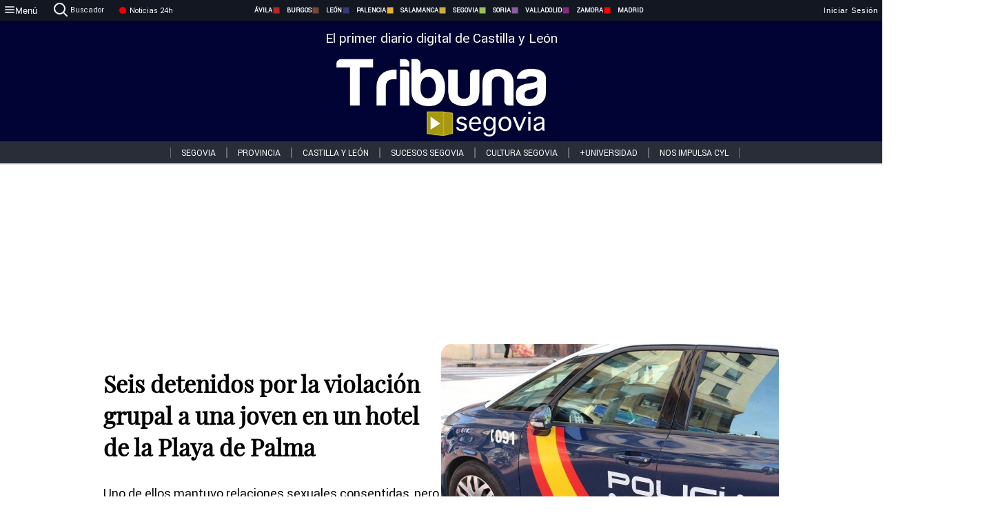

--- FILE ---
content_type: text/html; charset=utf-8
request_url: https://www.tribunasegovia.com/noticias/337851/seis-detenidos-por-la-violacion-grupal-a-una-joven-en-un-hotel-de-la-playa-de-palma
body_size: 73372
content:
<!DOCTYPE html><html lang="es" style="--accent-color:#094e78"><head><link rel="preconnect" href="https://fonts.gstatic.com" crossorigin=""><base href="/"><link rel="Preload" href="/assets/fonts/PlayfairDisplay/PlayfairDisplay-Regular.woff2" as="font" type="font/woff2" crossorigin=""><link rel="Preload" href="/assets/fonts/Roboto/Roboto-Regular.woff2" as="font" type="font/woff2" crossorigin=""><style>@font-face{font-family:"Playfair Display";src:url("/assets/fonts/PlayfairDisplay/PlayfairDisplay-Regular.woff2") format("woff2");font-display:swap}@font-face{font-family:Roboto;src:url("/assets/fonts/Roboto/Roboto-Regular.woff2") format("woff2");font-display:swap}html{overscroll-behavior-y:auto}body{overscroll-behavior-y:auto;margin:0;font-family:Roboto,"Helvetica Neue",sans-serif!important;font-size:16px;overflow-x:clip;min-height:100dvh}</style><!-- Important tags --><meta charset="utf-8"><meta name="viewport" content="width=device-width,initial-scale=1"><title>Seis detenidos por la violación grupal a una joven en un hotel de la Playa de Palma - Tribuna de Segovia.</title><!-- Preconnect links --><link rel="dns-preconnect" href="https://www.tribunavalladolid.com/"><link rel="dns-preconnect" href="https://www.tribunasoria.com/"><link rel="dns-preconnect" href="https://www.tribunaleon.com/"><link rel="dns-preconnect" href="https://www.tribunapalencia.com/"><link rel="dns-preconnect" href="https://www.tribunaburgos.com/"><link rel="dns-preconnect" href="https://www.tribunazamora.com/"><link rel="dns-preconnect" href="https://www.tribunasegovia.com/"><link rel="dns-preconnect" href="https://www.tribunaavila.com/"><link rel="dns-preconnect" href="https://www.tribunasalamanca.com/"><link rel="dns-preconnect" href="https://www.tribunanoticias.es/"><link rel="dns-preconnect" href="https://www.tribuna.isquad.es/"><link rel="dns-preconnect" href="https://tribuna.isquad.es"><link rel="dns-preconnect" href="https://www.google-analytics.com"><link rel="dns-preconnect" href="https://www.googletagmanager.com"><link rel="dns-preconnect" href="https://fonts.googleapis.com"><link rel="dns-preconnect" href="https://fonts.gstatic.com" crossorigin=""><meta name="description" content="Uno de ellos mantuvo relaciones sexuales consentidas, pero luego llegaron sus cinco amigos y algunos de ellos la violaron, mientras otros consintieron "><!-- Preload links --><style>@font-face{font-family:'Material Icons';font-style:normal;font-weight:400;font-display:swap;src:url(https://fonts.gstatic.com/s/materialicons/v145/flUhRq6tzZclQEJ-Vdg-IuiaDsNc.woff2) format('woff2')}.material-icons{font-family:'Material Icons';font-weight:400;font-style:normal;font-size:24px;line-height:1;letter-spacing:normal;text-transform:none;display:inline-block;white-space:nowrap;word-wrap:normal;direction:ltr;-webkit-font-feature-settings:'liga';-webkit-font-smoothing:antialiased}</style><!-- Normal links --><link rel="canonical" href="https://www.tribunasegovia.com/noticias/337851/seis-detenidos-por-la-violacion-grupal-a-una-joven-en-un-hotel-de-la-playa-de-palma"><link rel="alternate" type="application/rss+xml" href=""><link rel="icon" type="image/x-icon" href="favicon.ico"><!-- Seo Meta tags --><meta name="theme-color" content="#1976d2"><meta property="og:title" content="Seis detenidos por la violación grupal a una joven en un hotel de la Playa de Palma"><meta property="og:locale" content="es_ES"><meta property="og:image" itemprop="image" content="https://www.tribunasalamanca.com/uploads/imagenes/images/2023/7/14/337851/20230714113937_caratula.jpg"><meta property="og:url" content="https://www.tribunasegovia.com/noticias/337851/seis-detenidos-por-la-violacion-grupal-a-una-joven-en-un-hotel-de-la-playa-de-palma"><meta property="og:description" content="Uno de ellos mantuvo relaciones sexuales consentidas, pero luego llegaron sus cinco amigos y algunos de ellos la violaron, mientras otros consintieron "><meta name="twitter:card" content="summary_large_image"><meta property="article:author" content="R.C.G.T "><meta property="article:publisher" content="Tribuna de Segovia."><meta property="og:site_name" content="Tribuna de Segovia."><meta property="article:published_time" content="2023-07-14T09:33:00.000Z"><meta property="article:modified_time" content="2023-07-14T09:33:00.000Z"><meta name="DC.title" lang="es" content="Seis detenidos por la violación grupal a una joven en un hotel de la Playa de Palma"><meta name="DC.creator" content="R.C.G.T "><meta name="DC.publisher" content="Tribuna de Segovia."><meta name="DC.description" lang="es" content="Uno de ellos mantuvo relaciones sexuales consentidas, pero luego llegaron sus cinco amigos y algunos de ellos la violaron, mientras otros consintieron "><meta name="DC.subject" lang="es" content="Uno de ellos mantuvo relaciones sexuales consentidas, pero luego llegaron sus cinco amigos y algunos de ellos la violaron, mientras otros consintieron "><meta name="DC.date" scheme="W3CDTF" content="2023-07-14T09:33:00.000Z"><meta name="DC.date.issued" content="2023-07-14T09:33:00.000Z"><meta name="DC.language" scheme="RFC1766" content="es"><meta name="robots" content="max-image-preview:large"><!-- Defer scripts --><link rel="manifest" href="manifest.webmanifest"><meta name="theme-color" content="#1976d2"><!-- Taboola Script --><script type="text/javascript">window._taboola=window._taboola||[],_taboola.push({article:"auto"}),function(e,o,t,n){document.getElementById(n)||(e.async=1,e.src="//cdn.taboola.com/libtrc/tribunacontenidosdigitalessl-network/loader.js",e.id=n,o.parentNode.insertBefore(e,o))}(document.createElement("script"),document.getElementsByTagName("script")[0],0,"tb_loader_script"),window.performance&&"function"==typeof window.performance.mark&&window.performance.mark("tbl_ic")</script><link rel="stylesheet" rel="preload" as="style" onload='this.onload=null,this.rel="stylesheet"' href="styles-57ANUTR2.css"><script async="" src="https://www.googletagmanager.com/gtag/js?id=G-W4JCPBWBN8"></script><style ng-app-id="serverApp">[_ngcontent-serverApp-c1229433375]:root{--color-avila:#eab630;--color-burgos:#b62622;--color-leon:#764731;--color-palencia:#383976;--color-salamanca:#e8b436;--color-segovia:#ceac3f;--color-soria:#9ebf56;--color-valladolid:#8d5b9d;--color-zamora:#852a7a}.sidenav-menu[_ngcontent-serverApp-c1229433375]{background-color:#131722;color:#fff}.mat-drawer-content[_ngcontent-serverApp-c1229433375]{min-height:100dvh;display:flex;flex-direction:column;overflow:unset;max-width:100dvw;overflow-x:clip}.mat-drawer-container[_ngcontent-serverApp-c1229433375]{overflow:unset;max-width:100dvw;overflow-x:clip}.contenedor-sidenav-menu[_ngcontent-serverApp-c1229433375]{background-color:#fff}.home-contenedor[_ngcontent-serverApp-c1229433375]{padding:20px;display:flex;justify-content:center;font-size:14px;max-width:100dvw;overflow-x:clip;flex-grow:1}.home-contenedor.fondo-publicidad-full[_ngcontent-serverApp-c1229433375]{background-repeat:no-repeat;background-attachment:inherit;background-size:100%}.publiFullSticky[_ngcontent-serverApp-c1229433375]{background-attachment:fixed!important}.center-container[_ngcontent-serverApp-c1229433375]:has(#HOME-CABECERA-SKIN:not(:empty))>#HOME-CABECERA[_ngcontent-serverApp-c1229433375]{display:none}.center-container[_ngcontent-serverApp-c1229433375]:has(#HOME-CABECERA-SKIN:empty)>#HOME-CABECERA-SKIN[_ngcontent-serverApp-c1229433375]{display:none}#HOME-CABECERA-SKIN[_ngcontent-serverApp-c1229433375]{width:1010px;min-height:150px;display:flex;justify-content:center;align-items:center;box-sizing:border-box}#HOME-CABECERA[_ngcontent-serverApp-c1229433375]{width:1010px;display:flex;justify-content:center;align-items:center;box-sizing:border-box}#SKY_L_SUP2[_ngcontent-serverApp-c1229433375]:empty,#SKY_L_SUP[_ngcontent-serverApp-c1229433375]:empty,#SKY_R_INF2[_ngcontent-serverApp-c1229433375]:empty,#SKY_R_INF[_ngcontent-serverApp-c1229433375]:empty,#SKY_R_SUP2[_ngcontent-serverApp-c1229433375]:empty,#SKY_R_SUP[_ngcontent-serverApp-c1229433375]:empty{height:0}#SKY_L_INF2[_ngcontent-serverApp-c1229433375],#SKY_L_INF[_ngcontent-serverApp-c1229433375],#SKY_L_SUP2[_ngcontent-serverApp-c1229433375],#SKY_L_SUP[_ngcontent-serverApp-c1229433375]{width:300px;display:flex;flex-direction:column;justify-content:center;align-items:end}#SKY_R_INF2[_ngcontent-serverApp-c1229433375],#SKY_R_INF[_ngcontent-serverApp-c1229433375],#SKY_R_SUP2[_ngcontent-serverApp-c1229433375],#SKY_R_SUP[_ngcontent-serverApp-c1229433375]{width:300px;display:flex;flex-direction:column;justify-content:center;align-items:start}.contenedor-publicidad-sky[_ngcontent-serverApp-c1229433375]{position:sticky!important;top:45px!important;height:100%}.sky-l[_ngcontent-serverApp-c1229433375] img[_ngcontent-serverApp-c1229433375],.sky-l[_ngcontent-serverApp-c1229433375] video[_ngcontent-serverApp-c1229433375],.sky-r[_ngcontent-serverApp-c1229433375] img[_ngcontent-serverApp-c1229433375],.sky-r[_ngcontent-serverApp-c1229433375] video[_ngcontent-serverApp-c1229433375]{width:inherit;max-width:300px}.contenedor-publicidad-header[_ngcontent-serverApp-c1229433375]{width:100%;text-align:center;min-height:90px}.contenedor-publicidad-sky[_ngcontent-serverApp-c1229433375] .sky-l[_ngcontent-serverApp-c1229433375],.contenedor-publicidad-sky[_ngcontent-serverApp-c1229433375] .sky-r[_ngcontent-serverApp-c1229433375]{width:100%}.publicidad-sticky-left[_ngcontent-serverApp-c1229433375],.publicidad-sticky-right[_ngcontent-serverApp-c1229433375]{display:flex;flex-direction:column;position:fixed;top:45px}.publicidad-no-sticky[_ngcontent-serverApp-c1229433375]{display:flex;flex-direction:column}.center-container[_ngcontent-serverApp-c1229433375]{display:flex;flex-direction:column;align-items:center;row-gap:1em}.contenedor-noticias[_ngcontent-serverApp-c1229433375]{position:relative;width:980px}.contenedor-noticias.fondo-publicidad-full[_ngcontent-serverApp-c1229433375]{background-color:#fff;margin-top:10em;padding:2em}.contenedor-noticias[_ngcontent-serverApp-c1229433375]>.contenedor-publicidad[_ngcontent-serverApp-c1229433375]{margin-bottom:24px;z-index:99999}.sidenav-menu[_ngcontent-serverApp-c1229433375]{width:500px}.footer-placeholder[_ngcontent-serverApp-c1229433375]{width:100%}.contenedor-publicidad-footer[_ngcontent-serverApp-c1229433375]{position:fixed;bottom:0;left:50%;transform:translate(-50%);margin-bottom:0!important}.contenedor-publicidad-footer-movil[_ngcontent-serverApp-c1229433375]{display:none}.close-pub[_ngcontent-serverApp-c1229433375]{float:right;display:inline-block;padding:2px 5px;background:#ccc;z-index:99}.stickyGoogle[_ngcontent-serverApp-c1229433375]{min-height:600px!important;height:600px!important;width:320px;margin:0 auto}.publicidadGoogleFullWidth[_ngcontent-serverApp-c1229433375]{width:100%;min-height:50px}.publicidadIntersticial[_ngcontent-serverApp-c1229433375]{position:fixed;inset:0;background-color:#000c;display:flex;align-items:center;justify-content:center;z-index:999999}.publicidadIntersticial[_ngcontent-serverApp-c1229433375] img[_ngcontent-serverApp-c1229433375]{width:100%;object-fit:cover}.publicidadIntersticial[_ngcontent-serverApp-c1229433375] .btnCerrarInstersticial[_ngcontent-serverApp-c1229433375]{position:absolute;bottom:20px;left:50%;transform:translate(-50%);padding:10px 20px;background-color:#094e78;color:#fff;border:none;border-radius:4px;font-size:16px;font-weight:700;cursor:pointer;transition:background-color .3s ease}.publicidadIntersticial[_ngcontent-serverApp-c1229433375] .btnCerrarInstersticial[_ngcontent-serverApp-c1229433375]:hover{background-color:#073c5c}@media only screen and (max-width:1645px){.sidenav-menu[_ngcontent-serverApp-c1229433375]{width:400px}}@media only screen and (max-width:1150px){.home-contenedor[_ngcontent-serverApp-c1229433375]>.contenedor-publicidad-sky[_ngcontent-serverApp-c1229433375]{display:none}.home-contenedor[_ngcontent-serverApp-c1229433375]{margin:30px;display:flex}}@media only screen and (max-width:992px){#HOME-CABECERA-SKIN[_ngcontent-serverApp-c1229433375],.contenedor-noticias[_ngcontent-serverApp-c1229433375]{width:750px}}@media only screen and (max-width:768px){#HOME-CABECERA-SKIN[_ngcontent-serverApp-c1229433375],#HOME-CABECERA[_ngcontent-serverApp-c1229433375]{display:none}.sidenav-menu[_ngcontent-serverApp-c1229433375]{width:65%!important}mat-sidenav[_ngcontent-serverApp-c1229433375]{position:fixed;top:0;overflow:auto}.home-contenedor[_ngcontent-serverApp-c1229433375]{margin:65px 10px 10px;padding:0}.center-container[_ngcontent-serverApp-c1229433375]{width:100%}.contenedor-noticias[_ngcontent-serverApp-c1229433375]{width:100%;min-width:0}.contenedor-publicidad[_ngcontent-serverApp-c1229433375],.contenedor-publicidad[_ngcontent-serverApp-c1229433375] img[_ngcontent-serverApp-c1229433375]{width:100%}.contenedor-publicidad-header[_ngcontent-serverApp-c1229433375]{display:none}.home-contenedor.fondo-publicidad-full[_ngcontent-serverApp-c1229433375]{background-image:unset}.contenedor-noticias.fondo-publicidad-full[_ngcontent-serverApp-c1229433375]{margin-top:0;padding:0}}@media only screen and (max-width:480px){.contenedor-publicidad-footer[_ngcontent-serverApp-c1229433375]{display:none}.contenedor-publicidad-footer-movil[_ngcontent-serverApp-c1229433375]{display:block;position:fixed;bottom:0;left:50%;transform:translate(-50%);margin-bottom:0!important}}</style><style ng-app-id="serverApp">.header-movil[_ngcontent-serverApp-c2748453626]{display:none}.header-desktop[_ngcontent-serverApp-c2748453626]{display:block}@media (max-width:780px){.header-movil[_ngcontent-serverApp-c2748453626]{display:block}.header-desktop[_ngcontent-serverApp-c2748453626]{display:none}}</style><style ng-app-id="serverApp">footer[_ngcontent-serverApp-c924445457]{--color-texto-uno:#ffffff;--color-texto-dos:#ffffff;--color-fondo-newsletter:#0a4b75;--color-fondo-links:#000434;margin-top:3em;min-height:360px}form[_ngcontent-serverApp-c924445457]{display:inline-flex;gap:1em;flex-wrap:wrap}input[_ngcontent-serverApp-c924445457]{height:35px;border:none;padding:0 1em}.spacer[_ngcontent-serverApp-c924445457]{margin:auto}.newsform[_ngcontent-serverApp-c924445457] input[_ngcontent-serverApp-c924445457]::placeholder{color:var(--color-fondo-links);opacity:1}[_ngcontent-serverApp-c924445457]:-ms-input-placeholder{color:var(--color-fondo-links)}[_ngcontent-serverApp-c924445457]::-ms-input-placeholder{color:var(--color-fondo-links)}.subButton[_ngcontent-serverApp-c924445457]{border:none;color:#fff;background-color:var(--color-fondo-links);--mdc-text-button-label-text-color:#ffffff;padding:.8em 1.5em;letter-spacing:1px}.txt-newsletter[_ngcontent-serverApp-c924445457]{text-align:left;color:var(--color-texto-uno);margin-bottom:.5em}.first[_ngcontent-serverApp-c924445457]{background-color:var(--color-fondo-newsletter);display:flex;justify-content:center;padding-top:2em;padding-bottom:2em}.first-container[_ngcontent-serverApp-c924445457]{width:60%;display:flex;justify-content:var(--align-firstContainer,space-between)}.rrssbutton[_ngcontent-serverApp-c924445457]{height:35px;width:35px;border-radius:50%;background-color:var(--color-fondo-links);display:flex;justify-content:center;align-items:center;margin-left:.5em}.txt-rrss[_ngcontent-serverApp-c924445457]{text-align:right;color:var(--color-texto-dos);margin-bottom:.5em}.rrss[_ngcontent-serverApp-c924445457]{display:flex}.footer-nav[_ngcontent-serverApp-c924445457]{flex-grow:1}.footer-header[_ngcontent-serverApp-c924445457]{font-weight:700;color:#fff;margin-bottom:.5em}.footer-nav[_ngcontent-serverApp-c924445457] a[_ngcontent-serverApp-c924445457]{font-size:.9em;color:#fff;text-decoration:none;cursor:pointer;display:block}.second[_ngcontent-serverApp-c924445457]{background-color:var(--color-fondo-links);display:flex;justify-content:center;padding-top:2.5em;padding-bottom:2.5em}.second-container[_ngcontent-serverApp-c924445457]{width:60%;display:flex}.container-left[_ngcontent-serverApp-c924445457]{justify-content:left}.container-left[_ngcontent-serverApp-c924445457] .footer-nav[_ngcontent-serverApp-c924445457]{margin-right:auto}.container-left[_ngcontent-serverApp-c924445457] .footer-nav[_ngcontent-serverApp-c924445457]>[_ngcontent-serverApp-c924445457]{text-align:left}.text-right[_ngcontent-serverApp-c924445457]{text-align:right}.container-right[_ngcontent-serverApp-c924445457] .footer-nav[_ngcontent-serverApp-c924445457]>[_ngcontent-serverApp-c924445457]{text-align:right}.link-spacer[_ngcontent-serverApp-c924445457]{padding-bottom:8px}.showFooter[_ngcontent-serverApp-c924445457]{visibility:hidden}.custom-modal--container[_ngcontent-serverApp-c924445457]{position:fixed;inset:0;display:flex;justify-content:center;align-items:center;z-index:10000;background-color:#000000cb}.custom-modal--container[_ngcontent-serverApp-c924445457]>.text[_ngcontent-serverApp-c924445457]{background:#fff;padding:32px;display:flex;flex-direction:column;align-items:center;border-radius:5px}@media only screen and (max-width:916px){.first-container[_ngcontent-serverApp-c924445457]{width:65%}.second-container[_ngcontent-serverApp-c924445457]{width:75%}}@media only screen and (max-width:770px){.first-container[_ngcontent-serverApp-c924445457]{width:80%;display:flex;justify-content:center;flex-direction:column;margin:0 1em}.text-right[_ngcontent-serverApp-c924445457]{text-align:unset}.newsletter-container[_ngcontent-serverApp-c924445457]{margin-bottom:1em}.txt-rrss[_ngcontent-serverApp-c924445457]{text-align:var(--align-text-footer,left)}.rrssbutton[_ngcontent-serverApp-c924445457]{margin-left:0;margin-right:.5em}.second-container[_ngcontent-serverApp-c924445457]{padding:1em;width:100%;display:grid;grid-template:"1fr 1fr" "1fr 1fr";justify-content:center;align-items:flex-start;gap:8%}.second-container[_ngcontent-serverApp-c924445457] .footer-nav[_ngcontent-serverApp-c924445457]:first-child{order:2}.second-container[_ngcontent-serverApp-c924445457] .footer-nav[_ngcontent-serverApp-c924445457]:nth-child(2){order:4}.second-container[_ngcontent-serverApp-c924445457] .footer-nav[_ngcontent-serverApp-c924445457]:nth-child(3){margin-left:1em;order:1}.second-container[_ngcontent-serverApp-c924445457] .footer-nav[_ngcontent-serverApp-c924445457]:nth-child(4){margin-left:1em;order:3}.container-left[_ngcontent-serverApp-c924445457]{margin-bottom:1.5em}.footer-nav[_ngcontent-serverApp-c924445457]{flex-direction:column;display:flex;justify-content:center;flex-grow:0}.container-right[_ngcontent-serverApp-c924445457] .footer-nav[_ngcontent-serverApp-c924445457]>[_ngcontent-serverApp-c924445457]{text-align:left}}</style><style ng-app-id="serverApp">.contenedor-menu-burguer[_ngcontent-serverApp-c1795196411]{width:100%;background-color:var(--background-menu-color);position:sticky;height:30px;z-index:99998;top:0}.nav-menu-burguer[_ngcontent-serverApp-c1795196411]{width:100%;height:100%;margin:0 auto;text-align:center;display:flex;color:#fff;font-size:.75em!important;justify-content:space-between}.nav-menu-burguer[_ngcontent-serverApp-c1795196411] .nav-3-columns[_ngcontent-serverApp-c1795196411]{text-align:left;display:flex;flex:1}.nav-menu-burguer[_ngcontent-serverApp-c1795196411] .nav-3-columns[_ngcontent-serverApp-c1795196411] div[_ngcontent-serverApp-c1795196411]{align-self:center}.nav-menu-burguer[_ngcontent-serverApp-c1795196411] .nav-3-columns[_ngcontent-serverApp-c1795196411] .menu-burguer-btn[_ngcontent-serverApp-c1795196411]{background-color:transparent;--mdc-text-button-label-text-color:var(--color-texto-boton-burguer);height:30px;overflow:hidden;display:flex;align-items:center;justify-content:center;gap:8px;border:none}.nav-menu-burguer[_ngcontent-serverApp-c1795196411] .nav-3-columns[_ngcontent-serverApp-c1795196411] .menu-burguer-btn[_ngcontent-serverApp-c1795196411] span[_ngcontent-serverApp-c1795196411]{color:#fff;font-style:Roboto,sans-serif}.nav-menu-burguer[_ngcontent-serverApp-c1795196411] .nav-3-columns[_ngcontent-serverApp-c1795196411] .menu-burguer-btn[_ngcontent-serverApp-c1795196411]:hover{cursor:pointer}.nav-menu-burguer[_ngcontent-serverApp-c1795196411] .nav-3-columns[_ngcontent-serverApp-c1795196411] .buscador[_ngcontent-serverApp-c1795196411]{vertical-align:center;font-size:1.2em;display:flex;flex-direction:row;align-items:center;cursor:pointer;margin:0 1.5em;justify-content:center}.nav-menu-burguer[_ngcontent-serverApp-c1795196411] .nav-4-columns[_ngcontent-serverApp-c1795196411]{align-self:center;font-size:1em;font-weight:600;text-transform:uppercase;display:flex;gap:3rem;height:100%;align-items:center}.nav-menu-burguer[_ngcontent-serverApp-c1795196411] .nav-contacto[_ngcontent-serverApp-c1795196411]{font-size:1.2em;display:flex;align-items:center;color:inherit;text-decoration:none}.nav-menu-burguer[_ngcontent-serverApp-c1795196411] .nav-login[_ngcontent-serverApp-c1795196411]{font-size:1.2em;display:flex;flex:1;justify-content:flex-end;column-gap:1em}.nav-menu-burguer[_ngcontent-serverApp-c1795196411] .nav-login[_ngcontent-serverApp-c1795196411] .icon-login[_ngcontent-serverApp-c1795196411]{display:none;vertical-align:middle}.nav-menu-burguer[_ngcontent-serverApp-c1795196411] .nav-login[_ngcontent-serverApp-c1795196411] .icon-login[_ngcontent-serverApp-c1795196411] a[_ngcontent-serverApp-c1795196411]{display:block;margin-right:15px}.nav-menu-burguer[_ngcontent-serverApp-c1795196411] .nav-login[_ngcontent-serverApp-c1795196411] div[_ngcontent-serverApp-c1795196411]{white-space:nowrap;align-self:center;cursor:pointer;display:flex;gap:1em}.nav-menu-burguer[_ngcontent-serverApp-c1795196411] .nav-login[_ngcontent-serverApp-c1795196411] div[_ngcontent-serverApp-c1795196411] a[_ngcontent-serverApp-c1795196411]{color:#fff;text-decoration:none}.noticias24hrs[_ngcontent-serverApp-c1795196411] a[_ngcontent-serverApp-c1795196411]{margin-left:0!important}.play-radio[_ngcontent-serverApp-c1795196411]{cursor:pointer;margin-top:.25rem;margin-left:.25rem}.news-24hours[_ngcontent-serverApp-c1795196411]{text-decoration:none;color:#fff}.register-btn[_ngcontent-serverApp-c1795196411]{display:flex;background:0 0;border:none;color:#fff;font-size:1em;letter-spacing:1px;border-radius:5px;--mdc-text-button-label-text-color:#ffffff}.register-btn[_ngcontent-serverApp-c1795196411]:hover{cursor:pointer}.txt-buscador[_ngcontent-serverApp-c1795196411]{margin-left:.2em;margin-bottom:.1em}.nav-menu-burguer .nav-4-columns .item>a{display:flex;align-items:center}.logo-mobile[_ngcontent-serverApp-c1795196411]{display:none;align-self:center;font-size:1em;font-weight:500;text-transform:uppercase;max-height:33px;width:4rem;height:100%}.btn-sesion[_ngcontent-serverApp-c1795196411]{display:flex;background:0 0;border:none;color:#fff;font-size:1em;letter-spacing:1px;--mdc-text-button-label-text-color:#ffffff}.btn-sesion[_ngcontent-serverApp-c1795196411]:hover{cursor:pointer}.container-buscador[_ngcontent-serverApp-c1795196411]{display:flex;padding:10px;position:fixed;top:40px;border-radius:0 0 5px 5px;background-color:#131722}.container-buscador[_ngcontent-serverApp-c1795196411] .form-buscador[_ngcontent-serverApp-c1795196411]{display:flex;flex-direction:row}.container-buscador[_ngcontent-serverApp-c1795196411] .form-buscador[_ngcontent-serverApp-c1795196411] input[_ngcontent-serverApp-c1795196411]{border:0;outline:0;background:0 0;border-bottom:1px solid #fff;color:#fff;margin-left:1em;margin-right:1em}.container-buscador[_ngcontent-serverApp-c1795196411] .form-buscador[_ngcontent-serverApp-c1795196411] input[_ngcontent-serverApp-c1795196411]::placeholder{color:#595959}.container-buscador[_ngcontent-serverApp-c1795196411] .form-buscador[_ngcontent-serverApp-c1795196411] input[_ngcontent-serverApp-c1795196411]:hover{cursor:auto}.container-buscador[_ngcontent-serverApp-c1795196411] .form-buscador[_ngcontent-serverApp-c1795196411]:hover{cursor:pointer}.btn-login[_ngcontent-serverApp-c1795196411]{border:none;background:0 0;color:#fff;letter-spacing:2px}.btn-login[_ngcontent-serverApp-c1795196411]:hover{cursor:pointer}.logOut--container[_ngcontent-serverApp-c1795196411]{position:sticky}.logOut--container[_ngcontent-serverApp-c1795196411] .logOut--button[_ngcontent-serverApp-c1795196411]{position:fixed;background-color:#fff;right:0;border:none;border-radius:5px;letter-spacing:1px;padding:2em 0}.logOut--container[_ngcontent-serverApp-c1795196411] .logOut--button[_ngcontent-serverApp-c1795196411]:hover{cursor:pointer}.logOut--container[_ngcontent-serverApp-c1795196411] .logOut--button[_ngcontent-serverApp-c1795196411]:hover span[_ngcontent-serverApp-c1795196411]{background-color:#0001}.logOut--container[_ngcontent-serverApp-c1795196411] .logOut--button[_ngcontent-serverApp-c1795196411] span[_ngcontent-serverApp-c1795196411]{padding:1em;font-size:1.2em}@media only screen and (max-width:1620px){.nav-menu-burguer[_ngcontent-serverApp-c1795196411] .nav-4-columns[_ngcontent-serverApp-c1795196411]{gap:2rem}}@media only screen and (max-width:1500px){.contenedor-menu-burguer[_ngcontent-serverApp-c1795196411]{font-size:15px}.nav-menu-burguer[_ngcontent-serverApp-c1795196411] .nav-4-columns[_ngcontent-serverApp-c1795196411] .item[_ngcontent-serverApp-c1795196411]{margin:0 .5em}.nav-menu-burguer[_ngcontent-serverApp-c1795196411] .nav-4-columns[_ngcontent-serverApp-c1795196411]{gap:0}}@media only screen and (max-width:1280px){.contenedor-menu-burguer[_ngcontent-serverApp-c1795196411]{font-size:12px}}@media only screen and (max-width:1279px){#buscador[_ngcontent-serverApp-c1795196411],#login[_ngcontent-serverApp-c1795196411]{display:none}}@media only screen and (max-width:1150px){.nav-menu-burguer[_ngcontent-serverApp-c1795196411] .nav-3-columns[_ngcontent-serverApp-c1795196411] .menu-burguer-btn[_ngcontent-serverApp-c1795196411] span[_ngcontent-serverApp-c1795196411],.nav-menu-burguer[_ngcontent-serverApp-c1795196411] .nav-4-columns[_ngcontent-serverApp-c1795196411]{display:none}}@media only screen and (max-width:780px){.contenedor-menu-burguer[_ngcontent-serverApp-c1795196411]{background-color:var(--background-menu-color-movil);height:54px}.logo-mobile[_ngcontent-serverApp-c1795196411]{flex:auto;display:block}.nav-menu-burguer[_ngcontent-serverApp-c1795196411]{height:100%}.nav-menu-burguer[_ngcontent-serverApp-c1795196411] .nav-login[_ngcontent-serverApp-c1795196411]{padding-right:5px}.nav-menu-burguer[_ngcontent-serverApp-c1795196411] .nav-login[_ngcontent-serverApp-c1795196411] div[_ngcontent-serverApp-c1795196411]{padding:0}.nav-menu-burguer[_ngcontent-serverApp-c1795196411] .nav-login[_ngcontent-serverApp-c1795196411] .txt-login[_ngcontent-serverApp-c1795196411]{display:none}.nav-menu-burguer[_ngcontent-serverApp-c1795196411] .nav-login[_ngcontent-serverApp-c1795196411] .btn-sesion[_ngcontent-serverApp-c1795196411]{min-width:16px}.nav-menu-burguer[_ngcontent-serverApp-c1795196411] .nav-login[_ngcontent-serverApp-c1795196411] .icon-login[_ngcontent-serverApp-c1795196411]{display:inline-block}.nav-menu-burguer[_ngcontent-serverApp-c1795196411] .nav-3-columns[_ngcontent-serverApp-c1795196411] .menu-burguer-btn[_ngcontent-serverApp-c1795196411]{background-color:transparent;height:100%;min-width:53px;padding:0;left:10px;top:50%;border:none}.nav-menu-burguer[_ngcontent-serverApp-c1795196411] .nav-3-columns[_ngcontent-serverApp-c1795196411] .menu-burguer-btn[_ngcontent-serverApp-c1795196411] .mat-icon[_ngcontent-serverApp-c1795196411]{font-size:1.45rem;width:1.45rem;height:1.45rem}.nav-menu-burguer[_ngcontent-serverApp-c1795196411] .nav-3-columns[_ngcontent-serverApp-c1795196411] .buscador[_ngcontent-serverApp-c1795196411]{margin-left:.5em}.sidenav-menu[_ngcontent-serverApp-c1795196411]{width:65%!important}.buscador[_ngcontent-serverApp-c1795196411],.container-login[_ngcontent-serverApp-c1795196411],.container-register[_ngcontent-serverApp-c1795196411],.radioTxt[_ngcontent-serverApp-c1795196411],.radio[_ngcontent-serverApp-c1795196411],.txt-buscador[_ngcontent-serverApp-c1795196411],.txt-login[_ngcontent-serverApp-c1795196411]{display:none!important}}@media only screen and (max-width:464px){.register-btn[_ngcontent-serverApp-c1795196411]{display:none}.nav-menu-burguer[_ngcontent-serverApp-c1795196411] .nav-login[_ngcontent-serverApp-c1795196411],.nav-menu-burguer[_ngcontent-serverApp-c1795196411] .nav-login[_ngcontent-serverApp-c1795196411] div[_ngcontent-serverApp-c1795196411]{padding:0}.nav-menu-burguer[_ngcontent-serverApp-c1795196411] .nav-login[_ngcontent-serverApp-c1795196411] .btn-sesion[_ngcontent-serverApp-c1795196411]{min-width:0}.nav-menu-burguer[_ngcontent-serverApp-c1795196411] .nav-3-columns[_ngcontent-serverApp-c1795196411] .buscador[_ngcontent-serverApp-c1795196411]{display:none}}@keyframes _ngcontent-serverApp-c1795196411_flickerAnimation{0%{opacity:1}50%{opacity:0}to{opacity:1}}@-o-keyframes flickerAnimation{0%{opacity:1}50%{opacity:0}to{opacity:1}}@-moz-keyframes flickerAnimation{0%{opacity:1}50%{opacity:0}to{opacity:1}}@-webkit-keyframes _ngcontent-serverApp-c1795196411_flickerAnimation{0%{opacity:1}50%{opacity:0}to{opacity:1}}.animate-flicker[_ngcontent-serverApp-c1795196411]{-webkit-animation:_ngcontent-serverApp-c1795196411_flickerAnimation 1s infinite;-moz-animation:flickerAnimation 1s infinite;-o-animation:flickerAnimation 1s infinite;animation:_ngcontent-serverApp-c1795196411_flickerAnimation 1s infinite}.icon-circle[_ngcontent-serverApp-c1795196411]{height:10px;width:10px;background-color:red;border-radius:50%;display:inline-block;margin:5px}</style><style ng-app-id="serverApp">.header[_ngcontent-serverApp-c2647492551]{position:fixed;top:54px;width:100%;z-index:1000}.header[_ngcontent-serverApp-c2647492551] .sub-header[_ngcontent-serverApp-c2647492551]{display:flex;max-height:50px;padding:0;background-color:var(--color-fondo-menu,#eee);top:0;margin-top:0;transition:margin .4s ease-in-out;z-index:1;align-items:center;height:50px}.header[_ngcontent-serverApp-c2647492551] .sub-header[_ngcontent-serverApp-c2647492551] .buscador[_ngcontent-serverApp-c2647492551]{width:fit-content;max-width:200px;height:fit-content;position:relative;min-width:50px}.header[_ngcontent-serverApp-c2647492551] .sub-header[_ngcontent-serverApp-c2647492551] .buscador[_ngcontent-serverApp-c2647492551] .search_form[_ngcontent-serverApp-c2647492551]{display:flex;align-items:center}.header[_ngcontent-serverApp-c2647492551] .sub-header[_ngcontent-serverApp-c2647492551] .buscador[_ngcontent-serverApp-c2647492551] .search_form[_ngcontent-serverApp-c2647492551] .btn-search[_ngcontent-serverApp-c2647492551]{background:0 0;position:absolute;right:0;border:none}.header[_ngcontent-serverApp-c2647492551] .sub-header[_ngcontent-serverApp-c2647492551] .spacer[_ngcontent-serverApp-c2647492551]{margin:0 auto}.header[_ngcontent-serverApp-c2647492551] .sub-header[_ngcontent-serverApp-c2647492551] .toggle-group[_ngcontent-serverApp-c2647492551]{display:flex;height:100%}.header[_ngcontent-serverApp-c2647492551] .sub-header[_ngcontent-serverApp-c2647492551] .toggle-group[_ngcontent-serverApp-c2647492551] button[_ngcontent-serverApp-c2647492551]{border:solid 1px rgb(224.4,224.4,224.4);border-radius:4px;padding:0 12px;background:#fff}.header[_ngcontent-serverApp-c2647492551] .sub-header[_ngcontent-serverApp-c2647492551] .toggle-group[_ngcontent-serverApp-c2647492551] .selected[_ngcontent-serverApp-c2647492551]{background:#e0e0e0;color:#393876}.header[_ngcontent-serverApp-c2647492551] .sub-header[_ngcontent-serverApp-c2647492551] .btn-login[_ngcontent-serverApp-c2647492551]{padding:0 12px;border:none}.header[_ngcontent-serverApp-c2647492551] .sub-header[_ngcontent-serverApp-c2647492551] .radio[_ngcontent-serverApp-c2647492551]{display:flex;flex-direction:row;justify-content:center;align-items:center;min-width:50px;text-decoration:none;gap:5px;margin-left:12px}.header[_ngcontent-serverApp-c2647492551] .sub-header[_ngcontent-serverApp-c2647492551] .radio[_ngcontent-serverApp-c2647492551] .radioIcon[_ngcontent-serverApp-c2647492551]{margin-left:0;display:inline-block;position:relative;vertical-align:top;font-size:1.4rem;height:1.4rem;width:1.4rem}.input-search[_ngcontent-serverApp-c2647492551]{height:45px;width:36px;border-style:none;padding:0 0 0 .5em;font-size:16px;font-family:Roboto,Times New Roman,Times,serif;font-weight:400;transition:all .25s cubic-bezier(0,.11,.35,2);background-color:#ffffff0d;color:#000}.input-search[_ngcontent-serverApp-c2647492551]::placeholder{color:#000}.showInput[_ngcontent-serverApp-c2647492551]{width:150px;border-radius:0;background-color:#ffffff0d;padding-right:50px}.closeInput[_ngcontent-serverApp-c2647492551]{visibility:hidden;width:0;transition:visibility 0s,all .25s cubic-bezier(0,.11,.35,2)}@keyframes _ngcontent-serverApp-c2647492551_flickerAnimation{0%{opacity:1}50%{opacity:0}to{opacity:1}}@-o-keyframes flickerAnimation{0%{opacity:1}50%{opacity:0}to{opacity:1}}@-moz-keyframes flickerAnimation{0%{opacity:1}50%{opacity:0}to{opacity:1}}@-webkit-keyframes _ngcontent-serverApp-c2647492551_flickerAnimation{0%{opacity:1}50%{opacity:0}to{opacity:1}}.animate-flicker[_ngcontent-serverApp-c2647492551]{justify-content:center;-webkit-animation:_ngcontent-serverApp-c2647492551_flickerAnimation 1s infinite;-moz-animation:flickerAnimation 1s infinite;-o-animation:flickerAnimation 1s infinite;animation:_ngcontent-serverApp-c2647492551_flickerAnimation 1s infinite}@media only screen and (max-width:576px){.btn-reels[_ngcontent-serverApp-c2647492551]{display:flex;justify-content:center;align-items:center}}@media only screen and (max-width:375px){.showInput[_ngcontent-serverApp-c2647492551]{width:102px;border-radius:0;background-color:#ffffff0d;padding-right:50px}}.animate-flicker-reels[_ngcontent-serverApp-c2647492551]{-webkit-animation:_ngcontent-serverApp-c2647492551_flickerAnimation 2s infinite;-moz-animation:flickerAnimation 2s infinite;-o-animation:flickerAnimation 2s infinite;animation:_ngcontent-serverApp-c2647492551_flickerAnimation 2s infinite}@keyframes _ngcontent-serverApp-c2647492551_zoomInOut{0%,to{transform:scale(1)}50%{transform:scale(1.1)}}</style><style ng-app-id="serverApp">.nav-home-submenu[_ngcontent-serverApp-c3860441484]{margin-top:var(--marginTop-nav-home-submenu,0);width:100%;background:linear-gradient(var(--color-inicial-nav),var(--color-final-nav));padding:3px 0;align-self:center;font-size:.9em;text-align:center;font-family:Roboto,Helvetica Neue,sans-serif}.nav-home-submenu-contenedor[_ngcontent-serverApp-c3860441484]{width:98%;margin:0;display:flex;color:var(--color-texto)}.nav-home-submenu-contenedor[_ngcontent-serverApp-c3860441484] [_ngcontent-serverApp-c3860441484]{align-self:center;vertical-align:middle}.nav-home-noticias[_ngcontent-serverApp-c3860441484]{font-size:.8em;font-family:Roboto,Helvetica Neue,sans-serif;display:flex;text-align:center;flex:15;padding:0 .5em;flex-direction:row;overflow-y:auto}.nav-home-noticias[_ngcontent-serverApp-c3860441484] .noticias[_ngcontent-serverApp-c3860441484]{flex:1;cursor:pointer;font-size:1.1em}.blogs[_ngcontent-serverApp-c3860441484],.revista[_ngcontent-serverApp-c3860441484]{border-right:1px solid #595959;padding:0 1.5em}.shop[_ngcontent-serverApp-c3860441484]{border-right:1px solid #595959;color:#db3035;font-weight:bolder;padding:0 1.5em}.blogs[_ngcontent-serverApp-c3860441484] a[_ngcontent-serverApp-c3860441484],.revista[_ngcontent-serverApp-c3860441484] a[_ngcontent-serverApp-c3860441484],.shop[_ngcontent-serverApp-c3860441484] a[_ngcontent-serverApp-c3860441484]{color:inherit;text-decoration:none}@media only screen and (max-width:768px){.nav-home-noticias[_ngcontent-serverApp-c3860441484]{display:none;flex:5}.nav-home-submenu[_ngcontent-serverApp-c3860441484]{display:none}}@media only screen and (max-width:464px){.nav-home-submenu[_ngcontent-serverApp-c3860441484]{display:none}}</style><style ng-app-id="serverApp">.contenedor-logo-menu[_ngcontent-serverApp-c3268598383]{background:var(--background-image-url,none);background-size:100% 100%!important;height:175px;max-height:175px;display:flex;justify-content:center}.contenedor-logo-menu[_ngcontent-serverApp-c3268598383] .main-logo[_ngcontent-serverApp-c3268598383]{display:flex;align-items:center;justify-content:center;flex-direction:column;text-decoration:none}.contenedor-logo-menu[_ngcontent-serverApp-c3268598383] .main-logo[_ngcontent-serverApp-c3268598383] .first-newspaper[_ngcontent-serverApp-c3268598383]{color:#fff;font-size:19px;margin:10px 0 16px}@media (max-width:768px){.contenedor-logo-menu[_ngcontent-serverApp-c3268598383]{display:none}}</style><style ng-app-id="serverApp">.black-stripe[_ngcontent-serverApp-c2184320303]{display:flex;justify-content:center;background:var(--color-fondo);width:100%;height:var(--container-height,2.5em);border-bottom:2px solid #e9e9e9}.contenedor-menu-secundario[_ngcontent-serverApp-c2184320303]{display:inline-flex;margin:0 auto;font-size:var(--font-size, 14px);overflow:hidden}.contenedor-menu-secundario[_ngcontent-serverApp-c2184320303] .menu-secundario[_ngcontent-serverApp-c2184320303]{display:flex;justify-content:var(--secondary-flex,center);margin:0 auto;list-style:none;align-items:center;font-family:Roboto,Helvetica Neue,sans-serif;font-weight:400;overflow:hidden;scroll-behavior:smooth}.contenedor-menu-secundario[_ngcontent-serverApp-c2184320303] .menu-secundario[_ngcontent-serverApp-c2184320303] li[_ngcontent-serverApp-c2184320303] a[_ngcontent-serverApp-c2184320303]{padding:0 15px;display:block;width:auto;text-decoration:none;color:var(--color-texto-slick);text-transform:uppercase;white-space:nowrap;font-weight:var(--texto-weight,400)!important}.contenedor-menu-secundario[_ngcontent-serverApp-c2184320303] .menu-secundario[_ngcontent-serverApp-c2184320303] li[_ngcontent-serverApp-c2184320303] a[_ngcontent-serverApp-c2184320303]:hover{text-decoration:underline;text-underline-position:under}.contenedor-menu-secundario[_ngcontent-serverApp-c2184320303] .menu-secundario[_ngcontent-serverApp-c2184320303] .decoracion-lateral[_ngcontent-serverApp-c2184320303]{border-right:1px rgba(255,255,255,.5) groove;border-left:1px rgba(255,255,255,.5) groove}.contenedor-menu-secundario[_ngcontent-serverApp-c2184320303] .btn-left[_ngcontent-serverApp-c2184320303],.contenedor-menu-secundario[_ngcontent-serverApp-c2184320303] .btn-right[_ngcontent-serverApp-c2184320303]{font-size:var(--btn-size, 2em);height:100%;width:2em;color:var(--color-texto-slick);display:flex;justify-content:center;align-items:center}@media only screen and (max-width:1450px){.contenedor-menu-secundario[_ngcontent-serverApp-c2184320303]{width:100%;font-size:14px}}@media only screen and (max-width:1280px){.contenedor-menu-secundario[_ngcontent-serverApp-c2184320303]{width:100%;font-size:12px}}@media only screen and (max-width:1100px){.contenedor-menu-secundario[_ngcontent-serverApp-c2184320303]{font-size:10px}}@media only screen and (max-width:750px){.black-stripe[_ngcontent-serverApp-c2184320303],.btn-left[_ngcontent-serverApp-c2184320303],.btn-right[_ngcontent-serverApp-c2184320303],.menu-secundario[_ngcontent-serverApp-c2184320303]{display:none}.contenedor-menu-secundario[_ngcontent-serverApp-c2184320303]{height:0}}</style><style ng-app-id="serverApp">img[_ngcontent-serverApp-c1304494122]{background-size:cover;background-color:#eaeaea}.img-container[_ngcontent-serverApp-c1304494122]{position:relative;width:auto}.hidden-image[_ngcontent-serverApp-c1304494122]{visibility:hidden}.image[_ngcontent-serverApp-c1304494122]{color:#777;font-family:Arial,sans-serif;text-align:center;display:flex;justify-content:center;align-items:center;font-size:.9rem;font-weight:600;height:auto;max-width:100%;aspect-ratio:97/55;border-radius:var(--round-noticias,none)}.imagen-autor[_ngcontent-serverApp-c1304494122]{aspect-ratio:1;display:block;border-radius:50%;border:1px solid #fff;background-color:#eaeaea;object-fit:cover}.img-nextprev[_ngcontent-serverApp-c1304494122]{width:100%;object-fit:cover;border-radius:5px;height:5em}.no-radius[_ngcontent-serverApp-c1304494122]{border-radius:0!important;display:block}figure[_ngcontent-serverApp-c1304494122]{margin:0}.avatar_autor[_ngcontent-serverApp-c1304494122]{width:40px;height:40px;border-radius:50%;vertical-align:middle;margin-right:5px}.noticia-imagen[_ngcontent-serverApp-c1304494122]{width:100%;height:100%;border-bottom:1px solid #ddd;border-radius:10%;object-fit:cover}figure[_ngcontent-serverApp-c1304494122]:has(img.noticia-imagen){height:100%}.logo-mobile-img[_ngcontent-serverApp-c1304494122]{object-fit:contain;max-height:33px;width:100%;cursor:pointer;background-color:transparent}.logo-main[_ngcontent-serverApp-c1304494122]{max-height:116px;width:auto;height:auto;background-color:transparent}</style><meta property="og:type" content="article"><style ng-app-id="serverApp">svg[_ngcontent-serverApp-c2730034370]{background:0 0}svg[_ngcontent-serverApp-c2730034370] path[_ngcontent-serverApp-c2730034370]{stroke:#fff}@media screen and (max-width:1150px){svg[_ngcontent-serverApp-c2730034370] path[_ngcontent-serverApp-c2730034370]{stroke:#000}}</style><style ng-app-id="serverApp">svg[_ngcontent-serverApp-c134745214]{width:16px}@media screen and (max-width:1150px){svg[_ngcontent-serverApp-c134745214]{width:24px}}</style><script type="application/ld+json" id="WebSiteStructData">{"@type":"WebSite","name":"Tribuna de Segovia.","description":"Noticias sobre Segovia y su provincia. Deportes, sucesos, cultura, economía, empresas, en tu periódico digital de Segovia.","image":{"@type":"ImageObject","url":"https://www.tribunasegovia.com/assets/images/logo-tribuna-segovia.webp"},"url":"/assets/images/logo-cuadrado-segovia.webp","copyrightHolder":{"@id":""}}</script><script type="application/ld+json" id="NewsMediaStructData">{"@type":"NewsMediaOrganization"}</script><style ng-app-id="serverApp">svg[_ngcontent-serverApp-c1867885363]{vertical-align:middle;color:#fff;-webkit-text-fill-color:#fff}</style><style ng-app-id="serverApp">svg[_ngcontent-serverApp-c850293725]{vertical-align:middle;width:30px}</style><style ng-app-id="serverApp">svg[_ngcontent-serverApp-c2245993532]{vertical-align:middle;color:#fff}</style><style ng-app-id="serverApp">svg[_ngcontent-serverApp-c2355348685]{vertical-align:middle;color:#fff;-webkit-text-fill-color:#fff}</style><style ng-app-id="serverApp">svg[_ngcontent-serverApp-c4007533606]{vertical-align:middle}</style><style ng-app-id="serverApp">.row-2-columns[_ngcontent-serverApp-c1168076327]{width:100%;display:flex;flex-direction:row;justify-content:space-between;margin-bottom:.5em}.section-noticia[_ngcontent-serverApp-c1168076327]{width:65%}.section-comentarios[_ngcontent-serverApp-c1168076327]{width:100%;margin-bottom:1em}.autor-noticia[_ngcontent-serverApp-c1168076327]{width:100%;display:flex;flex-direction:row;justify-content:space-between;margin-bottom:.5em;align-items:center}.title-fecha[_ngcontent-serverApp-c1168076327]{font-weight:bolder;margin-right:5px}.comments-button[_ngcontent-serverApp-c1168076327]{position:relative;border:none;height:32px;background-color:transparent;border-radius:15px;padding:0 10px;cursor:pointer;display:flex;flex-direction:row;align-items:center;gap:5px}.section-autor[_ngcontent-serverApp-c1168076327]{padding-bottom:.5em;margin-bottom:1em}.rrssAbajo[_ngcontent-serverApp-c1168076327]{display:flex;flex-direction:row;justify-content:left;align-items:center}.rrssAbajo[_ngcontent-serverApp-c1168076327] h4[_ngcontent-serverApp-c1168076327]{font-size:1em;color:var(--accent-color);font-weight:700;font-style:italic}.info_autor[_ngcontent-serverApp-c1168076327]{display:flex}.nombre-autor[_ngcontent-serverApp-c1168076327]{font-weight:700;font-size:1em;line-height:1.2em}.tipo-autor[_ngcontent-serverApp-c1168076327]{font-size:.75rem;line-height:.75rem;font-weight:500;letter-spacing:.01rem;margin:0 0 .1875rem}.url-autor[_ngcontent-serverApp-c1168076327]{display:flex;align-items:center}.tts-noticia[_ngcontent-serverApp-c1168076327]{width:30%;display:flex;cursor:pointer}.tts-noticia[_ngcontent-serverApp-c1168076327] .onda-sonido-tts[_ngcontent-serverApp-c1168076327]{height:1.5em;width:97%;background-image:url(/assets/images/onda-sonido.webp);background-size:contain;background-repeat:repeat-x}.tags-edicion[_ngcontent-serverApp-c1168076327]{display:flex;flex-direction:row;justify-content:right;padding-bottom:.5em;margin-bottom:.5em;flex-wrap:wrap;row-gap:1em}.list_tag[_ngcontent-serverApp-c1168076327]{margin-right:auto;padding-bottom:.5em;margin-bottom:.5em}.publicidad-titulo-movil[_ngcontent-serverApp-c1168076327]{display:none}.publicidad-inline[_ngcontent-serverApp-c1168076327]{display:inline-block}.descripcion-noticia[_ngcontent-serverApp-c1168076327]{width:100%;font-size:18px;line-height:1.45;margin-bottom:24px;display:inline-block}.descripcion-noticia p:first-child:first-letter{font-size:46px;float:left;line-height:1.1;padding-right:12px;text-transform:uppercase}#descripcion-noticia img{width:100%;max-width:100%;height:auto}#descripcion-noticia figure{width:100%;max-width:100%;height:auto;margin:0}#descripcion-noticia iframe{max-width:100%;width:100%}.section-publicidad[_ngcontent-serverApp-c1168076327]{width:306px;background-size:contain;background-repeat:no-repeat}[_nghost-serverApp-c1168076327] .publi-container{display:flex;justify-content:center;align-items:flex-start}[_nghost-serverApp-c1168076327] .publi-container:has(.ROBA_0_MOBILE),[_nghost-serverApp-c1168076327] .publi-container:has(.publi-noticia-0){display:flex;justify-content:center;align-items:flex-start;min-height:0;max-width:100dvw;overflow-x:clip}[_nghost-serverApp-c1168076327] .publi-container>div{position:sticky;top:45px}#publi-noticia-2[_ngcontent-serverApp-c1168076327]{height:600px!important}[_nghost-serverApp-c1168076327] .publi-container:has(.ROBA_0_MOBILE),[_nghost-serverApp-c1168076327] .publi-container:has(.ROBA_1_MOBILE),[_nghost-serverApp-c1168076327] .publi-container:has(.ROBA_2_MOBILE){display:none}[_nghost-serverApp-c1168076327] .publi-container:has(.mobile-comentarios-2),[_nghost-serverApp-c1168076327] .publi-container:has(.mobile-slider){display:none}[_nghost-serverApp-c1168076327] .publi-container:has(.desktop-slider),[_nghost-serverApp-c1168076327] .publi-container:has(.publi-comentarios-2){display:flex;max-width:100dvw;overflow-x:clip}#ROBA_1[_ngcontent-serverApp-c1168076327],#ROBA_2[_ngcontent-serverApp-c1168076327],#ROBA_3[_ngcontent-serverApp-c1168076327]{box-sizing:border-box;display:flex;justify-content:center;align-items:flex-start;top:45px}#ROBA_1[_ngcontent-serverApp-c1168076327]{height:300px}#ROBA_2[_ngcontent-serverApp-c1168076327]{height:600px}.contenedor-publicidad[_ngcontent-serverApp-c1168076327]:has(#ROBA_3){height:300px}.bloque-ultimas-noticias[_ngcontent-serverApp-c1168076327]{margin-top:1em;padding:.5em 0}.titulo-bloque[_ngcontent-serverApp-c1168076327]{font-size:1.5em;margin-bottom:.5em;padding-bottom:.5em;color:var(--accent-color);font-weight:700;border-bottom:1px solid #e9e9e9;font-style:italic}.bloque-ultimas-noticias[_ngcontent-serverApp-c1168076327] .columns-4{border-bottom:0;margin-bottom:0}.bloque-ultimas-noticias[_ngcontent-serverApp-c1168076327] .footer-article{display:none!important}.bloqueMasInfoMovil[_ngcontent-serverApp-c1168076327]{display:none}.bloqueMasInfo[_ngcontent-serverApp-c1168076327] .masInfo[_ngcontent-serverApp-c1168076327]{padding:1em .75em 0;font-size:.9em}.tipo-noticia-4[_ngcontent-serverApp-c1168076327] .section-noticia[_ngcontent-serverApp-c1168076327],.tipo-noticia-5[_ngcontent-serverApp-c1168076327] .section-noticia[_ngcontent-serverApp-c1168076327]{width:90%;padding:2em 10em;margin:0 auto;align-items:center}.tipo-noticia-4[_ngcontent-serverApp-c1168076327] .section-publicidad[_ngcontent-serverApp-c1168076327],.tipo-noticia-5[_ngcontent-serverApp-c1168076327] .section-publicidad[_ngcontent-serverApp-c1168076327]{display:none}.bloque-premium[_ngcontent-serverApp-c1168076327]{max-width:100%;width:calc(100% - 20em);text-align:center;background:linear-gradient(0deg,#fff 0 85%,#ffffffc5 90%,#fff0);padding:10em;position:relative;z-index:999;top:-5%}.btn-registrarse[_ngcontent-serverApp-c1168076327]{color:#fff;background-color:var(--accent-color);margin:1em}.btn-registrarse[_ngcontent-serverApp-c1168076327]:hover{color:var(--accent-color);background-color:#fff}.btn-login[_ngcontent-serverApp-c1168076327]{background-color:#131722;margin:1em;color:var(--accent-color);text-decoration:none;cursor:pointer}.btn-login[_ngcontent-serverApp-c1168076327]:hover{color:#1a1a1a;background-color:var(--accent-color)}.publicidad-fullwidth[_ngcontent-serverApp-c1168076327]{width:100%}.audio-btn[_ngcontent-serverApp-c1168076327]{background:0 0;border:none;padding:0;cursor:pointer}.text-bold[_ngcontent-serverApp-c1168076327]{font-weight:700}@media only screen and (max-width:1250px){.bloque-premium[_ngcontent-serverApp-c1168076327]{width:calc(100% - 10em);padding:5em}}@media only screen and (max-width:990px){.section-publicidad[_ngcontent-serverApp-c1168076327]{width:250px}.tipo-noticia-4[_ngcontent-serverApp-c1168076327] .section-noticia[_ngcontent-serverApp-c1168076327],.tipo-noticia-5[_ngcontent-serverApp-c1168076327] .section-noticia[_ngcontent-serverApp-c1168076327]{width:90%;padding:2em 0;margin:0 auto;align-items:center}}@media only screen and (max-width:768px){app-banner-app-mv[_ngcontent-serverApp-c1168076327]{display:var(--bannerMV,none)}.home-contenedor{margin:0!important}app-tipo-noticia-generico[_ngcontent-serverApp-c1168076327]{margin-top:64px;display:block}[_nghost-serverApp-c1168076327]>[_ngcontent-serverApp-c1168076327]{margin-left:10px;margin-right:10px}app-reels-loader[_ngcontent-serverApp-c1168076327]{margin:0!important;display:block;padding:0;position:relative;z-index:2}.keep-scrolling[_ngcontent-serverApp-c1168076327]{display:flex;flex-direction:column;justify-content:center;align-items:center;padding:0 3em 2em}.keep-scrolling__text[_ngcontent-serverApp-c1168076327]{font-size:1.5em;text-align:center;text-wrap:balance;font-weight:700;font-style:italic;margin-bottom:.5em;color:var(--accent-color,#000)}[_nghost-serverApp-c1168076327] .publi-container:has(.ROBA_0_MOBILE),[_nghost-serverApp-c1168076327] .publi-container:has(.ROBA_1_MOBILE),[_nghost-serverApp-c1168076327] .publi-container:has(.ROBA_2_MOBILE){display:flex}[_nghost-serverApp-c1168076327] .publi-container:has(.publi-noticia-0),[_nghost-serverApp-c1168076327] .publi-container:has(.publi-noticia-1){display:none}[_nghost-serverApp-c1168076327] .publi-container:has(.desktop-slider),[_nghost-serverApp-c1168076327] .publi-container:has(.publi-comentarios-2){display:none}[_nghost-serverApp-c1168076327] .publi-container:has(.mobile-comentarios-2),[_nghost-serverApp-c1168076327] .publi-container:has(.mobile-slider){display:flex}[_nghost-serverApp-c1168076327] .publi-container>div{top:60px}#ROBA_1[_ngcontent-serverApp-c1168076327],#ROBA_2[_ngcontent-serverApp-c1168076327]{display:none}.row-2-columns[_ngcontent-serverApp-c1168076327]{flex-direction:column;align-items:center;margin-bottom:1em}.section-noticia[_ngcontent-serverApp-c1168076327]{width:100%}.section-publicidad[_ngcontent-serverApp-c1168076327]{width:100%;min-height:100px;background-size:contain;background-repeat:no-repeat;margin:0}.bloque-premium[_ngcontent-serverApp-c1168076327]{width:calc(80% - 10em);margin-top:-5em}.contenedor-noticia[_ngcontent-serverApp-c1168076327]{font-family:Roboto,Helvetica Neue,sans-serif!important;font-weight:400!important;flex-direction:column}.info_autor[_ngcontent-serverApp-c1168076327]{margin-bottom:1em}.tags-edicion[_ngcontent-serverApp-c1168076327]{justify-content:space-between;margin-bottom:0!important;padding-bottom:0!important}.list_tag[_ngcontent-serverApp-c1168076327]{margin-right:0}.edicionContainer[_ngcontent-serverApp-c1168076327]{display:flex;flex-wrap:wrap;justify-content:flex-end;font-size:13px}.bloqueMasInfo[_ngcontent-serverApp-c1168076327]{display:none}.bloqueMasInfoMovil[_ngcontent-serverApp-c1168076327]{display:block}.publicidad-titulo[_ngcontent-serverApp-c1168076327]{display:none}.publicidad-titulo-movil[_ngcontent-serverApp-c1168076327]{display:block}.tipo-noticia-4[_ngcontent-serverApp-c1168076327] .section-noticia[_ngcontent-serverApp-c1168076327],.tipo-noticia-5[_ngcontent-serverApp-c1168076327] .section-noticia[_ngcontent-serverApp-c1168076327]{padding:0}.autor-noticia[_ngcontent-serverApp-c1168076327]{align-items:center}.url-autor[_ngcontent-serverApp-c1168076327]{width:48%}.publicacion-actualizacion[_ngcontent-serverApp-c1168076327]{display:flex;flex-direction:column;align-items:flex-end}.line[_ngcontent-serverApp-c1168076327]{border-top:1px solid rgba(236,234,234,.8);width:90%;margin:-1em auto 10px}.line-vertical[_ngcontent-serverApp-c1168076327]{border-left:1px solid #ddd}.wrap-rrss-comentarios[_ngcontent-serverApp-c1168076327]{display:flex;flex-direction:row;justify-content:flex-start;margin-bottom:10px}.section-comentarios[_ngcontent-serverApp-c1168076327]{width:unset;margin-bottom:unset}.title-fecha[_ngcontent-serverApp-c1168076327]{margin-right:5px}}@media only screen and (max-width:465px){.tts-noticia[_ngcontent-serverApp-c1168076327]{width:100%;margin-bottom:1em;justify-content:space-between}.tts-noticia[_ngcontent-serverApp-c1168076327] .onda-sonido-tts[_ngcontent-serverApp-c1168076327]{height:2em;width:90%;max-width:90%}#ROBA_3[_ngcontent-serverApp-c1168076327]{margin-bottom:1em}.bloque-premium[_ngcontent-serverApp-c1168076327]{width:calc(80% - 4em);padding:4em 2em 2em}.autor-noticia[_ngcontent-serverApp-c1168076327]{flex-direction:row;align-items:center}.url-autor[_ngcontent-serverApp-c1168076327]{width:50%}}.tag[_ngcontent-serverApp-c1168076327]{background-color:var(--accent-color);border-radius:5px 1px 1px;padding:2px 10px;font-size:.75em;color:#f0f8ff;margin-right:1rem}.tag[_ngcontent-serverApp-c1168076327]:hover{background-color:#f5fafb!important;color:var(--accent-color)!important;border:1px solid var(--accent-color)!important}.autor-noticia[_ngcontent-serverApp-c1168076327] a[_ngcontent-serverApp-c1168076327],.list_tag[_ngcontent-serverApp-c1168076327] a[_ngcontent-serverApp-c1168076327]{color:inherit;text-decoration:inherit}.fecha[_ngcontent-serverApp-c1168076327]{text-transform:capitalize}.arrows{width:1rem!important;cursor:pointer;position:absolute;z-index:1030;fill:#fff!important;padding-right:.5rem;padding-left:.5rem}.svg-icon__arrow--right{top:0;right:0;background:linear-gradient(270deg,#020024ae,#00d4ff00 50%)}.svg-icon__arrow--left{background:linear-gradient(90deg,#020024ae,#00d4ff00 50%)}.bloque-enlaces-noticias[_ngcontent-serverApp-c1168076327]{display:flex;flex-direction:row;justify-content:space-between;width:100%}</style><style ng-app-id="serverApp">.header-noticia[_ngcontent-serverApp-c4128247386]{width:100%}.header-noticia[_ngcontent-serverApp-c4128247386] .titulo-noticia[_ngcontent-serverApp-c4128247386]{font-family:Playfair Display,Times New Roman,Times,serif}.news__type--1[_ngcontent-serverApp-c4128247386]{width:100%;display:flex;flex-direction:row;justify-content:space-between;margin-bottom:.5em;column-gap:2em}.news__type--1[_ngcontent-serverApp-c4128247386]>[_ngcontent-serverApp-c4128247386]{flex-basis:50%;min-width:0}.news__type--1[_ngcontent-serverApp-c4128247386] .header-noticia[_ngcontent-serverApp-c4128247386]>h1[_ngcontent-serverApp-c4128247386]{font-size:34px}.news__type--2[_ngcontent-serverApp-c4128247386],.news__type--4[_ngcontent-serverApp-c4128247386]{width:100%;display:flex;flex-direction:column;justify-content:space-between;margin-bottom:.5em;column-gap:2em}.news__type--2[_ngcontent-serverApp-c4128247386] .header-noticia[_ngcontent-serverApp-c4128247386],.news__type--4[_ngcontent-serverApp-c4128247386] .header-noticia[_ngcontent-serverApp-c4128247386]{text-align:center}.news__type--2[_ngcontent-serverApp-c4128247386] .header-noticia[_ngcontent-serverApp-c4128247386]>h1[_ngcontent-serverApp-c4128247386],.news__type--4[_ngcontent-serverApp-c4128247386] .header-noticia[_ngcontent-serverApp-c4128247386]>h1[_ngcontent-serverApp-c4128247386]{font-size:3em}.news__type--4[_ngcontent-serverApp-c4128247386]{width:100%;margin-bottom:.5em;border-bottom:1px solid #000;padding-bottom:2em}.news__type--4[_ngcontent-serverApp-c4128247386] .header-noticia[_ngcontent-serverApp-c4128247386]>h1[_ngcontent-serverApp-c4128247386]{font-family:Roboto,Helvetica Neue,sans-serif!important}.news__type--4[_ngcontent-serverApp-c4128247386] .header-noticia[_ngcontent-serverApp-c4128247386]{font-size:14px}.header-noticia[_ngcontent-serverApp-c4128247386] .entradilla-noticia[_ngcontent-serverApp-c4128247386]{line-height:1.25em;font-weight:unset;font-size:18px}.img-noticia[_ngcontent-serverApp-c4128247386]{position:relative;cursor:pointer}.img-noticia[_ngcontent-serverApp-c4128247386] img[_ngcontent-serverApp-c4128247386]{border-radius:var(--round-noticias,none);width:100%}.img-noticia[_ngcontent-serverApp-c4128247386] .client-feedback[_ngcontent-serverApp-c4128247386]{position:relative}.pie-img-noticia[_ngcontent-serverApp-c4128247386]{font-size:.825rem;font-weight:500;letter-spacing:.02rem;line-height:.575rem;text-align:right;color:#646464;margin:0!important;padding-top:.375rem;padding-bottom:.375rem;line-height:1rem}.contenedor-publicidad-video[_ngcontent-serverApp-c4128247386]{position:absolute;padding:0;margin-bottom:1em;z-index:999;width:60%;right:0;top:0}.btn-close-pub-video[_ngcontent-serverApp-c4128247386]{cursor:pointer;position:absolute;top:5px;right:1px;height:24px;background:#00000080;color:#fff;opacity:.8;z-index:999;font-size:1.25em;padding:1em 0}.btn-close-pub-video[_ngcontent-serverApp-c4128247386]:hover{background:#000}.btn-close-pub-video[_ngcontent-serverApp-c4128247386] span[_ngcontent-serverApp-c4128247386]{padding:1em}.play-btn[_ngcontent-serverApp-c4128247386]{position:absolute;width:100%;height:100%;top:50%;left:50%;transform:translate(-50%,-50%);background:0 0;z-index:999;font-size:1em}.play-btn-img[_ngcontent-serverApp-c4128247386]{font-size:2em}@media only screen and (max-width:768px){.news__type--1[_ngcontent-serverApp-c4128247386]{flex-direction:column;text-align:center}.row-2-columns[_ngcontent-serverApp-c4128247386]{flex-direction:column}.header-noticia[_ngcontent-serverApp-c4128247386]{width:100%;line-height:1.1}.header-noticia[_ngcontent-serverApp-c4128247386] h1[_ngcontent-serverApp-c4128247386]{font-size:2.25em!important}.header-noticia[_ngcontent-serverApp-c4128247386] .titulo-noticia[_ngcontent-serverApp-c4128247386]{margin-top:.25em}.img-noticia[_ngcontent-serverApp-c4128247386]{width:100%}.publicidad-titulo[_ngcontent-serverApp-c4128247386]{display:none}.publicidad-titulo-movil[_ngcontent-serverApp-c4128247386]{display:block}}@media only screen and (max-width:464px){#ROBA_3[_ngcontent-serverApp-c4128247386]{margin-bottom:1em}.header-noticia[_ngcontent-serverApp-c4128247386] h1[_ngcontent-serverApp-c4128247386]{font-size:1.75em!important}.contenedor-publicidad-video[_ngcontent-serverApp-c4128247386]{width:75%}.publicidad-titulo[_ngcontent-serverApp-c4128247386]{display:none}.publicidad-titulo-movil[_ngcontent-serverApp-c4128247386]{display:block}}</style><script type="application/ld+json" id="BreadcrumbStructData">{"@context":"https://schema.org","@type":"BreadcrumbList","itemListElement":[{"@type":"ListItem","position":1,"name":"Inicio","item":"https://www.tribunasegovia.com"},{"@type":"ListItem","position":2,"name":"Www.tribunasegovia.com","item":"https://www.tribunasegovia.com/www.tribunasegovia.com"}]}</script><script type="application/ld+json" id="NewsArticleStructData">{"@context":"http://schema.org","@type":"NewsArticle","mainEntityOfPage":{"@type":"WebPage"},"headline":"Seis detenidos por la violación grupal a una joven en un hotel de la Playa de Palma","datePublished":"2023-07-14T09:33:00.000Z","dateModified":"2023-07-14T09:39:43.000Z","image":[{"@type":"ImageObject","url":"https://www.tribunasalamanca.com/uploads/imagenes/images/2023/7/14/337851/20230714113937_caratula.webP"}],"author":{"@type":"Person","name":"R.C.G.T ","url":"https://www.tribunasegovia.com/autor/2141191/r-c-g-t"}}</script><meta property="url" content="https://www.tribunasegovia.com/noticias/337851/seis-detenidos-por-la-violacion-grupal-a-una-joven-en-un-hotel-de-la-playa-de-palma"><meta name="twitter:title" content="Seis detenidos por la violación grupal a una joven en un hotel de la Playa de Palma"><meta name="twitter:image" content="https://www.tribunasalamanca.com/uploads/imagenes/images/2023/7/14/337851/20230714113937_caratula.jpg"><style ng-app-id="serverApp">.icon-comment{color:var(--accent-color,#000)}</style><style ng-app-id="serverApp">@media screen and (max-width:465px){.detalle_noticia-icon[_ngcontent-serverApp-c1643514424]{width:32px;height:32px}}</style><style ng-app-id="serverApp">@charset "UTF-8";.share[_ngcontent-serverApp-c304003495]{color:#363636!important;border:1px solid #d9d6d6;border-radius:25px;padding:2px 3px 2px 1px;margin-left:10%;margin-right:20%;cursor:pointer}.share-selected[_ngcontent-serverApp-c304003495]{color:white(54,54,54)!important;border:1px solid #d9d6d6;background-color:#e4e1e1;border-radius:25px;padding:2px 3px 2px 1px;margin-left:20%;margin-right:20%;cursor:pointer}.rrss[_ngcontent-serverApp-c304003495]{display:flex;flex-direction:row;text-align:center;align-items:center}.rrss[_ngcontent-serverApp-c304003495] .sidebar-icon[_ngcontent-serverApp-c304003495]{margin-right:5%}.rrss_container[_ngcontent-serverApp-c304003495]{z-index:1001;transition:transform .3s ease-in-out,opacity .6s ease-out;animation:_ngcontent-serverApp-c304003495_slide-in-right .8s ease-out forwards;flex-direction:row;align-items:flex-start;opacity:0}@keyframes _ngcontent-serverApp-c304003495_slide-in-right{0%{transform:translate(100%);opacity:0}to{transform:translate(0);opacity:1}}.icons[_ngcontent-serverApp-c304003495]{width:28px;height:28px;margin-left:3px}</style><style ng-app-id="serverApp">svg[_ngcontent-serverApp-c2289857955]{color:#363636;cursor:pointer}.share-selected[_ngcontent-serverApp-c2289857955]{color:#8a8a8a;cursor:pointer}.shared[_ngcontent-serverApp-c2289857955]{color:#363636!important;border:1px solid #d9d6d6;border-radius:25px;padding:2px 3px 2px 1px;margin-left:10%;margin-right:20%;cursor:pointer}.selected[_ngcontent-serverApp-c2289857955]{color:white(54,54,54)!important;border:1px solid #d9d6d6;background-color:#e4e1e1;border-radius:25px;padding:2px 3px 2px 1px;margin-left:20%;margin-right:20%;cursor:pointer}</style><style ng-app-id="serverApp">@charset "UTF-8";.nextprev_noticias[_ngcontent-serverApp-c2953312507]{width:100%;display:flex;flex-direction:row;justify-content:space-between;margin-bottom:.5em}.img-nextprev[_ngcontent-serverApp-c2953312507]{height:5em;width:100%;object-fit:cover;border-radius:5px}.text[_ngcontent-serverApp-c2953312507]{margin:18px .5em;display:-webkit-box;-webkit-line-clamp:2;-webkit-box-orient:vertical;overflow:hidden;font-weight:400}.nextprev_noticia[_ngcontent-serverApp-c2953312507] a[_ngcontent-serverApp-c2953312507]{text-decoration:none;color:#000}.nextprev-container-noticia[_ngcontent-serverApp-c2953312507]{display:flex;background:#e7e7e7;padding:.3em;border-radius:5px}div.nextprev_noticia.next[_ngcontent-serverApp-c2953312507]>a[_ngcontent-serverApp-c2953312507]>.nextprev-container-noticia[_ngcontent-serverApp-c2953312507]{flex-direction:row-reverse}.nextprev[_ngcontent-serverApp-c2953312507]{font-size:1em;margin-bottom:.5em;color:var(--accent-color);font-weight:700;font-style:italic}.next[_ngcontent-serverApp-c2953312507]{text-align:right}.row-2-columns[_ngcontent-serverApp-c2953312507]>.nextprev_noticia[_ngcontent-serverApp-c2953312507]{margin-right:1em;width:calc(50% - .5em)}.icon-overlay[_ngcontent-serverApp-c2953312507],.nextprev-mv[_ngcontent-serverApp-c2953312507]{display:none}.image-container[_ngcontent-serverApp-c2953312507]{position:relative;width:80%;height:5em}.text-nextprev-container[_ngcontent-serverApp-c2953312507]{width:25em}@media only screen and (max-width:768px){.nextprev[_ngcontent-serverApp-c2953312507]{margin:.5em .5em 0}.next[_ngcontent-serverApp-c2953312507]>a[_ngcontent-serverApp-c2953312507]{width:70%;right:0}.prev[_ngcontent-serverApp-c2953312507]>a[_ngcontent-serverApp-c2953312507]{width:20%;left:0}.next[_ngcontent-serverApp-c2953312507]>a[_ngcontent-serverApp-c2953312507],.prev[_ngcontent-serverApp-c2953312507]>a[_ngcontent-serverApp-c2953312507]{position:fixed;bottom:6em;margin:0;z-index:2}.nextprev[_ngcontent-serverApp-c2953312507]{display:none}.prev[_ngcontent-serverApp-c2953312507]{align-self:flex-start}.next[_ngcontent-serverApp-c2953312507],.prev[_ngcontent-serverApp-c2953312507]{text-align:inherit!important}.nextprev-container-noticia[_ngcontent-serverApp-c2953312507]{box-shadow:0 2px 4px #0003;opacity:0}.image-container[_ngcontent-serverApp-c2953312507]{position:relative;width:50%!important}@keyframes slide-in{0%{transform:translate(100%);opacity:0}to{transform:translate(0);opacity:1}}.icon-overlay[_ngcontent-serverApp-c2953312507]{display:initial!important;position:absolute;top:35%;color:#fff;left:35%;z-index:1}.image-container[_ngcontent-serverApp-c2953312507]:before{content:"";position:absolute;top:0;left:0;width:100%;height:100%;background-color:#00000080;opacity:1;transition:opacity .3s ease;border-radius:5px;z-index:1}.img-nextprev[_ngcontent-serverApp-c2953312507]{height:4em!important}.prev[_ngcontent-serverApp-c2953312507]>a[_ngcontent-serverApp-c2953312507]>.nextprev-container-noticia[_ngcontent-serverApp-c2953312507]{border-radius:0 5px 5px 0!important;animation:slide-in-left .5s forwards;animation-delay:.2s}.next[_ngcontent-serverApp-c2953312507]>a[_ngcontent-serverApp-c2953312507]>.nextprev-container-noticia[_ngcontent-serverApp-c2953312507]{border-radius:5px 0 0 5px!important;animation:slide-in-right .5s forwards;animation-delay:.2s}.prev[_ngcontent-serverApp-c2953312507]>a[_ngcontent-serverApp-c2953312507]>div[_ngcontent-serverApp-c2953312507]>div.text-nextprev-container[_ngcontent-serverApp-c2953312507]{display:none}.prev[_ngcontent-serverApp-c2953312507]>a[_ngcontent-serverApp-c2953312507]>div[_ngcontent-serverApp-c2953312507]>div.image-container[_ngcontent-serverApp-c2953312507]{width:100%!important}@keyframes slide-in-right{0%{transform:translate(100%);opacity:0}to{transform:translate(0);opacity:1}}@keyframes slide-in-left{0%{transform:translate(-100%);opacity:0}to{transform:translate(0);opacity:1}}}</style><style ng-app-id="serverApp">@charset "UTF-8";.comp-container[_ngcontent-serverApp-c1060755384]{box-sizing:border-box;padding:0 10px 10px;margin:1em 0;width:100%;background:#e3eaec80;border-radius:5px}.comp-container[_ngcontent-serverApp-c1060755384]:has(.div-masInfo){background:#ecf6f980}.lista-noticias[_ngcontent-serverApp-c1060755384]{font-weight:600;font-size:17px;border-bottom:1px solid #e9e9e9}.lista-noticias[_ngcontent-serverApp-c1060755384]:last-child{border-bottom:none}.header[_ngcontent-serverApp-c1060755384]{display:inline-block;font-size:20px;font-style:italic;left:-1px;top:-23px;padding:5px 10px;color:var(--accent-color);font-weight:700;border-bottom:3px solid var(--accent-color)}.container-header[_ngcontent-serverApp-c1060755384]{display:flex;flex-direction:row;align-items:flex-end;justify-content:center}.borde[_ngcontent-serverApp-c1060755384]{border-bottom:1px solid var(--accent-color);width:42%}.header-article[_ngcontent-serverApp-c1060755384]{cursor:pointer;padding:1em 0;display:block;text-decoration:none;color:inherit;line-height:1.5em;min-height:5.5em;max-height:5.5em}.container-img-titulo[_ngcontent-serverApp-c1060755384]{display:flex;flex-direction:row;align-items:flex-start}.title-container[_ngcontent-serverApp-c1060755384]{width:17.12em;display:-webkit-box;-webkit-line-clamp:4;-webkit-box-orient:vertical;overflow:hidden;text-overflow:ellipsis}.image-container[_ngcontent-serverApp-c1060755384]{position:relative;width:63%;height:auto;aspect-ratio:10/9;margin-right:2%}.noticia-imagen[_ngcontent-serverApp-c1060755384]{width:100%;height:auto;border-bottom:1px solid #ddd;border-radius:10%;object-fit:cover}[_nghost-serverApp-c1060755384] .div-masInfo{margin-top:10px}[_nghost-serverApp-c1060755384] .div-masInfo *{max-width:100%;height:auto}.bloqueMasInfo[_ngcontent-serverApp-c1060755384]{background-color:#eaeaed}@media only screen and (max-width:768px){.lista-noticias[_ngcontent-serverApp-c1060755384]{font-weight:100!important}}</style><style ng-app-id="serverApp">.fondo-banner-app[_ngcontent-serverApp-c1065664042]{background-color:#eee;margin:5em 0 3em;display:var(--bannerEscritorio,none);align-items:center;justify-content:space-around;position:relative;z-index:1}.mobile[_ngcontent-serverApp-c1065664042]{display:flex;justify-content:flex-end;width:100%}.mobile[_ngcontent-serverApp-c1065664042] img[_ngcontent-serverApp-c1065664042]{width:45%;height:auto;margin-right:5em;margin-top:-5em;z-index:2}.app-links-texto[_ngcontent-serverApp-c1065664042]{display:flex;width:100%;gap:10px;flex-direction:column}.app-links-texto[_ngcontent-serverApp-c1065664042] h1[_ngcontent-serverApp-c1065664042]{color:#000435;font-weight:400;margin:0 5em 0 0}.app-links-texto[_ngcontent-serverApp-c1065664042] p[_ngcontent-serverApp-c1065664042]{margin:0 0 1.7em}.app-links[_ngcontent-serverApp-c1065664042]{display:flex}.app-links[_ngcontent-serverApp-c1065664042] img[_ngcontent-serverApp-c1065664042]{width:70%}.contenedor-principal[_ngcontent-serverApp-c1065664042]{display:var(--popupEscritorio,none);justify-content:center;align-items:center;position:fixed;top:0;left:0;width:100%;height:100%;background-color:#00000080;z-index:99999}.fondo-banner-app-mv[_ngcontent-serverApp-c1065664042]{box-shadow:0 3px 5px -1px #0003,0 6px 10px #00000024,0 1px 18px #0000001f;position:fixed;top:50%;left:50%;transform:translate(-50%,-50%);width:85vw;height:85vw;max-width:20em;max-height:20em;z-index:1001;border-radius:4px;background-color:#fff;display:flex;flex-direction:column;justify-content:flex-end;background:var(--background-image-url,none);border:solid 5px}.textos-mv[_ngcontent-serverApp-c1065664042]{color:#000435;padding:2em 2em 0}.textos-mv[_ngcontent-serverApp-c1065664042] h1[_ngcontent-serverApp-c1065664042]{font-size:25px;font-weight:400;margin:0}.textos-mv[_ngcontent-serverApp-c1065664042] p[_ngcontent-serverApp-c1065664042]{font-size:15px;margin:5px 0 0}.mobile-mv[_ngcontent-serverApp-c1065664042]{display:flex;justify-content:flex-end;align-items:flex-end}.mobile-mv[_ngcontent-serverApp-c1065664042] img[_ngcontent-serverApp-c1065664042]{width:8em}.app-links-mv[_ngcontent-serverApp-c1065664042]{width:50%;display:flex;flex-direction:column;margin-top:2em}.app-links-mv[_ngcontent-serverApp-c1065664042] img[_ngcontent-serverApp-c1065664042]{width:9em;border-radius:5px}.container-img[_ngcontent-serverApp-c1065664042]{width:100%;display:flex}.cerrar[_ngcontent-serverApp-c1065664042]{position:absolute;top:.5em;right:.5em;font-size:18px;cursor:pointer}@media only screen and (max-width:2560px){.mobile[_ngcontent-serverApp-c1065664042] img[_ngcontent-serverApp-c1065664042]{width:40%}}@media only screen and (max-width:1800px){.mobile[_ngcontent-serverApp-c1065664042] img[_ngcontent-serverApp-c1065664042]{width:45%}}@media only screen and (max-width:1650px){.mobile[_ngcontent-serverApp-c1065664042]{width:60%}.mobile[_ngcontent-serverApp-c1065664042] img[_ngcontent-serverApp-c1065664042]{width:80%;margin-right:3em}.app-links-texto[_ngcontent-serverApp-c1065664042] p[_ngcontent-serverApp-c1065664042]{margin:0}}@media only screen and (max-width:1250px){.mobile[_ngcontent-serverApp-c1065664042] img[_ngcontent-serverApp-c1065664042]{width:80%;margin-right:3em}}@media only screen and (max-width:1150px){.mobile[_ngcontent-serverApp-c1065664042] img[_ngcontent-serverApp-c1065664042]{width:70%;margin-right:6em}}@media only screen and (max-width:768px){.contenedor-principal[_ngcontent-serverApp-c1065664042]{display:var(--popupMV,none)}.fondo-banner-app[_ngcontent-serverApp-c1065664042]{display:var(--bannerMV,none)}.mobile[_ngcontent-serverApp-c1065664042] img[_ngcontent-serverApp-c1065664042]{margin-right:4em}}@media only screen and (max-width:464px){.app-links-texto[_ngcontent-serverApp-c1065664042] h1[_ngcontent-serverApp-c1065664042]{font-size:22px}}</style><style ng-app-id="serverApp">svg[_ngcontent-serverApp-c232560841]{color:#fff}</style><style ng-app-id="serverApp">svg[_ngcontent-serverApp-c3147177610]{color:#fff}</style><style ng-app-id="serverApp">.columns-4[_ngcontent-serverApp-c3875138599]{width:100%;display:flex;flex-direction:row;flex-wrap:wrap;justify-content:space-between;margin-bottom:1.5em}.columns-4[_ngcontent-serverApp-c3875138599] .noticia[_ngcontent-serverApp-c3875138599]{width:calc(25% - 10px);text-align:center;padding-bottom:.5em}.columns-4[_ngcontent-serverApp-c3875138599] .noticia[_ngcontent-serverApp-c3875138599] .header-article[_ngcontent-serverApp-c3875138599]{margin:.2em .4em;width:auto;font-size:1.2em}.columns-4[_ngcontent-serverApp-c3875138599] .noticia[_ngcontent-serverApp-c3875138599] .description-article[_ngcontent-serverApp-c3875138599]{width:auto;margin:.2em .3em 1.2em;font-size:.9em}.footer-article[_ngcontent-serverApp-c3875138599]{white-space:nowrap;overflow:hidden;display:block;text-overflow:ellipsis}a[_ngcontent-serverApp-c3875138599]{text-decoration:none}.noticia-color[_ngcontent-serverApp-c3875138599]{overflow:hidden;width:calc(25% - 10px)!important;padding:0;border-radius:var(--round-noticias,none)}span.etiquetaTxt[_ngcontent-serverApp-c3875138599]{font-size:13px}.et-xs[_ngcontent-serverApp-c3875138599]{right:5%;transition:transform .5s ease}.et-xs[_ngcontent-serverApp-c3875138599]:hover{outline:0!important}.noticia-color[_ngcontent-serverApp-c3875138599]:hover .et-xs[_ngcontent-serverApp-c3875138599]{transform:translate(0);transition:transform .5s ease}@media only screen and (max-width:768px){.linea_simple[_ngcontent-serverApp-c3875138599]{display:block;line-height:0}.columns-4[_ngcontent-serverApp-c3875138599] article[_ngcontent-serverApp-c3875138599]{border-bottom:none}.columns-4[_ngcontent-serverApp-c3875138599]{border-bottom:none!important}.columns-4[_ngcontent-serverApp-c3875138599] .header-article[_ngcontent-serverApp-c3875138599]{text-align:center;font-weight:400;color:#000;padding:0;width:98%;font-size:1em;display:-webkit-box;-webkit-line-clamp:3;-webkit-box-orient:vertical;overflow:hidden;margin-bottom:5px}.columns-4[_ngcontent-serverApp-c3875138599] .noticia[_ngcontent-serverApp-c3875138599] .header-article[_ngcontent-serverApp-c3875138599]{width:auto;margin:5px 10px;font-size:1em}.noticia[_ngcontent-serverApp-c3875138599] .footer-article[_ngcontent-serverApp-c3875138599]{width:90%;font-size:.9em;font-family:Roboto,Helvetica Neue,sans-serif}.noticia[_ngcontent-serverApp-c3875138599] .footer-article[_ngcontent-serverApp-c3875138599] .canal-noticia[_ngcontent-serverApp-c3875138599]{color:#ae1313;margin-bottom:1em;text-decoration:none;font-family:Roboto,Helvetica Neue,sans-serif;font-size:.9em}.columns-4[_ngcontent-serverApp-c3875138599]{height:100%;width:100%;display:flex;overflow-x:scroll;scroll-behavior:auto;scroll-snap-type:x mandatory;overscroll-behavior:auto;-webkit-overflow-scrolling:touch;margin-bottom:1.5em;border-bottom:none!important;flex-direction:initial;flex-wrap:initial;padding-top:5px}.columns-4[_ngcontent-serverApp-c3875138599] .noticia[_ngcontent-serverApp-c3875138599]{min-width:45%;border-radius:var(--round-noticias,none);box-shadow:#11111a0d 0 1px,#11111a1a 0 0 8px;background-color:#fff;padding:10px 10px 0;box-sizing:border-box;border-bottom:none;scroll-snap-align:start;cursor:none;overflow:hidden;margin:0 0 1em 5px}.noticia-color[_ngcontent-serverApp-c3875138599]{overflow:hidden;width:49%!important;padding:0;border-radius:0}.et-xs[_ngcontent-serverApp-c3875138599]{transition:left .5s ease}.et-xs[_ngcontent-serverApp-c3875138599]:hover{outline:0!important}.noticia-color[_ngcontent-serverApp-c3875138599]:hover .et-xs[_ngcontent-serverApp-c3875138599]{left:0;transition:left .5s ease}.noticia[_ngcontent-serverApp-c3875138599] .footer-article[_ngcontent-serverApp-c3875138599] .canal-noticia[_ngcontent-serverApp-c3875138599] a[_ngcontent-serverApp-c3875138599]{color:#ae1313;margin-bottom:1em;text-decoration:none;font-family:Roboto,Helvetica Neue,sans-serif}}@media only screen and (max-width:464px){.columns-4[_ngcontent-serverApp-c3875138599] .description-article[_ngcontent-serverApp-c3875138599]{text-align:left}}</style><style ng-app-id="serverApp">@charset "UTF-8";.bloque-comentarios[_ngcontent-serverApp-c671041255]{padding-top:1em;margin-top:1em;font-size:1em}.titulo-comentarios[_ngcontent-serverApp-c671041255]{font-size:20px;font-style:italic;margin-bottom:1em;font-weight:700;border-top:var(--color-titulo-comentarios,#000) 1px solid;border-bottom:var(--color-titulo-comentarios,#000) 1px solid;display:flex;justify-content:space-between;align-items:center}.titulo-comentarios[_ngcontent-serverApp-c671041255] h4[_ngcontent-serverApp-c671041255]{color:var(--color-titulo-comentarios,#000)}.login[_ngcontent-serverApp-c671041255]{text-align:center;padding:1em 0 2em}.login[_ngcontent-serverApp-c671041255] span[_ngcontent-serverApp-c671041255]{color:var(--color-titulo-comentarios,#000);cursor:pointer}.share[_ngcontent-serverApp-c671041255]{color:#363636!important;border:1px solid #d9d6d6;border-radius:25px;padding:2px 3px 2px 1px;margin-left:10%;margin-right:20%;cursor:pointer}.share-selected[_ngcontent-serverApp-c671041255]{color:white(54,54,54)!important;border:1px solid #d9d6d6;background-color:#e4e1e1;border-radius:25px;padding:2px 3px 2px 1px;margin-left:20%;margin-right:20%;cursor:pointer}.compartir-rss[_ngcontent-serverApp-c671041255]{display:flex;flex-direction:row;text-align:center;align-items:center;margin-right:3%}.compartir-rss[_ngcontent-serverApp-c671041255] .sidebar-icon[_ngcontent-serverApp-c671041255]{margin-right:5%}.rrss[_ngcontent-serverApp-c671041255]{z-index:1001;transition:transform .3s ease-in-out,opacity .6s ease-out;animation:_ngcontent-serverApp-c671041255_slide-in-right .8s ease-out forwards;flex-direction:row;align-items:flex-start;opacity:0}@keyframes _ngcontent-serverApp-c671041255_slide-in-right{0%{transform:translate(100%);opacity:0}to{transform:translate(0);opacity:1}}.icons[_ngcontent-serverApp-c671041255]{width:28px;height:auto;margin-left:3px}</style><style ng-app-id="serverApp">[_nghost-serverApp-c3663512439] .mat-mdc-form-field-infix{padding:10px 0!important}.btn-enviar-comentario[_ngcontent-serverApp-c3663512439]{margin-top:5px;padding:0 10px;background-color:var(--color-btn-envio,#000);color:var(--color-texto-btn-envio,#fff);float:right}.nota-informativa[_ngcontent-serverApp-c3663512439]{color:#a8a8a8}.field-textarea[_ngcontent-serverApp-c3663512439]{width:100%;color:var(--color-titulo-comentarios,#000)!important}.enviar-comentario[_ngcontent-serverApp-c3663512439]{display:inline-block;width:100%;margin-bottom:1em}.enviar-comentario[_ngcontent-serverApp-c3663512439] .field-textarea[_ngcontent-serverApp-c3663512439] .text-area-comentario[_ngcontent-serverApp-c3663512439]{min-height:150px}.collapsed[_ngcontent-serverApp-c3663512439]{min-height:30px!important;resize:none}.compact[_ngcontent-serverApp-c3663512439]{display:inline-block;width:100%;margin-bottom:.5em}.compact[_ngcontent-serverApp-c3663512439] .text-area-comentario[_ngcontent-serverApp-c3663512439]{resize:none;min-height:75px}.shake[_ngcontent-serverApp-c3663512439]{animation-name:_ngcontent-serverApp-c3663512439_shake-animation;animation-duration:.3s}@keyframes _ngcontent-serverApp-c3663512439_shake-animation{10%,90%{transform:translate3d(-.5px,0,0)}20%,80%{transform:translate3d(1px,0,0)}30%,50%,70%{transform:translate3d(-2px,0,0)}40%,60%{transform:translate3d(2px,0,0)}}@media only screen and (max-width:464px){.nota-informativa[_ngcontent-serverApp-c3663512439]{width:100%;display:inline-block;font-size:.9em;margin:1em 0}.btn-enviar-comentario[_ngcontent-serverApp-c3663512439]{width:100%}}</style><style ng-app-id="serverApp">.mdc-text-field{display:inline-flex;align-items:baseline;padding:0 16px;position:relative;box-sizing:border-box;overflow:hidden;will-change:opacity,transform,color;border-top-left-radius:4px;border-top-right-radius:4px;border-bottom-right-radius:0;border-bottom-left-radius:0}.mdc-text-field__input{width:100%;min-width:0;border:none;border-radius:0;background:0 0;padding:0;-moz-appearance:none;-webkit-appearance:none;height:28px}.mdc-text-field__input::-webkit-calendar-picker-indicator{display:none}.mdc-text-field__input::-ms-clear{display:none}.mdc-text-field__input:focus{outline:0}.mdc-text-field__input:invalid{box-shadow:none}.mdc-text-field__input::placeholder{opacity:0}.mdc-text-field__input::-moz-placeholder{opacity:0}.mdc-text-field__input::-webkit-input-placeholder{opacity:0}.mdc-text-field__input:-ms-input-placeholder{opacity:0}.mdc-text-field--focused .mdc-text-field__input::placeholder,.mdc-text-field--no-label .mdc-text-field__input::placeholder{opacity:1}.mdc-text-field--focused .mdc-text-field__input::-moz-placeholder,.mdc-text-field--no-label .mdc-text-field__input::-moz-placeholder{opacity:1}.mdc-text-field--focused .mdc-text-field__input::-webkit-input-placeholder,.mdc-text-field--no-label .mdc-text-field__input::-webkit-input-placeholder{opacity:1}.mdc-text-field--focused .mdc-text-field__input:-ms-input-placeholder,.mdc-text-field--no-label .mdc-text-field__input:-ms-input-placeholder{opacity:1}.mdc-text-field--disabled:not(.mdc-text-field--no-label) .mdc-text-field__input.mat-mdc-input-disabled-interactive::placeholder{opacity:0}.mdc-text-field--disabled:not(.mdc-text-field--no-label) .mdc-text-field__input.mat-mdc-input-disabled-interactive::-moz-placeholder{opacity:0}.mdc-text-field--disabled:not(.mdc-text-field--no-label) .mdc-text-field__input.mat-mdc-input-disabled-interactive::-webkit-input-placeholder{opacity:0}.mdc-text-field--disabled:not(.mdc-text-field--no-label) .mdc-text-field__input.mat-mdc-input-disabled-interactive:-ms-input-placeholder{opacity:0}.mdc-text-field--filled.mdc-text-field--no-label .mdc-text-field__input,.mdc-text-field--outlined .mdc-text-field__input{height:100%}.mdc-text-field--outlined .mdc-text-field__input{display:flex;border:none!important;background-color:rgba(0,0,0,0)}.mdc-text-field--disabled .mdc-text-field__input{pointer-events:auto}.mdc-text-field--filled:not(.mdc-text-field--disabled) .mdc-text-field__input{color:var(--mdc-filled-text-field-input-text-color,var(--mat-sys-on-surface));caret-color:var(--mdc-filled-text-field-caret-color,var(--mat-sys-primary))}.mdc-text-field--filled:not(.mdc-text-field--disabled) .mdc-text-field__input::placeholder{color:var(--mdc-filled-text-field-input-text-placeholder-color,var(--mat-sys-on-surface-variant))}.mdc-text-field--filled:not(.mdc-text-field--disabled) .mdc-text-field__input::-moz-placeholder{color:var(--mdc-filled-text-field-input-text-placeholder-color,var(--mat-sys-on-surface-variant))}.mdc-text-field--filled:not(.mdc-text-field--disabled) .mdc-text-field__input::-webkit-input-placeholder{color:var(--mdc-filled-text-field-input-text-placeholder-color,var(--mat-sys-on-surface-variant))}.mdc-text-field--filled:not(.mdc-text-field--disabled) .mdc-text-field__input:-ms-input-placeholder{color:var(--mdc-filled-text-field-input-text-placeholder-color,var(--mat-sys-on-surface-variant))}.mdc-text-field--filled.mdc-text-field--invalid:not(.mdc-text-field--disabled) .mdc-text-field__input{caret-color:var(--mdc-filled-text-field-error-caret-color)}.mdc-text-field--filled.mdc-text-field--disabled .mdc-text-field__input{color:var(--mdc-filled-text-field-disabled-input-text-color,color-mix(in srgb,var(--mat-sys-on-surface) 38%,transparent))}.mdc-text-field--outlined:not(.mdc-text-field--disabled) .mdc-text-field__input{color:var(--mdc-outlined-text-field-input-text-color,var(--mat-sys-on-surface));caret-color:var(--mdc-outlined-text-field-caret-color,var(--mat-sys-primary))}.mdc-text-field--outlined:not(.mdc-text-field--disabled) .mdc-text-field__input::placeholder{color:var(--mdc-outlined-text-field-input-text-placeholder-color,var(--mat-sys-on-surface-variant))}.mdc-text-field--outlined:not(.mdc-text-field--disabled) .mdc-text-field__input::-moz-placeholder{color:var(--mdc-outlined-text-field-input-text-placeholder-color,var(--mat-sys-on-surface-variant))}.mdc-text-field--outlined:not(.mdc-text-field--disabled) .mdc-text-field__input::-webkit-input-placeholder{color:var(--mdc-outlined-text-field-input-text-placeholder-color,var(--mat-sys-on-surface-variant))}.mdc-text-field--outlined:not(.mdc-text-field--disabled) .mdc-text-field__input:-ms-input-placeholder{color:var(--mdc-outlined-text-field-input-text-placeholder-color,var(--mat-sys-on-surface-variant))}.mdc-text-field--outlined.mdc-text-field--invalid:not(.mdc-text-field--disabled) .mdc-text-field__input{caret-color:var(--mdc-outlined-text-field-error-caret-color)}.mdc-text-field--outlined.mdc-text-field--disabled .mdc-text-field__input{color:var(--mdc-outlined-text-field-disabled-input-text-color,color-mix(in srgb,var(--mat-sys-on-surface) 38%,transparent))}@media(forced-colors:active){.mdc-text-field--disabled .mdc-text-field__input{background-color:Window}}.mdc-text-field--filled{height:56px;border-bottom-right-radius:0;border-bottom-left-radius:0;border-top-left-radius:var(--mdc-filled-text-field-container-shape,var(--mat-sys-corner-extra-small));border-top-right-radius:var(--mdc-filled-text-field-container-shape,var(--mat-sys-corner-extra-small))}.mdc-text-field--filled:not(.mdc-text-field--disabled){background-color:var(--mdc-filled-text-field-container-color,var(--mat-sys-surface-variant))}.mdc-text-field--filled.mdc-text-field--disabled{background-color:var(--mdc-filled-text-field-disabled-container-color,color-mix(in srgb,var(--mat-sys-on-surface) 4%,transparent))}.mdc-text-field--outlined{height:56px;overflow:visible;padding-right:max(16px,var(--mdc-outlined-text-field-container-shape,var(--mat-sys-corner-extra-small)));padding-left:max(16px,var(--mdc-outlined-text-field-container-shape,var(--mat-sys-corner-extra-small)) + 4px)}[dir=rtl] .mdc-text-field--outlined{padding-right:max(16px,var(--mdc-outlined-text-field-container-shape,var(--mat-sys-corner-extra-small)) + 4px);padding-left:max(16px,var(--mdc-outlined-text-field-container-shape,var(--mat-sys-corner-extra-small)))}.mdc-floating-label{position:absolute;left:0;transform-origin:left top;line-height:1.15rem;text-align:left;text-overflow:ellipsis;white-space:nowrap;cursor:text;overflow:hidden;will-change:transform}[dir=rtl] .mdc-floating-label{right:0;left:auto;transform-origin:right top;text-align:right}.mdc-text-field .mdc-floating-label{top:50%;transform:translateY(-50%);pointer-events:none}.mdc-notched-outline .mdc-floating-label{display:inline-block;position:relative;max-width:100%}.mdc-text-field--outlined .mdc-floating-label{left:4px;right:auto}[dir=rtl] .mdc-text-field--outlined .mdc-floating-label{left:auto;right:4px}.mdc-text-field--filled .mdc-floating-label{left:16px;right:auto}[dir=rtl] .mdc-text-field--filled .mdc-floating-label{left:auto;right:16px}.mdc-text-field--disabled .mdc-floating-label{cursor:default}@media(forced-colors:active){.mdc-text-field--disabled .mdc-floating-label{z-index:1}}.mdc-text-field--filled.mdc-text-field--no-label .mdc-floating-label{display:none}.mdc-text-field--filled:not(.mdc-text-field--disabled) .mdc-floating-label{color:var(--mdc-filled-text-field-label-text-color,var(--mat-sys-on-surface-variant))}.mdc-text-field--filled:not(.mdc-text-field--disabled).mdc-text-field--focused .mdc-floating-label{color:var(--mdc-filled-text-field-focus-label-text-color,var(--mat-sys-primary))}.mdc-text-field--filled:not(.mdc-text-field--disabled):not(.mdc-text-field--focused):hover .mdc-floating-label{color:var(--mdc-filled-text-field-hover-label-text-color,var(--mat-sys-on-surface-variant))}.mdc-text-field--filled.mdc-text-field--disabled .mdc-floating-label{color:var(--mdc-filled-text-field-disabled-label-text-color,color-mix(in srgb,var(--mat-sys-on-surface) 38%,transparent))}.mdc-text-field--filled:not(.mdc-text-field--disabled).mdc-text-field--invalid .mdc-floating-label{color:var(--mdc-filled-text-field-error-label-text-color,var(--mat-sys-error))}.mdc-text-field--filled:not(.mdc-text-field--disabled).mdc-text-field--invalid.mdc-text-field--focused .mdc-floating-label{color:var(--mdc-filled-text-field-error-focus-label-text-color,var(--mat-sys-error))}.mdc-text-field--filled:not(.mdc-text-field--disabled).mdc-text-field--invalid:not(.mdc-text-field--disabled):hover .mdc-floating-label{color:var(--mdc-filled-text-field-error-hover-label-text-color,var(--mat-sys-on-error-container))}.mdc-text-field--filled .mdc-floating-label{font-family:var(--mdc-filled-text-field-label-text-font, var(--mat-sys-body-large-font));font-size:var(--mdc-filled-text-field-label-text-size, var(--mat-sys-body-large-size));font-weight:var(--mdc-filled-text-field-label-text-weight,var(--mat-sys-body-large-weight));letter-spacing:var(--mdc-filled-text-field-label-text-tracking, var(--mat-sys-body-large-tracking))}.mdc-text-field--outlined:not(.mdc-text-field--disabled) .mdc-floating-label{color:var(--mdc-outlined-text-field-label-text-color,var(--mat-sys-on-surface-variant))}.mdc-text-field--outlined:not(.mdc-text-field--disabled).mdc-text-field--focused .mdc-floating-label{color:var(--mdc-outlined-text-field-focus-label-text-color,var(--mat-sys-primary))}.mdc-text-field--outlined:not(.mdc-text-field--disabled):not(.mdc-text-field--focused):hover .mdc-floating-label{color:var(--mdc-outlined-text-field-hover-label-text-color,var(--mat-sys-on-surface))}.mdc-text-field--outlined.mdc-text-field--disabled .mdc-floating-label{color:var(--mdc-outlined-text-field-disabled-label-text-color,color-mix(in srgb,var(--mat-sys-on-surface) 38%,transparent))}.mdc-text-field--outlined:not(.mdc-text-field--disabled).mdc-text-field--invalid .mdc-floating-label{color:var(--mdc-outlined-text-field-error-label-text-color,var(--mat-sys-error))}.mdc-text-field--outlined:not(.mdc-text-field--disabled).mdc-text-field--invalid.mdc-text-field--focused .mdc-floating-label{color:var(--mdc-outlined-text-field-error-focus-label-text-color,var(--mat-sys-error))}.mdc-text-field--outlined:not(.mdc-text-field--disabled).mdc-text-field--invalid:not(.mdc-text-field--disabled):hover .mdc-floating-label{color:var(--mdc-outlined-text-field-error-hover-label-text-color,var(--mat-sys-on-error-container))}.mdc-text-field--outlined .mdc-floating-label{font-family:var(--mdc-outlined-text-field-label-text-font, var(--mat-sys-body-large-font));font-size:var(--mdc-outlined-text-field-label-text-size, var(--mat-sys-body-large-size));font-weight:var(--mdc-outlined-text-field-label-text-weight,var(--mat-sys-body-large-weight));letter-spacing:var(--mdc-outlined-text-field-label-text-tracking, var(--mat-sys-body-large-tracking))}.mdc-floating-label--float-above{cursor:auto;transform:translateY(-106%) scale(.75)}.mdc-text-field--filled .mdc-floating-label--float-above{transform:translateY(-106%) scale(.75)}.mdc-text-field--outlined .mdc-floating-label--float-above{transform:translateY(-37.25px) scale(1);font-size:.75rem}.mdc-notched-outline .mdc-floating-label--float-above{text-overflow:clip}.mdc-notched-outline--upgraded .mdc-floating-label--float-above{max-width:133.3333333333%}.mdc-text-field--outlined .mdc-notched-outline--upgraded .mdc-floating-label--float-above,.mdc-text-field--outlined.mdc-notched-outline--upgraded .mdc-floating-label--float-above{transform:translateY(-34.75px) scale(.75)}.mdc-text-field--outlined .mdc-notched-outline--upgraded .mdc-floating-label--float-above,.mdc-text-field--outlined.mdc-notched-outline--upgraded .mdc-floating-label--float-above{font-size:1rem}.mdc-floating-label--required:not(.mdc-floating-label--hide-required-marker)::after{margin-left:1px;margin-right:0;content:"*"}[dir=rtl] .mdc-floating-label--required:not(.mdc-floating-label--hide-required-marker)::after{margin-left:0;margin-right:1px}.mdc-notched-outline{display:flex;position:absolute;top:0;right:0;left:0;box-sizing:border-box;width:100%;max-width:100%;height:100%;text-align:left;pointer-events:none}[dir=rtl] .mdc-notched-outline{text-align:right}.mdc-text-field--outlined .mdc-notched-outline{z-index:1}.mat-mdc-notch-piece{box-sizing:border-box;height:100%;pointer-events:none;border-top:1px solid;border-bottom:1px solid}.mdc-text-field--focused .mat-mdc-notch-piece{border-width:2px}.mdc-text-field--outlined:not(.mdc-text-field--disabled) .mat-mdc-notch-piece{border-color:var(--mdc-outlined-text-field-outline-color,var(--mat-sys-outline));border-width:var(--mdc-outlined-text-field-outline-width,1px)}.mdc-text-field--outlined:not(.mdc-text-field--disabled):not(.mdc-text-field--focused):hover .mat-mdc-notch-piece{border-color:var(--mdc-outlined-text-field-hover-outline-color,var(--mat-sys-on-surface))}.mdc-text-field--outlined:not(.mdc-text-field--disabled).mdc-text-field--focused .mat-mdc-notch-piece{border-color:var(--mdc-outlined-text-field-focus-outline-color,var(--mat-sys-primary))}.mdc-text-field--outlined.mdc-text-field--disabled .mat-mdc-notch-piece{border-color:var(--mdc-outlined-text-field-disabled-outline-color,color-mix(in srgb,var(--mat-sys-on-surface) 12%,transparent))}.mdc-text-field--outlined:not(.mdc-text-field--disabled).mdc-text-field--invalid .mat-mdc-notch-piece{border-color:var(--mdc-outlined-text-field-error-outline-color,var(--mat-sys-error))}.mdc-text-field--outlined:not(.mdc-text-field--disabled).mdc-text-field--invalid:not(.mdc-text-field--focused):hover .mdc-notched-outline .mat-mdc-notch-piece{border-color:var(--mdc-outlined-text-field-error-hover-outline-color,var(--mat-sys-on-error-container))}.mdc-text-field--outlined:not(.mdc-text-field--disabled).mdc-text-field--invalid.mdc-text-field--focused .mat-mdc-notch-piece{border-color:var(--mdc-outlined-text-field-error-focus-outline-color,var(--mat-sys-error))}.mdc-text-field--outlined:not(.mdc-text-field--disabled).mdc-text-field--focused .mdc-notched-outline .mat-mdc-notch-piece{border-width:var(--mdc-outlined-text-field-focus-outline-width,2px)}.mdc-notched-outline__leading{border-left:1px solid;border-right:none;border-top-right-radius:0;border-bottom-right-radius:0;border-top-left-radius:var(--mdc-outlined-text-field-container-shape,var(--mat-sys-corner-extra-small));border-bottom-left-radius:var(--mdc-outlined-text-field-container-shape,var(--mat-sys-corner-extra-small))}.mdc-text-field--outlined .mdc-notched-outline .mdc-notched-outline__leading{width:max(12px,var(--mdc-outlined-text-field-container-shape,var(--mat-sys-corner-extra-small)))}[dir=rtl] .mdc-notched-outline__leading{border-left:none;border-right:1px solid;border-bottom-left-radius:0;border-top-left-radius:0;border-top-right-radius:var(--mdc-outlined-text-field-container-shape,var(--mat-sys-corner-extra-small));border-bottom-right-radius:var(--mdc-outlined-text-field-container-shape,var(--mat-sys-corner-extra-small))}.mdc-notched-outline__trailing{flex-grow:1;border-left:none;border-right:1px solid;border-top-left-radius:0;border-bottom-left-radius:0;border-top-right-radius:var(--mdc-outlined-text-field-container-shape,var(--mat-sys-corner-extra-small));border-bottom-right-radius:var(--mdc-outlined-text-field-container-shape,var(--mat-sys-corner-extra-small))}[dir=rtl] .mdc-notched-outline__trailing{border-left:1px solid;border-right:none;border-top-right-radius:0;border-bottom-right-radius:0;border-top-left-radius:var(--mdc-outlined-text-field-container-shape,var(--mat-sys-corner-extra-small));border-bottom-left-radius:var(--mdc-outlined-text-field-container-shape,var(--mat-sys-corner-extra-small))}.mdc-notched-outline__notch{flex:0 0 auto;width:auto}.mdc-text-field--outlined .mdc-notched-outline .mdc-notched-outline__notch{max-width:min(var(--mat-form-field-notch-max-width,100%),100% - max(12px,var(--mdc-outlined-text-field-container-shape,var(--mat-sys-corner-extra-small)))*2)}.mdc-text-field--outlined .mdc-notched-outline--notched .mdc-notched-outline__notch{padding-top:1px}.mdc-text-field--focused.mdc-text-field--outlined .mdc-notched-outline--notched .mdc-notched-outline__notch{padding-top:2px}.mdc-notched-outline--notched .mdc-notched-outline__notch{padding-left:0;padding-right:8px;border-top:none;--mat-form-field-notch-max-width:100%}[dir=rtl] .mdc-notched-outline--notched .mdc-notched-outline__notch{padding-left:8px;padding-right:0}.mdc-notched-outline--no-label .mdc-notched-outline__notch{display:none}.mdc-line-ripple::after,.mdc-line-ripple::before{position:absolute;bottom:0;left:0;width:100%;border-bottom-style:solid;content:""}.mdc-line-ripple::before{z-index:1;border-bottom-width:var(--mdc-filled-text-field-active-indicator-height,1px)}.mdc-text-field--filled:not(.mdc-text-field--disabled) .mdc-line-ripple::before{border-bottom-color:var(--mdc-filled-text-field-active-indicator-color,var(--mat-sys-on-surface-variant))}.mdc-text-field--filled:not(.mdc-text-field--disabled):not(.mdc-text-field--focused):hover .mdc-line-ripple::before{border-bottom-color:var(--mdc-filled-text-field-hover-active-indicator-color,var(--mat-sys-on-surface))}.mdc-text-field--filled.mdc-text-field--disabled .mdc-line-ripple::before{border-bottom-color:var(--mdc-filled-text-field-disabled-active-indicator-color,color-mix(in srgb,var(--mat-sys-on-surface) 38%,transparent))}.mdc-text-field--filled:not(.mdc-text-field--disabled).mdc-text-field--invalid .mdc-line-ripple::before{border-bottom-color:var(--mdc-filled-text-field-error-active-indicator-color,var(--mat-sys-error))}.mdc-text-field--filled:not(.mdc-text-field--disabled).mdc-text-field--invalid:not(.mdc-text-field--focused):hover .mdc-line-ripple::before{border-bottom-color:var(--mdc-filled-text-field-error-hover-active-indicator-color,var(--mat-sys-on-error-container))}.mdc-line-ripple::after{transform:scaleX(0);opacity:0;z-index:2}.mdc-text-field--filled .mdc-line-ripple::after{border-bottom-width:var(--mdc-filled-text-field-focus-active-indicator-height,2px)}.mdc-text-field--filled:not(.mdc-text-field--disabled) .mdc-line-ripple::after{border-bottom-color:var(--mdc-filled-text-field-focus-active-indicator-color,var(--mat-sys-primary))}.mdc-text-field--filled.mdc-text-field--invalid:not(.mdc-text-field--disabled) .mdc-line-ripple::after{border-bottom-color:var(--mdc-filled-text-field-error-focus-active-indicator-color,var(--mat-sys-error))}.mdc-line-ripple--active::after{transform:scaleX(1);opacity:1}.mdc-line-ripple--deactivating::after{opacity:0}.mdc-text-field--disabled{pointer-events:none}.mat-mdc-form-field-textarea-control{vertical-align:middle;resize:vertical;box-sizing:border-box;height:auto;margin:0;padding:0;border:none;overflow:auto}.mat-mdc-form-field-input-control.mat-mdc-form-field-input-control{-moz-osx-font-smoothing:grayscale;-webkit-font-smoothing:antialiased;font:inherit;letter-spacing:inherit;text-decoration:inherit;text-transform:inherit;border:none}.mat-mdc-form-field .mat-mdc-floating-label.mdc-floating-label{-moz-osx-font-smoothing:grayscale;-webkit-font-smoothing:antialiased;line-height:normal;pointer-events:all;will-change:auto}.mat-mdc-form-field:not(.mat-form-field-disabled) .mat-mdc-floating-label.mdc-floating-label{cursor:inherit}.mat-mdc-text-field-wrapper .mat-mdc-form-field-input-control,.mdc-text-field--no-label:not(.mdc-text-field--textarea) .mat-mdc-form-field-input-control.mdc-text-field__input{height:auto}.mat-mdc-text-field-wrapper .mat-mdc-form-field-input-control.mdc-text-field__input[type=color]{height:23px}.mat-mdc-text-field-wrapper{height:auto;flex:auto;will-change:auto}.mat-mdc-form-field-has-icon-prefix .mat-mdc-text-field-wrapper{padding-left:0;--mat-mdc-form-field-label-offset-x:-16px}.mat-mdc-form-field-has-icon-suffix .mat-mdc-text-field-wrapper{padding-right:0}[dir=rtl] .mat-mdc-text-field-wrapper{padding-left:16px;padding-right:16px}[dir=rtl] .mat-mdc-form-field-has-icon-suffix .mat-mdc-text-field-wrapper{padding-left:0}[dir=rtl] .mat-mdc-form-field-has-icon-prefix .mat-mdc-text-field-wrapper{padding-right:0}.mat-form-field-disabled .mdc-text-field__input::placeholder{color:var(--mat-form-field-disabled-input-text-placeholder-color,color-mix(in srgb,var(--mat-sys-on-surface) 38%,transparent))}.mat-form-field-disabled .mdc-text-field__input::-moz-placeholder{color:var(--mat-form-field-disabled-input-text-placeholder-color,color-mix(in srgb,var(--mat-sys-on-surface) 38%,transparent))}.mat-form-field-disabled .mdc-text-field__input::-webkit-input-placeholder{color:var(--mat-form-field-disabled-input-text-placeholder-color,color-mix(in srgb,var(--mat-sys-on-surface) 38%,transparent))}.mat-form-field-disabled .mdc-text-field__input:-ms-input-placeholder{color:var(--mat-form-field-disabled-input-text-placeholder-color,color-mix(in srgb,var(--mat-sys-on-surface) 38%,transparent))}.mat-mdc-form-field-label-always-float .mdc-text-field__input::placeholder{transition-delay:40ms;transition-duration:110ms;opacity:1}.mat-mdc-text-field-wrapper .mat-mdc-form-field-infix .mat-mdc-floating-label{left:auto;right:auto}.mat-mdc-text-field-wrapper.mdc-text-field--outlined .mdc-text-field__input{display:inline-block}.mat-mdc-form-field .mat-mdc-text-field-wrapper.mdc-text-field .mdc-notched-outline__notch{padding-top:0}.mat-mdc-form-field.mat-mdc-form-field.mat-mdc-form-field.mat-mdc-form-field.mat-mdc-form-field.mat-mdc-form-field .mdc-notched-outline__notch{border-left:1px solid transparent}[dir=rtl] .mat-mdc-form-field.mat-mdc-form-field.mat-mdc-form-field.mat-mdc-form-field.mat-mdc-form-field.mat-mdc-form-field .mdc-notched-outline__notch{border-left:none;border-right:1px solid transparent}.mat-mdc-form-field-infix{min-height:var(--mat-form-field-container-height,56px);padding-top:var(--mat-form-field-filled-with-label-container-padding-top,24px);padding-bottom:var(--mat-form-field-filled-with-label-container-padding-bottom,8px)}.mdc-text-field--no-label .mat-mdc-form-field-infix,.mdc-text-field--outlined .mat-mdc-form-field-infix{padding-top:var(--mat-form-field-container-vertical-padding,16px);padding-bottom:var(--mat-form-field-container-vertical-padding,16px)}.mat-mdc-text-field-wrapper .mat-mdc-form-field-flex .mat-mdc-floating-label{top:calc(var(--mat-form-field-container-height,56px)/ 2)}.mdc-text-field--filled .mat-mdc-floating-label{display:var(--mat-form-field-filled-label-display,block)}.mat-mdc-text-field-wrapper.mdc-text-field--outlined .mdc-notched-outline--upgraded .mdc-floating-label--float-above{--mat-mdc-form-field-label-transform:translateY(calc(calc(6.75px + var(--mat-form-field-container-height, 56px) / 2) * -1)) scale(var(--mat-mdc-form-field-floating-label-scale, 0.75));transform:var(--mat-mdc-form-field-label-transform)}.mat-mdc-form-field-subscript-wrapper{box-sizing:border-box;width:100%;position:relative}.mat-mdc-form-field-error-wrapper,.mat-mdc-form-field-hint-wrapper{position:absolute;top:0;left:0;right:0;padding:0 16px}.mat-mdc-form-field-subscript-dynamic-size .mat-mdc-form-field-error-wrapper,.mat-mdc-form-field-subscript-dynamic-size .mat-mdc-form-field-hint-wrapper{position:static}.mat-mdc-form-field-bottom-align::before{content:"";display:inline-block;height:16px}.mat-mdc-form-field-bottom-align.mat-mdc-form-field-subscript-dynamic-size::before{content:unset}.mat-mdc-form-field-hint-end{order:1}.mat-mdc-form-field-hint-wrapper{display:flex}.mat-mdc-form-field-hint-spacer{flex:1 0 1em}.mat-mdc-form-field-error{display:block;color:var(--mat-form-field-error-text-color,var(--mat-sys-error))}.mat-mdc-form-field-bottom-align::before,.mat-mdc-form-field-subscript-wrapper{-moz-osx-font-smoothing:grayscale;-webkit-font-smoothing:antialiased;font-family:var(--mat-form-field-subscript-text-font, var(--mat-sys-body-small-font));line-height:var(--mat-form-field-subscript-text-line-height, var(--mat-sys-body-small-line-height));font-size:var(--mat-form-field-subscript-text-size, var(--mat-sys-body-small-size));letter-spacing:var(--mat-form-field-subscript-text-tracking, var(--mat-sys-body-small-tracking));font-weight:var(--mat-form-field-subscript-text-weight,var(--mat-sys-body-small-weight))}.mat-mdc-form-field-focus-overlay{top:0;left:0;right:0;bottom:0;position:absolute;opacity:0;pointer-events:none;background-color:var(--mat-form-field-state-layer-color,var(--mat-sys-on-surface))}.mat-mdc-text-field-wrapper:hover .mat-mdc-form-field-focus-overlay{opacity:var(--mat-form-field-hover-state-layer-opacity, var(--mat-sys-hover-state-layer-opacity))}.mat-mdc-form-field.mat-focused .mat-mdc-form-field-focus-overlay{opacity:var(--mat-form-field-focus-state-layer-opacity, 0)}select.mat-mdc-form-field-input-control{-moz-appearance:none;-webkit-appearance:none;background-color:rgba(0,0,0,0);display:inline-flex;box-sizing:border-box}select.mat-mdc-form-field-input-control:not(:disabled){cursor:pointer}select.mat-mdc-form-field-input-control:not(.mat-mdc-native-select-inline) option{color:var(--mat-form-field-select-option-text-color,var(--mat-sys-neutral10))}select.mat-mdc-form-field-input-control:not(.mat-mdc-native-select-inline) option:disabled{color:var(--mat-form-field-select-disabled-option-text-color,color-mix(in srgb,var(--mat-sys-neutral10) 38%,transparent))}.mat-mdc-form-field-type-mat-native-select .mat-mdc-form-field-infix::after{content:"";width:0;height:0;border-left:5px solid transparent;border-right:5px solid transparent;border-top:5px solid;position:absolute;right:0;top:50%;margin-top:-2.5px;pointer-events:none;color:var(--mat-form-field-enabled-select-arrow-color,var(--mat-sys-on-surface-variant))}[dir=rtl] .mat-mdc-form-field-type-mat-native-select .mat-mdc-form-field-infix::after{right:auto;left:0}.mat-mdc-form-field-type-mat-native-select.mat-focused .mat-mdc-form-field-infix::after{color:var(--mat-form-field-focus-select-arrow-color,var(--mat-sys-primary))}.mat-mdc-form-field-type-mat-native-select.mat-form-field-disabled .mat-mdc-form-field-infix::after{color:var(--mat-form-field-disabled-select-arrow-color,color-mix(in srgb,var(--mat-sys-on-surface) 38%,transparent))}.mat-mdc-form-field-type-mat-native-select .mat-mdc-form-field-input-control{padding-right:15px}[dir=rtl] .mat-mdc-form-field-type-mat-native-select .mat-mdc-form-field-input-control{padding-right:0;padding-left:15px}@media(forced-colors:active){.mat-form-field-appearance-fill .mat-mdc-text-field-wrapper{outline:solid 1px}}@media(forced-colors:active){.mat-form-field-appearance-fill.mat-form-field-disabled .mat-mdc-text-field-wrapper{outline-color:GrayText}}@media(forced-colors:active){.mat-form-field-appearance-fill.mat-focused .mat-mdc-text-field-wrapper{outline:dashed 3px}}@media(forced-colors:active){.mat-mdc-form-field.mat-focused .mdc-notched-outline{border:dashed 3px}}.mat-mdc-form-field-input-control[type=date],.mat-mdc-form-field-input-control[type=datetime-local],.mat-mdc-form-field-input-control[type=datetime],.mat-mdc-form-field-input-control[type=month],.mat-mdc-form-field-input-control[type=time],.mat-mdc-form-field-input-control[type=week]{line-height:1}.mat-mdc-form-field-input-control::-webkit-datetime-edit{line-height:1;padding:0;margin-bottom:-2px}.mat-mdc-form-field{--mat-mdc-form-field-floating-label-scale:0.75;display:inline-flex;flex-direction:column;min-width:0;text-align:left;-moz-osx-font-smoothing:grayscale;-webkit-font-smoothing:antialiased;font-family:var(--mat-form-field-container-text-font, var(--mat-sys-body-large-font));line-height:var(--mat-form-field-container-text-line-height, var(--mat-sys-body-large-line-height));font-size:var(--mat-form-field-container-text-size, var(--mat-sys-body-large-size));letter-spacing:var(--mat-form-field-container-text-tracking, var(--mat-sys-body-large-tracking));font-weight:var(--mat-form-field-container-text-weight,var(--mat-sys-body-large-weight))}.mat-mdc-form-field .mdc-text-field--outlined .mdc-floating-label--float-above{font-size:calc(var(--mat-form-field-outlined-label-text-populated-size)*var(--mat-mdc-form-field-floating-label-scale))}.mat-mdc-form-field .mdc-text-field--outlined .mdc-notched-outline--upgraded .mdc-floating-label--float-above{font-size:var(--mat-form-field-outlined-label-text-populated-size)}[dir=rtl] .mat-mdc-form-field{text-align:right}.mat-mdc-form-field-flex{display:inline-flex;align-items:baseline;box-sizing:border-box;width:100%}.mat-mdc-text-field-wrapper{width:100%;z-index:0}.mat-mdc-form-field-icon-prefix,.mat-mdc-form-field-icon-suffix{align-self:center;line-height:0;pointer-events:auto;position:relative;z-index:1}.mat-mdc-form-field-icon-prefix>.mat-icon,.mat-mdc-form-field-icon-suffix>.mat-icon{padding:0 12px;box-sizing:content-box}.mat-mdc-form-field-icon-prefix{color:var(--mat-form-field-leading-icon-color,var(--mat-sys-on-surface-variant))}.mat-form-field-disabled .mat-mdc-form-field-icon-prefix{color:var(--mat-form-field-disabled-leading-icon-color,color-mix(in srgb,var(--mat-sys-on-surface) 38%,transparent))}.mat-mdc-form-field-icon-suffix{color:var(--mat-form-field-trailing-icon-color,var(--mat-sys-on-surface-variant))}.mat-form-field-disabled .mat-mdc-form-field-icon-suffix{color:var(--mat-form-field-disabled-trailing-icon-color,color-mix(in srgb,var(--mat-sys-on-surface) 38%,transparent))}.mat-form-field-invalid .mat-mdc-form-field-icon-suffix{color:var(--mat-form-field-error-trailing-icon-color,var(--mat-sys-error))}.mat-form-field-invalid:not(.mat-focused):not(.mat-form-field-disabled) .mat-mdc-text-field-wrapper:hover .mat-mdc-form-field-icon-suffix{color:var(--mat-form-field-error-hover-trailing-icon-color,var(--mat-sys-on-error-container))}.mat-form-field-invalid.mat-focused .mat-mdc-text-field-wrapper .mat-mdc-form-field-icon-suffix{color:var(--mat-form-field-error-focus-trailing-icon-color,var(--mat-sys-error))}.mat-mdc-form-field-icon-prefix,[dir=rtl] .mat-mdc-form-field-icon-suffix{padding:0 4px 0 0}.mat-mdc-form-field-icon-suffix,[dir=rtl] .mat-mdc-form-field-icon-prefix{padding:0 0 0 4px}.mat-mdc-form-field label .mat-icon,.mat-mdc-form-field-subscript-wrapper .mat-icon{width:1em;height:1em;font-size:inherit}.mat-mdc-form-field-infix{flex:auto;min-width:0;width:180px;position:relative;box-sizing:border-box}.mat-mdc-form-field-infix:has(textarea[cols]){width:auto}.mat-mdc-form-field .mdc-notched-outline__notch{margin-left:-1px;-webkit-clip-path:inset(-9em -999em -9em 1px);clip-path:inset(-9em -999em -9em 1px)}[dir=rtl] .mat-mdc-form-field .mdc-notched-outline__notch{margin-left:0;margin-right:-1px;-webkit-clip-path:inset(-9em 1px -9em -999em);clip-path:inset(-9em 1px -9em -999em)}.mat-mdc-form-field:not(.mat-form-field-no-animations) .mdc-floating-label{transition:transform 150ms cubic-bezier(.4, 0, .2, 1),color 150ms cubic-bezier(.4, 0, .2, 1)}.mat-mdc-form-field:not(.mat-form-field-no-animations) .mdc-text-field__input{transition:opacity 150ms cubic-bezier(.4, 0, .2, 1)}.mat-mdc-form-field:not(.mat-form-field-no-animations) .mdc-text-field__input::placeholder{transition:opacity 67ms cubic-bezier(.4, 0, .2, 1)}.mat-mdc-form-field:not(.mat-form-field-no-animations) .mdc-text-field__input::-moz-placeholder{transition:opacity 67ms cubic-bezier(.4, 0, .2, 1)}.mat-mdc-form-field:not(.mat-form-field-no-animations) .mdc-text-field__input::-webkit-input-placeholder{transition:opacity 67ms cubic-bezier(.4, 0, .2, 1)}.mat-mdc-form-field:not(.mat-form-field-no-animations) .mdc-text-field__input:-ms-input-placeholder{transition:opacity 67ms cubic-bezier(.4, 0, .2, 1)}.mat-mdc-form-field:not(.mat-form-field-no-animations).mdc-text-field--focused .mdc-text-field__input::placeholder,.mat-mdc-form-field:not(.mat-form-field-no-animations).mdc-text-field--no-label .mdc-text-field__input::placeholder{transition-delay:40ms;transition-duration:110ms}.mat-mdc-form-field:not(.mat-form-field-no-animations).mdc-text-field--focused .mdc-text-field__input::-moz-placeholder,.mat-mdc-form-field:not(.mat-form-field-no-animations).mdc-text-field--no-label .mdc-text-field__input::-moz-placeholder{transition-delay:40ms;transition-duration:110ms}.mat-mdc-form-field:not(.mat-form-field-no-animations).mdc-text-field--focused .mdc-text-field__input::-webkit-input-placeholder,.mat-mdc-form-field:not(.mat-form-field-no-animations).mdc-text-field--no-label .mdc-text-field__input::-webkit-input-placeholder{transition-delay:40ms;transition-duration:110ms}.mat-mdc-form-field:not(.mat-form-field-no-animations).mdc-text-field--focused .mdc-text-field__input:-ms-input-placeholder,.mat-mdc-form-field:not(.mat-form-field-no-animations).mdc-text-field--no-label .mdc-text-field__input:-ms-input-placeholder{transition-delay:40ms;transition-duration:110ms}.mat-mdc-form-field:not(.mat-form-field-no-animations) .mdc-text-field--filled:not(.mdc-ripple-upgraded):focus .mdc-text-field__ripple::before{transition-duration:75ms}.mat-mdc-form-field:not(.mat-form-field-no-animations) .mdc-line-ripple::after{transition:transform 180ms cubic-bezier(.4, 0, .2, 1),opacity 180ms cubic-bezier(.4, 0, .2, 1)}.mdc-notched-outline .mdc-floating-label{max-width:calc(100% + 1px)}.mdc-notched-outline--upgraded .mdc-floating-label--float-above{max-width:calc(133.3333333333% + 1px)}</style><style ng-app-id="serverApp">body[_ngcontent-serverApp-c3014910781]{margin:0}.imgContainer[_ngcontent-serverApp-c3014910781]{position:relative;object-fit:contain;max-height:100%;max-width:100%}.vidContainer[_ngcontent-serverApp-c3014910781]{position:relative;aspect-ratio:16/9;max-height:100%;max-width:100%;width:950px}.play-btn[_ngcontent-serverApp-c3014910781]{position:absolute;width:100%;height:100%;top:50%;left:50%;transform:translate(-50%,-50%);background:0 0;z-index:999;font-size:1em;cursor:pointer}.play-btn-img[_ngcontent-serverApp-c3014910781]{font-size:2em}img[_ngcontent-serverApp-c3014910781]{max-width:100%;min-width:100%;transition:opacity .5s;cursor:default}.fade-out[_ngcontent-serverApp-c3014910781]{opacity:0}.fade-in[_ngcontent-serverApp-c3014910781]{opacity:1}.fullScreenContainer[_ngcontent-serverApp-c3014910781]{display:flex;justify-content:center;align-items:center;transition:opacity .3s,visibility 0s .3s;opacity:0;visibility:hidden;position:fixed;top:0;left:0;width:100%;height:100%;background-color:#000000e6;z-index:999999}.fullScreenContainer.visible[_ngcontent-serverApp-c3014910781]{visibility:visible;opacity:1;transition-delay:0s}.close-button[_ngcontent-serverApp-c3014910781]{position:absolute;top:20px;right:20px;color:#fff;width:70px;height:70px;z-index:60}.close-button[_ngcontent-serverApp-c3014910781]:hover{background-color:#ffffff40;transition:background-color .15s}app-galeria-slider[_ngcontent-serverApp-c3014910781]{height:15%;max-width:70%;position:absolute;overflow-x:auto;bottom:20px;-ms-overflow-style:none;scrollbar-width:none;z-index:9999}app-galeria-slider[_ngcontent-serverApp-c3014910781]::-webkit-scrollbar{display:none}.arrow[_ngcontent-serverApp-c3014910781]{font-size:40px;color:#fff;height:40px;width:40px}.arrow-container[_ngcontent-serverApp-c3014910781]{position:absolute;top:0;height:100%;width:15%;display:flex;justify-content:center;align-items:center;cursor:pointer;z-index:50}.previous[_ngcontent-serverApp-c3014910781]{left:0}.next[_ngcontent-serverApp-c3014910781]{right:0}.previous[_ngcontent-serverApp-c3014910781]:hover{background:linear-gradient(to left,#f000,#ffffff40)}.next[_ngcontent-serverApp-c3014910781]:hover{background:linear-gradient(to right,#f000,#ffffff40)}@media only screen and (max-width:768px){app-galeria-slider[_ngcontent-serverApp-c3014910781]{height:10%;max-width:90%;bottom:50px}}</style><style ng-app-id="serverApp">.mat-mdc-icon-button{-webkit-user-select:none;user-select:none;display:inline-block;position:relative;box-sizing:border-box;border:none;outline:0;background-color:rgba(0,0,0,0);fill:currentColor;color:inherit;text-decoration:none;cursor:pointer;z-index:0;overflow:visible;border-radius:50%;flex-shrink:0;text-align:center;width:var(--mdc-icon-button-state-layer-size,40px);height:var(--mdc-icon-button-state-layer-size,40px);padding:calc(calc(var(--mdc-icon-button-state-layer-size,40px) - var(--mdc-icon-button-icon-size,24px))/ 2);font-size:var(--mdc-icon-button-icon-size, 24px);color:var(--mdc-icon-button-icon-color,var(--mat-sys-on-surface-variant));-webkit-tap-highlight-color:transparent}.mat-mdc-icon-button .mat-mdc-button-persistent-ripple,.mat-mdc-icon-button .mat-mdc-button-persistent-ripple::before,.mat-mdc-icon-button .mat-mdc-button-ripple{top:0;left:0;right:0;bottom:0;position:absolute;pointer-events:none;border-radius:inherit}.mat-mdc-icon-button .mat-mdc-button-ripple{overflow:hidden}.mat-mdc-icon-button .mat-mdc-button-persistent-ripple::before{content:"";opacity:0}.mat-mdc-icon-button .mat-icon,.mat-mdc-icon-button .mdc-button__label{z-index:1;position:relative}.mat-mdc-icon-button .mat-focus-indicator{top:0;left:0;right:0;bottom:0;position:absolute}.mat-mdc-icon-button:focus .mat-focus-indicator::before{content:""}.mat-mdc-icon-button .mat-ripple-element{background-color:var(--mat-icon-button-ripple-color,color-mix(in srgb,var(--mat-sys-on-surface-variant) calc(var(--mat-sys-pressed-state-layer-opacity) * 100%),transparent))}.mat-mdc-icon-button .mat-mdc-button-persistent-ripple::before{background-color:var(--mat-icon-button-state-layer-color,var(--mat-sys-on-surface-variant))}.mat-mdc-icon-button.mat-mdc-button-disabled .mat-mdc-button-persistent-ripple::before{background-color:var(--mat-icon-button-disabled-state-layer-color,var(--mat-sys-on-surface-variant))}.mat-mdc-icon-button:hover .mat-mdc-button-persistent-ripple::before{opacity:var(--mat-icon-button-hover-state-layer-opacity, var(--mat-sys-hover-state-layer-opacity))}.mat-mdc-icon-button.cdk-keyboard-focused .mat-mdc-button-persistent-ripple::before,.mat-mdc-icon-button.cdk-program-focused .mat-mdc-button-persistent-ripple::before,.mat-mdc-icon-button.mat-mdc-button-disabled-interactive:focus .mat-mdc-button-persistent-ripple::before{opacity:var(--mat-icon-button-focus-state-layer-opacity, var(--mat-sys-focus-state-layer-opacity))}.mat-mdc-icon-button:active .mat-mdc-button-persistent-ripple::before{opacity:var(--mat-icon-button-pressed-state-layer-opacity, var(--mat-sys-pressed-state-layer-opacity))}.mat-mdc-icon-button .mat-mdc-button-touch-target{position:absolute;top:50%;height:48px;left:50%;width:48px;transform:translate(-50%,-50%);display:var(--mat-icon-button-touch-target-display,block)}.mat-mdc-icon-button._mat-animation-noopable{transition:none!important;animation:none!important}.mat-mdc-icon-button.mat-mdc-button-disabled,.mat-mdc-icon-button[disabled]{cursor:default;pointer-events:none;color:var(--mdc-icon-button-disabled-icon-color,color-mix(in srgb,var(--mat-sys-on-surface) 38%,transparent))}.mat-mdc-icon-button.mat-mdc-button-disabled-interactive{pointer-events:auto}.mat-mdc-icon-button img,.mat-mdc-icon-button svg{width:var(--mdc-icon-button-icon-size,24px);height:var(--mdc-icon-button-icon-size,24px);vertical-align:baseline}.mat-mdc-icon-button .mat-mdc-button-persistent-ripple{border-radius:50%}.mat-mdc-icon-button[hidden]{display:none}.mat-mdc-icon-button.mat-accent:not(.mdc-ripple-upgraded):focus::before,.mat-mdc-icon-button.mat-primary:not(.mdc-ripple-upgraded):focus::before,.mat-mdc-icon-button.mat-unthemed:not(.mdc-ripple-upgraded):focus::before,.mat-mdc-icon-button.mat-warn:not(.mdc-ripple-upgraded):focus::before{background:rgba(0,0,0,0);opacity:1}</style><style ng-app-id="serverApp">@media(forced-colors:active){.mat-mdc-button:not(.mdc-button--outlined),.mat-mdc-icon-button.mat-mdc-icon-button,.mat-mdc-outlined-button:not(.mdc-button--outlined),.mat-mdc-raised-button:not(.mdc-button--outlined),.mat-mdc-unelevated-button:not(.mdc-button--outlined){outline:solid 1px}}</style><style ng-app-id="serverApp">.mat-focus-indicator{position:relative}.mat-focus-indicator::before{top:0;left:0;right:0;bottom:0;position:absolute;box-sizing:border-box;pointer-events:none;display:var(--mat-focus-indicator-display,none);border-width:var(--mat-focus-indicator-border-width,3px);border-style:var(--mat-focus-indicator-border-style,solid);border-color:var(--mat-focus-indicator-border-color,transparent);border-radius:var(--mat-focus-indicator-border-radius,4px)}.mat-focus-indicator:focus::before{content:""}@media(forced-colors:active){html{--mat-focus-indicator-display:block}}</style><style ng-app-id="serverApp">mat-icon,mat-icon.mat-accent,mat-icon.mat-primary,mat-icon.mat-warn{color:var(--mat-icon-color,inherit)}.mat-icon{-webkit-user-select:none;user-select:none;background-repeat:no-repeat;display:inline-block;fill:currentColor;height:24px;width:24px;overflow:hidden}.mat-icon.mat-icon-inline{font-size:inherit;height:inherit;line-height:inherit;width:inherit}.mat-icon.mat-ligature-font[fontIcon]::before{content:attr(fontIcon)}[dir=rtl] .mat-icon-rtl-mirror{transform:scale(-1,1)}.mat-form-field:not(.mat-form-field-appearance-legacy) .mat-form-field-prefix .mat-icon,.mat-form-field:not(.mat-form-field-appearance-legacy) .mat-form-field-suffix .mat-icon{display:block}.mat-form-field:not(.mat-form-field-appearance-legacy) .mat-form-field-prefix .mat-icon-button .mat-icon,.mat-form-field:not(.mat-form-field-appearance-legacy) .mat-form-field-suffix .mat-icon-button .mat-icon{margin:auto}</style><style ng-app-id="serverApp">.comentario[_ngcontent-serverApp-c1189865405]{margin-bottom:.75em;padding-bottom:.75em;border-bottom:1px solid var(--color-titulo-comentarios,#000)}.comentario[_ngcontent-serverApp-c1189865405] .nombre-autor-comentario[_ngcontent-serverApp-c1189865405]{width:100%;margin-bottom:.5em}.comentario[_ngcontent-serverApp-c1189865405] .nombre-autor-comentario[_ngcontent-serverApp-c1189865405] .nombre-usuario[_ngcontent-serverApp-c1189865405]{color:var(--color-titulo-comentarios,#000);text-transform:capitalize;font-size:1.1em;padding-right:1em;font-weight:700}.comentario[_ngcontent-serverApp-c1189865405] .nombre-autor-comentario[_ngcontent-serverApp-c1189865405] .fecha-comentario[_ngcontent-serverApp-c1189865405]{color:#595959;font-size:.9em}.comentario[_ngcontent-serverApp-c1189865405] .nombre-autor-comentario[_ngcontent-serverApp-c1189865405] .nombre-usuario[_ngcontent-serverApp-c1189865405]+.fecha-comentario[_ngcontent-serverApp-c1189865405]{border-left:1px solid #595959;padding-left:1em}.comentario[_ngcontent-serverApp-c1189865405] .nombre-autor-comentario[_ngcontent-serverApp-c1189865405] .clock-icon[_ngcontent-serverApp-c1189865405]{width:auto;height:1em;font-size:1em;vertical-align:middle;margin-right:.1em}.comentario[_ngcontent-serverApp-c1189865405] .texto-comentario[_ngcontent-serverApp-c1189865405]{padding:0 .2em}.comentario[_ngcontent-serverApp-c1189865405] .child-comment[_ngcontent-serverApp-c1189865405]{margin-left:15px;margin-bottom:0;padding:5px 0 5px 1em;border-left:1px solid #bbb;border-bottom:0}.comentario[_ngcontent-serverApp-c1189865405] .showMore-button[_ngcontent-serverApp-c1189865405]{padding-left:1.5em;margin-left:15px;border:none;border-left:1px solid #bbb;border-bottom:0;background-color:transparent;display:flex;flex-direction:row;align-items:center;gap:5px;cursor:pointer}.comentario[_ngcontent-serverApp-c1189865405] .showMore-button[_ngcontent-serverApp-c1189865405]:hover{text-decoration:underline}.comentario[_ngcontent-serverApp-c1189865405] .showMore-button[_ngcontent-serverApp-c1189865405] svg[_ngcontent-serverApp-c1189865405]{width:24px;height:24px;padding:4px}.comentario[_ngcontent-serverApp-c1189865405] .action-button[_ngcontent-serverApp-c1189865405]{border:none}.comentario[_ngcontent-serverApp-c1189865405] .hoverable[_ngcontent-serverApp-c1189865405]{height:32px;width:32px;background-color:transparent;border-radius:50%;cursor:pointer}.comentario[_ngcontent-serverApp-c1189865405] .reply-button[_ngcontent-serverApp-c1189865405]{position:relative;border:none;height:32px;background-color:transparent;border-radius:15px;padding:0 10px;cursor:pointer;display:flex;flex-direction:row;align-items:center;gap:5px}.comentario[_ngcontent-serverApp-c1189865405] .reply-button[_ngcontent-serverApp-c1189865405] svg[_ngcontent-serverApp-c1189865405]{color:var(--accent-color,#000)}.comentario[_ngcontent-serverApp-c1189865405] .reported[_ngcontent-serverApp-c1189865405]{font-style:italic}@keyframes _ngcontent-serverApp-c1189865405_fade{0%,to{opacity:0}25%,75%{opacity:1}}.comentario[_ngcontent-serverApp-c1189865405] .actions[_ngcontent-serverApp-c1189865405]{margin:.35em 0 .5em;display:flex;flex-direction:row;align-items:center}.comentario[_ngcontent-serverApp-c1189865405] .actions[_ngcontent-serverApp-c1189865405]>[_ngcontent-serverApp-c1189865405]{margin-right:.5em}.comentario[_ngcontent-serverApp-c1189865405] .dislike-icon[_ngcontent-serverApp-c1189865405]{color:var(--accent-color,#d16464);display:block}.comentario[_ngcontent-serverApp-c1189865405] .dislike-icon[_ngcontent-serverApp-c1189865405]:hover{color:#d93900}.comentario[_ngcontent-serverApp-c1189865405] .like-icon[_ngcontent-serverApp-c1189865405]:hover{color:#25a72f}.comentario[_ngcontent-serverApp-c1189865405] .hoverable[_ngcontent-serverApp-c1189865405]:hover:enabled,.comentario[_ngcontent-serverApp-c1189865405] .reply-button[_ngcontent-serverApp-c1189865405]:hover:enabled{background-color:#dddddd81;text-decoration:underline}.comentario[_ngcontent-serverApp-c1189865405] .hoverable[_ngcontent-serverApp-c1189865405]:disabled,.comentario[_ngcontent-serverApp-c1189865405] .reply-button[_ngcontent-serverApp-c1189865405]:disabled{background-color:#dddddd81;cursor:not-allowed}.comentario[_ngcontent-serverApp-c1189865405] .action-button.active[_ngcontent-serverApp-c1189865405] .dislike-icon[_ngcontent-serverApp-c1189865405],.comentario[_ngcontent-serverApp-c1189865405] .dislike-icon[_ngcontent-serverApp-c1189865405]:active{fill:#d93900;color:#d93900}.comentario[_ngcontent-serverApp-c1189865405] .action-button.active[_ngcontent-serverApp-c1189865405] .like-icon[_ngcontent-serverApp-c1189865405],.comentario[_ngcontent-serverApp-c1189865405] .like-icon[_ngcontent-serverApp-c1189865405]:active{fill:#25a72f;color:#25a72f}.comentario[_ngcontent-serverApp-c1189865405] .like-icon[_ngcontent-serverApp-c1189865405]{color:var(--accent-color,#7edb85);display:block}</style><style ng-app-id="serverApp">.like-icon{color:var(--accent-color,#000)}.like-icon:hover{color:#25a72f}.active[_ngcontent-serverApp-c67787732]{fill:#25a72f;color:#25a72f}</style><style ng-app-id="serverApp">.dislike-icon{color:var(--accent-color,#000)}.dislike-icon:hover{color:#d93900}.active[_ngcontent-serverApp-c2783564936]{fill:#d93900;color:#d93900}</style><style ng-app-id="serverApp">.icon-report{color:var(--accent-color,#000)}</style></head><body><!--nghm--><app-root _nghost-serverapp-c1229433375="" ng-version="19.0.4" style="--round-noticias:15px" ngh="20" ng-server-context="ssr"><!----><!----><app-header _ngcontent-serverapp-c1229433375="" _nghost-serverapp-c2748453626="" ngh="6"><!----><app-common-menu-burguer _ngcontent-serverapp-c2748453626="" _nghost-serverapp-c1795196411="" class="ng-tns-c1795196411-0" ngh="1"><div _ngcontent-serverapp-c1795196411="" id="contenedor-menu-burguer" class="contenedor-menu-burguer ng-tns-c1795196411-0" style="--accent-color:#094e78;--background-menu-color:#131722;--background-menu-color-movil:#000434;--clor-boton-burguer:#094e78;--color-texto-boton-burguer:#ffffff"><nav _ngcontent-serverapp-c1795196411="" class="nav-menu-burguer ng-tns-c1795196411-0"><div _ngcontent-serverapp-c1795196411="" class="nav-3-columns ng-tns-c1795196411-0 ng-star-inserted"><button _ngcontent-serverapp-c1795196411="" aria-label="menu" class="menu-burguer-btn ng-tns-c1795196411-0"><app-icon-menu-burguer _ngcontent-serverapp-c1795196411="" class="ng-tns-c1795196411-0" _nghost-serverapp-c134745214="" ngh="0"><svg _ngcontent-serverApp-c134745214="" xmlns="http://www.w3.org/2000/svg" version="1.1" xmlns:xlink="http://www.w3.org/1999/xlink" width="24" height="24" x="0" y="0" viewBox="0 0 24 24" xml:space="preserve" style="enable-background:new 0 0 24 24"><g _ngcontent-serverApp-c134745214=""><g _ngcontent-serverApp-c134745214="" fill="#000" fill-rule="evenodd" clip-rule="evenodd"><path _ngcontent-serverApp-c134745214="" d="M2 11h20v2H2zM2 5h20v2H2zM2 17h20v2H2z" fill="#fff" opacity="1" data-original="#ffffff"></path></g></g></svg></app-icon-menu-burguer><span _ngcontent-serverapp-c1795196411="" class="ng-tns-c1795196411-0">Menú</span></button><!----><div _ngcontent-serverapp-c1795196411="" id="buscador" class="buscador ng-tns-c1795196411-0 ng-star-inserted"><app-icon-search _ngcontent-serverapp-c1795196411="" class="ng-tns-c1795196411-0" _nghost-serverapp-c2730034370="" ngh="0"><svg _ngcontent-serverApp-c2730034370="" width="24px" height="24px" viewBox="0 0 24 24" fill="none" xmlns="http://www.w3.org/2000/svg"><path _ngcontent-serverApp-c2730034370="" d="M15.7955 15.8111L21 21M18 10.5C18 14.6421 14.6421 18 10.5 18C6.35786 18 3 14.6421 3 10.5C3 6.35786 6.35786 3 10.5 3C14.6421 3 18 6.35786 18 10.5Z" stroke="#000000" stroke-width="2" stroke-linecap="round" stroke-linejoin="round"></path></svg></app-icon-search><span _ngcontent-serverapp-c1795196411="" class="txt-buscador ng-tns-c1795196411-0">Buscador</span></div><!----><!----><!----><!----><div _ngcontent-serverapp-c1795196411="" class="noticias24hrs ng-tns-c1795196411-0 ng-star-inserted"><a _ngcontent-serverapp-c1795196411="" class="buscador news-24hours ng-tns-c1795196411-0" href="/noticias-24-horas"><span _ngcontent-serverapp-c1795196411="" class="icon-circle animate-flicker ng-tns-c1795196411-0"></span><span _ngcontent-serverapp-c1795196411="" class="radioTxt ng-tns-c1795196411-0">Noticias 24h</span></a></div><!----><!----></div><!----><!----><!----><div _ngcontent-serverapp-c1795196411="" class="nav-4-columns ng-tns-c1795196411-0 ng-star-inserted"><div style="text-align:left" class="item avila"><a target="_blank" rel="noopener" href="https://www.tribunaavila.com"><svg xmlns="http://www.w3.org/2000/svg" viewBox="0 0 24 24" fill="#eab630" style="max-width:12px;max-height:12px;margin-right:9px;width:100%;height:100%"></svg>Ávila</a></div><div class="item burgos"><a target="_blank" rel="noopener" href="https://www.tribunaburgos.com"><svg xmlns="http://www.w3.org/2000/svg" viewBox="0 0 24 24" fill="#b62622" style="max-width:12px;max-height:12px;margin-right:9px;width:100%;height:100%"><g><rect style="width:24px;height:24px" fill="none"></rect></g><g><g><rect style="width:18px;height:18px" x="3" y="3"></rect></g></g></svg>Burgos</a></div><div class="item leon"><a target="_blank" rel="noopener" href="https://www.tribunaleon.com/"><svg xmlns="http://www.w3.org/2000/svg" viewBox="0 0 24 24" fill="#764731" style="max-width:12px;max-height:12px;margin-right:9px;width:100%;height:100%"><g><rect style="width:24px;height:24px" fill="none"></rect></g><g><g><rect style="width:18px;height:18px" x="3" y="3"></rect></g></g></svg>León</a></div><div class="item palencia"><a target="_blank" rel="noopener" href="https://www.tribunapalencia.com/"><svg xmlns="http://www.w3.org/2000/svg" viewBox="0 0 24 24" fill="#383976" style="max-width:12px;max-height:12px;margin-right:9px;width:100%;height:100%"><g><rect style="width:24px;height:24px" fill="none"></rect></g><g><g><rect style="width:18px;height:18px" x="3" y="3"></rect></g></g></svg>Palencia</a></div><div class="item salamanca"><a target="_blank" rel="noopener" href="https://www.tribunasalamanca.com/"><svg xmlns="http://www.w3.org/2000/svg" viewBox="0 0 24 24" fill="#e8b436" style="max-width:12px;max-height:12px;margin-right:9px;width:100%;height:100%"><g><rect style="width:24px;height:24px" fill="none"></rect></g><g><g><rect style="width:18px;height:18px" x="3" y="3"></rect></g></g></svg>Salamanca</a></div><div class="item segovia"><a target="_blank" rel="noopener" href="https://www.tribunasegovia.com/"><svg xmlns="http://www.w3.org/2000/svg" viewBox="0 0 24 24" fill="#ceac3f" style="max-width:12px;max-height:12px;margin-right:9px;width:100%;height:100%"><g><rect style="width:24px;height:24px" fill="none"></rect></g><g><g><rect style="width:18px;height:18px" x="3" y="3"></rect></g></g></svg>Segovia</a></div><div class="item soria"><a target="_blank" rel="noopener" href="https://www.tribunasoria.com/"><svg xmlns="http://www.w3.org/2000/svg" viewBox="0 0 24 24" fill="#9ebf56" style="max-width:12px;max-height:12px;margin-right:9px;width:100%;height:100%"><g><rect style="width:24px;height:24px" fill="none"></rect></g><g><g><rect style="width:18px;height:18px" x="3" y="3"></rect></g></g></svg>Soria</a></div><div class="item valladolid"><a target="_blank" rel="noopener" href="https://www.tribunavalladolid.com/"><svg xmlns="http://www.w3.org/2000/svg" viewBox="0 0 24 24" fill="#8d5b9d" style="max-width:12px;max-height:12px;margin-right:9px;width:100%;height:100%"><g><rect style="width:24px;height:24px" fill="none"></rect></g><g><g><rect style="width:18px;height:18px" x="3" y="3"></rect></g></g></svg>Valladolid</a></div><div class="item zamora"><a target="_blank" rel="noopener" href="https://www.tribunazamora.com/"><svg xmlns="http://www.w3.org/2000/svg" viewBox="0 0 24 24" fill="#852a7a" style="max-width:12px;max-height:12px;margin-right:9px;width:100%;height:100%"><g><rect style="width:24px;height:24px" fill="none"></rect></g><g><g><rect style="width:18px;height:18px" x="3" y="3"></rect></g></g></svg>Zamora</a></div><div class="item madrid"><a target="_blank" rel="noopener" href="https://www.tribunamadrid.com/"><svg xmlns="http://www.w3.org/2000/svg" viewBox="0 0 24 24" fill="#ff0000" style="max-width:12px;max-height:12px;margin-right:9px;width:100%;height:100%"><g><rect style="width:24px;height:24px" fill="none"></rect></g><g><g><rect style="width:18px;height:18px" x="3" y="3"></rect></g></g></svg>Madrid</a></div></div><!----><!----><a _ngcontent-serverapp-c1795196411="" routerlink="/" class="logo-mobile ng-tns-c1795196411-0" href="/"><app-skeleton-image _ngcontent-serverapp-c1795196411="" class="ng-tns-c1795196411-0" _nghost-serverapp-c1304494122="" ngh="0"><figure _ngcontent-serverapp-c1304494122=""><img _ngcontent-serverapp-c1304494122="" class="hide-alt logo-mobile-img" src="https://tribuna.isquad.es/assets/images/home/x23kkf_logo-tribuna-menu-segovia.webp" alt="Logo app" width="1250" height="463" loading="lazy"></figure></app-skeleton-image></a><div _ngcontent-serverapp-c1795196411="" class="nav-login ng-tns-c1795196411-0"><!----><div _ngcontent-serverapp-c1795196411="" id="login" class="login ng-tns-c1795196411-0 ng-star-inserted"><div _ngcontent-serverapp-c1795196411="" class="container-login ng-tns-c1795196411-0 ng-star-inserted"><button _ngcontent-serverapp-c1795196411="" title="Iniciar Sesión" class="btn-sesion ng-tns-c1795196411-0"><span _ngcontent-serverapp-c1795196411="" class="txt-login ng-tns-c1795196411-0">Iniciar Sesión</span></button></div><!----><!----><!----><!----></div><!----><!----></div></nav><!----></div><!----></app-common-menu-burguer><div _ngcontent-serverapp-c2748453626="" class="header-movil"><app-header-movil _ngcontent-serverapp-c2748453626="" _nghost-serverapp-c2647492551="" ngh="2"><div _ngcontent-serverapp-c2647492551="" class="header ng-star-inserted" style="--color-fondo-menu:#eeeeee"><div _ngcontent-serverapp-c2647492551="" class="sub-header"><div _ngcontent-serverapp-c2647492551="" class="buscador ng-star-inserted"><form _ngcontent-serverapp-c2647492551="" novalidate="" class="search_form ng-untouched ng-pristine ng-invalid"><button _ngcontent-serverapp-c2647492551="" type="submit" aria-label="Boton buscar" class="btn-search"><app-icon-search _ngcontent-serverapp-c2647492551="" _nghost-serverapp-c2730034370="" ngh="0"><svg _ngcontent-serverApp-c2730034370="" width="24px" height="24px" viewBox="0 0 24 24" fill="none" xmlns="http://www.w3.org/2000/svg"><path _ngcontent-serverApp-c2730034370="" d="M15.7955 15.8111L21 21M18 10.5C18 14.6421 14.6421 18 10.5 18C6.35786 18 3 14.6421 3 10.5C3 6.35786 6.35786 3 10.5 3C14.6421 3 18 6.35786 18 10.5Z" stroke="#000000" stroke-width="2" stroke-linecap="round" stroke-linejoin="round"></path></svg></app-icon-search></button><input _ngcontent-serverapp-c2647492551="" formcontrolname="search" placeholder="Buscar..." class="input-search closeInput ng-untouched ng-pristine ng-invalid" value=""></form></div><!----><!----><a _ngcontent-serverapp-c2647492551="" aria-label="Boton noticias 24 horas" class="radio ng-star-inserted" href="/noticias-24-horas"><span _ngcontent-serverapp-c2647492551="" class="animate-flicker ng-star-inserted"><app-icon-red-circle _ngcontent-serverapp-c2647492551="" ngh="0"><svg width="12px" height="12px" viewBox="0 0 36 36" xmlns="http://www.w3.org/2000/svg" xmlns:xlink="http://www.w3.org/1999/xlink" aria-hidden="true" role="img" preserveAspectRatio="xMidYMid meet" class="iconify iconify--twemoji"><circle fill="#DD2E44" cx="18" cy="18" r="18"></circle></svg></app-icon-red-circle></span><div _ngcontent-serverapp-c2647492551="" class="radioIcon ng-star-inserted"><app-icon-24-hours _ngcontent-serverapp-c2647492551="" ngh="0"><svg version="1.1" id="Layer_1" xmlns="http://www.w3.org/2000/svg" xmlns:xlink="http://www.w3.org/1999/xlink" x="0px" y="0px" viewBox="0 0 121.565 122.88" enable-background="new 0 0 25 25" xml:space="preserve"><g><path fill-rule="evenodd" clip-rule="evenodd" d="M61.44,0c18.854,0,35.724,8.493,46.992,21.863l7.76-7.76v25.464H90.728 l7.282-7.281c-8.656-11.037-22.112-18.128-37.227-18.128c-26.113,0-47.283,21.169-47.283,47.282 c0,26.113,21.169,47.283,47.283,47.283c21.718,0,40.014-14.644,45.559-34.592h15.224c-5.847,27.843-30.543,48.749-60.125,48.749 C27.508,122.88,0,95.372,0,61.439C0,27.508,27.508,0,61.44,0L61.44,0z M60.585,79.843H35.262v-5.485L46.922,62.1 c2.876-3.276,4.313-5.871,4.313-7.801c0-1.558-0.34-2.748-1.021-3.556c-0.68-0.816-1.676-1.225-2.969-1.225 c-1.276,0-2.313,0.544-3.113,1.633c-0.801,1.088-1.2,2.442-1.2,4.075h-8.422c0-2.229,0.553-4.288,1.669-6.178 c1.114-1.88,2.663-3.358,4.635-4.422c1.982-1.063,4.186-1.592,6.635-1.592c3.912,0,6.933,0.902,9.051,2.714 c2.127,1.812,3.182,4.416,3.182,7.801c0,1.429-0.263,2.823-0.8,4.177c-0.526,1.352-1.352,2.771-2.474,4.262 c-1.123,1.487-2.928,3.469-5.42,5.961l-4.688,5.411h14.284V79.843L60.585,79.843z M84.834,65.662h3.692v6.483h-3.692v7.697h-8.397 v-7.697H62.411l-0.504-5.139l14.529-23.375v-0.077h8.397V65.662L84.834,65.662z M69.903,65.662h6.533V54.494l-0.519,0.851 L69.903,65.662L69.903,65.662z"></path></g></svg></app-icon-24-hours></div><!----><!----></a><!----><!----><span _ngcontent-serverapp-c2647492551="" class="spacer"></span><!----><!----><button _ngcontent-serverapp-c2647492551="" aria-label="Boton iniciar sesion" class="btn-login ng-star-inserted"><app-icon-user _ngcontent-serverapp-c2647492551="" ngh="0"><svg height="24px" width="24px" version="1.1" id="_x32_" xmlns="http://www.w3.org/2000/svg" xmlns:xlink="http://www.w3.org/1999/xlink" viewBox="0 0 512 512" xml:space="preserve"><style type="text/css">.st0{fill:#000000}</style><g><path d="M458.159,404.216c-18.93-33.65-49.934-71.764-100.409-93.431c-28.868,20.196-63.938,32.087-101.745,32.087
		c-37.828,0-72.898-11.89-101.767-32.087c-50.474,21.667-81.479,59.782-100.398,93.431C28.731,448.848,48.417,512,91.842,512
		c43.426,0,164.164,0,164.164,0s120.726,0,164.153,0C463.583,512,483.269,448.848,458.159,404.216z" class="st0"></path><path d="M256.005,300.641c74.144,0,134.231-60.108,134.231-134.242v-32.158C390.236,60.108,330.149,0,256.005,0
		c-74.155,0-134.252,60.108-134.252,134.242V166.4C121.753,240.533,181.851,300.641,256.005,300.641z" class="st0"></path></g></svg></app-icon-user></button><!----><!----><!----><!----><!----></div></div><!----><!----><!----></app-header-movil></div><div _ngcontent-serverapp-c2748453626="" class="header-desktop"><app-home-nav-menu _ngcontent-serverapp-c2748453626="" _nghost-serverapp-c3860441484="" ngh="3"><!----></app-home-nav-menu><app-logo-menu _ngcontent-serverapp-c2748453626="" _nghost-serverapp-c3268598383="" ngh="4"><div _ngcontent-serverapp-c3268598383="" class="contenedor-logo-menu" style="--background-image-url:#000333"><a _ngcontent-serverapp-c3268598383="" routerlink="/" class="main-logo" href="/"><span _ngcontent-serverapp-c3268598383="" class="first-newspaper ng-star-inserted">El primer diario digital de Castilla y León</span><!----><!----><app-skeleton-image _ngcontent-serverapp-c3268598383="" _nghost-serverapp-c1304494122="" ngh="0"><figure _ngcontent-serverapp-c1304494122=""><img _ngcontent-serverapp-c1304494122="" class="hide-alt logo-main" src="https://tribuna.isquad.es/assets/images/home/1cz9vt_logo-tribuna-segovia.webp" alt="logo" width="1250" height="463" loading="eager"></figure></app-skeleton-image></a></div></app-logo-menu><app-secondary-menu _ngcontent-serverapp-c2748453626="" _nghost-serverapp-c2184320303="" ngh="5"><div _ngcontent-serverapp-c2184320303="" class="black-stripe" style="--btn-size:2em;--color-fondo:#282d38;--color-texto-slick:#ffffff;--container-height:2em;--font-size:14px;--texto-weight:false"><div _ngcontent-serverapp-c2184320303="" class="contenedor-menu-secundario"><!----><menu _ngcontent-serverapp-c2184320303="" class="menu-secundario"><li _ngcontent-serverapp-c2184320303="" class="slide ng-star-inserted"><a _ngcontent-serverapp-c2184320303="" href="/canal/42/segovia" class="decoracion-lateral">Segovia</a></li><!----><li _ngcontent-serverapp-c2184320303="" class="slide ng-star-inserted"><a _ngcontent-serverapp-c2184320303="" href="/canal/43/provincia" class="decoracion-lateral">Provincia</a></li><!----><li _ngcontent-serverapp-c2184320303="" class="slide ng-star-inserted"><a _ngcontent-serverapp-c2184320303="" href="/canal/44/castilla-y-leon" class="decoracion-lateral">Castilla y León</a></li><!----><li _ngcontent-serverapp-c2184320303="" class="slide ng-star-inserted"><a _ngcontent-serverapp-c2184320303="" href="/canal/49/sucesos-segovia" class="decoracion-lateral">Sucesos Segovia</a></li><!----><li _ngcontent-serverapp-c2184320303="" class="slide ng-star-inserted"><a _ngcontent-serverapp-c2184320303="" href="/canal/50/cultura-segovia" class="decoracion-lateral">Cultura Segovia</a></li><!----><li _ngcontent-serverapp-c2184320303="" class="slide ng-star-inserted"><a _ngcontent-serverapp-c2184320303="" href="/canal/52/mas-universidad" class="decoracion-lateral">+Universidad</a></li><!----><li _ngcontent-serverapp-c2184320303="" class="slide ng-star-inserted"><a _ngcontent-serverapp-c2184320303="" href="/canal/238/nos-impulsa-cy-l" class="decoracion-lateral">Nos impulsa CyL</a></li><!----><!----></menu><!----></div></div></app-secondary-menu></div></app-header><!----><!----><main _ngcontent-serverapp-c1229433375="" id="home-contenedor" class="home-contenedor"><section _ngcontent-serverapp-c1229433375="" class="contenedor-publicidad contenedor-publicidad-sky sky-l"><div _ngcontent-serverapp-c1229433375="" class="publi-lateral publicidad-no-sticky ng-star-inserted" style="min-width:120px;min-height:600px"><div _ngcontent-serverapp-c1229433375="" id="SKY_L_SUP" class="publicidad-no-sticky ng-star-inserted"></div><div _ngcontent-serverapp-c1229433375="" id="SKY_L_INF" class="publicidad-no-sticky ng-star-inserted"></div><div _ngcontent-serverapp-c1229433375="" id="SKY_L_INF2" class="publicidad-no-sticky ng-star-inserted"></div><div _ngcontent-serverapp-c1229433375="" id="SKY_L_INF3" class="publicidad-no-sticky ng-star-inserted"></div><!----><!----><!----><!----><!----><!----><!----></div><!----><!----></section><section _ngcontent-serverapp-c1229433375="" class="center-container"><div _ngcontent-serverapp-c1229433375="" id="HOME-CABECERA-SKIN" class="contenedor-publicidad contenedor-publicidad-header"></div><section _ngcontent-serverapp-c1229433375="" id="HOME-CABECERA" class="contenedor-publicidad contenedor-publicidad-header"><div _ngcontent-serverapp-c1229433375="" style="margin:0 auto;width:100%" class="ng-star-inserted"><!----></div><!----></section><section _ngcontent-serverapp-c1229433375="" class="contenedor-noticias"><router-outlet _ngcontent-serverapp-c1229433375=""></router-outlet><app-detalle-noticia _nghost-serverapp-c1168076327="" class="ng-star-inserted" ngh="18"><div _ngcontent-serverapp-c1168076327="" class="contenedor-noticia"><app-tipo-noticia-generico _ngcontent-serverapp-c1168076327="" _nghost-serverapp-c4128247386="" ngh="9"><div _ngcontent-serverapp-c4128247386="" class="news__type--1"><header _ngcontent-serverapp-c4128247386="" class="header-noticia ng-star-inserted"><h1 _ngcontent-serverapp-c4128247386="" class="titulo-noticia">Seis detenidos por la violación grupal a una joven en un hotel de la Playa de Palma</h1><h2 _ngcontent-serverapp-c4128247386="" class="entradilla-noticia">Uno de ellos mantuvo relaciones sexuales consentidas, pero luego llegaron sus cinco amigos y algunos de ellos la violaron, mientras otros consintieron</h2></header><!----><!----><div _ngcontent-serverapp-c4128247386="" class="img-noticia"><app-full-image-viewer _ngcontent-serverapp-c4128247386="" _nghost-serverapp-c3014910781="" class="ng-star-inserted" ngh="8"><div _ngcontent-serverapp-c3014910781="" class="fullScreenContainer ng-star-inserted"><div _ngcontent-serverapp-c3014910781="" class="imgContainer ng-star-inserted"><img _ngcontent-serverapp-c3014910781="" alt="imagen" draggable="false" src="" class="fade-out"><!----></div><!----><!----><button _ngcontent-serverapp-c3014910781="" mat-icon-button="" class="close-button mdc-icon-button mat-mdc-icon-button _mat-animation-noopable mat-unthemed mat-mdc-button-base" mat-ripple-loader-uninitialized="" mat-ripple-loader-class-name="mat-mdc-button-ripple" mat-ripple-loader-centered="" ngh="7"><span class="mat-mdc-button-persistent-ripple mdc-icon-button__ripple"></span><mat-icon _ngcontent-serverapp-c3014910781="" role="img" aria-hidden="false" aria-label="Cerrar imagen" class="mat-icon notranslate material-icons mat-ligature-font mat-icon-no-color" data-mat-icon-type="font" ngh="0">close</mat-icon><span class="mat-focus-indicator"></span><span class="mat-mdc-button-touch-target"></span></button><!----><!----></div><!----></app-full-image-viewer><div _ngcontent-serverapp-c4128247386="" class="client-feedback ng-star-inserted"><!----><!----><app-skeleton-image _ngcontent-serverapp-c4128247386="" _nghost-serverapp-c1304494122="" class="ng-star-inserted" ngh="0"><figure _ngcontent-serverapp-c1304494122=""><img _ngcontent-serverapp-c1304494122="" class="hide-alt image" src="https://www.tribunasalamanca.com/uploads/imagenes/images/2023/7/14/337851/20230714113937_caratula.webP" alt="Seis detenidos por la violación grupal a una joven en un hotel de la Playa de Palma" width="1250" height="13" loading="eager"></figure></app-skeleton-image><!----><!----><!----><!----></div><div _ngcontent-serverapp-c4128247386="" class="pie-img-noticia ng-star-inserted">Vehículo de la Policía Nacional. <!----><!----><!----></div><!----><!----><!----><!----></div></div></app-tipo-noticia-generico><div _ngcontent-serverapp-c1168076327="" id="adsense" class="contenedor-noticia row-2-columns tipo-noticia-1"><div _ngcontent-serverapp-c1168076327="" class="section-noticia"><div _ngcontent-serverapp-c1168076327="" class="section-comentarios ng-star-inserted"><button _ngcontent-serverapp-c1168076327="" aria-label="Ir a los comentarios" class="comments-button"><app-icon-comments _ngcontent-serverapp-c1168076327="" _nghost-serverapp-c3379870633="" ngh="0"><svg _ngcontent-serverApp-c3379870633="" xmlns="http://www.w3.org/2000/svg" width="24" height="24" viewBox="0 0 24 24" stroke-width="1.5" stroke="currentColor" fill="none" stroke-linecap="round" stroke-linejoin="round" class="icon icon-comment icon-tabler icon-tabler-message-2"><path _ngcontent-serverApp-c3379870633="" stroke="none" d="M0 0h24v24H0z" fill="none"></path><path _ngcontent-serverApp-c3379870633="" d="M8 9h8"></path><path _ngcontent-serverApp-c3379870633="" d="M8 13h6"></path><path _ngcontent-serverApp-c3379870633="" d="M9 18h-3a3 3 0 0 1 -3 -3v-8a3 3 0 0 1 3 -3h12a3 3 0 0 1 3 3v8a3 3 0 0 1 -3 3h-3l-3 3l-3 -3z"></path></svg></app-icon-comments>2 comentarios</button></div><!----><!----><div _ngcontent-serverapp-c1168076327="" class="section-autor row-2-columns autor-noticia"><a _ngcontent-serverapp-c1168076327="" class="url-autor ng-star-inserted" href="/autor/2141191/r-c-g-t"><app-skeleton-image _ngcontent-serverapp-c1168076327="" _nghost-serverapp-c1304494122="" class="ng-star-inserted" ngh="0"><figure _ngcontent-serverapp-c1304494122=""><img _ngcontent-serverapp-c1304494122="" class="hide-alt avatar_autor" src="https://tribuna.isquad.es/images/afiliacion/square_6d686a36686c66716679.webp" alt="El autor esR.C.G.T " width="320" height="100" loading="lazy"></figure></app-skeleton-image><!----><!----><span _ngcontent-serverapp-c1168076327="" class="nombre-autor">R.C.G.T </span></a><!----><!----><!----><!----><a _ngcontent-serverapp-c1168076327="" aria-label="R.C.G.T " href="/autor/2141191/r-c-g-t" class="ng-star-inserted"><div _ngcontent-serverapp-c1168076327="" class="info_autor"></div></a><!----><!----><div _ngcontent-serverapp-c1168076327="" class="publicacion-actualizacion"><time _ngcontent-serverapp-c1168076327="" class="fecha" datetime="2023-07-14T09:33:00.000Z"><span _ngcontent-serverapp-c1168076327="" class="dateTime__created">viernes 14 julio 2023, 11:33</span></time><!----></div></div><div _ngcontent-serverapp-c1168076327="" class="row-2-columns"><div _ngcontent-serverapp-c1168076327="" class="tts-noticia"><button _ngcontent-serverapp-c1168076327="" aria-label="Leer noticia en voz alta" class="audio-btn ng-star-inserted"><app-icon-play _ngcontent-serverapp-c1168076327="" _nghost-serverapp-c1643514424="" ngh="0"><svg _ngcontent-serverApp-c1643514424="" xmlns="http://www.w3.org/2000/svg" height="24" viewBox="0 0 24 24" width="24" fill="currentColor" style="color:#000" class="detalle_noticia-icon"><path _ngcontent-serverApp-c1643514424="" d="M0 0h24v24H0z" fill="none"></path><path _ngcontent-serverApp-c1643514424="" d="M10 16.5l6-4.5-6-4.5v9zM12 2C6.48 2 2 6.48 2 12s4.48 10 10 10 10-4.48 10-10S17.52 2 12 2zm0 18c-4.41 0-8-3.59-8-8s3.59-8 8-8 8 3.59 8 8-3.59 8-8 8z"></path></svg></app-icon-play></button><!----><!----><!----><div _ngcontent-serverapp-c1168076327="" class="onda-sonido-tts"></div></div><div _ngcontent-serverapp-c1168076327="" class="tiempo_estimado ng-star-inserted">Lectura estimada: 1 min.</div><!----><!----><app-rrss-buttons _ngcontent-serverapp-c1168076327="" _nghost-serverapp-c304003495="" class="ng-star-inserted" ngh="0"><div _ngcontent-serverapp-c304003495="" class="rrss"><div _ngcontent-serverapp-c304003495="" class="sidebar-icon"><app-icon-share _ngcontent-serverapp-c304003495="" _nghost-serverapp-c2289857955="" ngh="0"><svg _ngcontent-serverApp-c2289857955="" xmlns="http://www.w3.org/2000/svg" height="24" viewBox="0 0 24 24" width="24" class="shared"><path _ngcontent-serverApp-c2289857955="" d="M0 0h24v24H0z" fill="none"></path><path _ngcontent-serverApp-c2289857955="" d="M18 16.08c-.76 0-1.44.3-1.96.77L8.91 12.7c.05-.23.09-.46.09-.7s-.04-.47-.09-.7l7.05-4.11c.54.5 1.25.81 2.04.81 1.66 0 3-1.34 3-3s-1.34-3-3-3-3 1.34-3 3c0 .24.04.47.09.7L8.04 9.81C7.5 9.31 6.79 9 6 9c-1.66 0-3 1.34-3 3s1.34 3 3 3c.79 0 1.5-.31 2.04-.81l7.12 4.16c-.05.21-.08.43-.08.65 0 1.61 1.31 2.92 2.92 2.92 1.61 0 2.92-1.31 2.92-2.92s-1.31-2.92-2.92-2.92z" fill="currentColor"></path></svg></app-icon-share></div><div _ngcontent-serverapp-c304003495="" class="rrss_container" style="display:none"><a _ngcontent-serverapp-c304003495="" target="_blank" href="https://www.facebook.com/sharer/sharer.php?u=https://www.tribunasegovia.com/noticias/337851/seis-detenidos-por-la-violacion-grupal-a-una-joven-en-un-hotel-de-la-playa-de-palma"><img _ngcontent-serverapp-c304003495="" src="assets/images/facebook.webp" alt="Facebook" loading="lazy" class="icons"></a><a _ngcontent-serverapp-c304003495="" data-size="large" target="_blank" href="https://twitter.com/intent/tweet?text=https://www.tribunasegovia.com/noticias/337851/seis-detenidos-por-la-violacion-grupal-a-una-joven-en-un-hotel-de-la-playa-de-palma"><img _ngcontent-serverapp-c304003495="" src="assets/images/x.webp" alt="Twitter" loading="lazy" class="icons"></a><a _ngcontent-serverapp-c304003495="" data-action="share/whatsapp/share" target="_blank" href="https://api.whatsapp.com/send?text=Seis detenidos por la violación grupal a una joven en un hotel de la Playa de Palma - https://www.tribunasegovia.com/noticias/337851/seis-detenidos-por-la-violacion-grupal-a-una-joven-en-un-hotel-de-la-playa-de-palma"><img _ngcontent-serverapp-c304003495="" src="assets/images/whatsapp.webp" alt="Whatsapp" loading="lazy" class="icons"></a><a _ngcontent-serverapp-c304003495="" target="_blank" href="https://www.linkedin.com/sharing/share-offsite/?url=Seis detenidos por la violación grupal a una joven en un hotel de la Playa de Palma - https://www.tribunasegovia.com/noticias/337851/seis-detenidos-por-la-violacion-grupal-a-una-joven-en-un-hotel-de-la-playa-de-palma"><img _ngcontent-serverapp-c304003495="" src="assets/images/linkedin.webp" alt="Linkedin" loading="lazy" class="icons"></a></div></div></app-rrss-buttons><!----><!----></div><!----><div _ngcontent-serverapp-c1168076327="" class="tags-edicion ng-star-inserted"><div _ngcontent-serverapp-c1168076327="" class="list_tag ng-star-inserted"><a _ngcontent-serverapp-c1168076327="" href="/tag/sucesos" class="ng-star-inserted"><span _ngcontent-serverapp-c1168076327="" class="tag" style="color:#fff;background-color:#9e00ff">Sucesos</span></a><!----><!----></div><!----><!----><!----><div _ngcontent-serverapp-c1168076327="" class="edicionContainer ng-star-inserted"><span _ngcontent-serverapp-c1168076327="" class="text-bold">Última actualización: </span><time _ngcontent-serverapp-c1168076327="" class="fecha" datetime="2023-07-14T09:33:00.000Z"><span _ngcontent-serverapp-c1168076327="" class="dateTime__edited">viernes, 14 julio 2023, 11:39</span></time></div><!----><!----></div><!----><!----><div _ngcontent-serverapp-c1168076327="" id="descripcion-noticia" class="descripcion-noticia"><p>La Policía Nacional ha <strong>detenido&nbsp;a seis turistas alemanes&nbsp;por la presunta violación grupal a una joven</strong> de la misma nacionalidad en la <strong>habitación de un hotel de la Playa de Palma</strong>, han confirmado a EFE fuentes de la investigación.<br><br>En principio habían sido arrestados cinco jóvenes, pero finalmente ha sido detenido un sexto joven en las últimas horas.<br><br>La Policía Nacional detuvo en la madrugada de este jueves a cinco chicos de unos 20 años de edad por la presunta violación de una chica en la habitación de un hotel de la Playa de Palma, un destino turístico habitual de Mallorca para la población germana.<br><br>Según las fuentes consultadas, <strong>el último detenido mantuvo relaciones sexuales consentidas con la chica, pero luego llegaron sus cinco amigos a la habitación donde estaban y algunos de ellos la violaron, mientras que otros consintieron</strong> en esta presunta agresión sexual</p><div class="publi-container"><div id="ROBA_1_MOBILE" class="ROBA_1_MOBILE"></div></div></div><!----><!----><!----><app-next-prev _ngcontent-serverapp-c1168076327="" _nghost-serverapp-c2953312507="" class="ng-star-inserted" ngh="10"><div _ngcontent-serverapp-c2953312507="" id="nextprev_noticias" class="nextprev_noticias row-2-columns"><div _ngcontent-serverapp-c2953312507="" class="nextprev_noticia prev ng-star-inserted"><a _ngcontent-serverapp-c2953312507="" aria-label="Ir a la noticia anterior: Agricultura recibe 65.543 solicitudes solicitudes de la PAC en Castilla y León " href="/noticias/337845/agricultura-recibe-65-543-solicitudes-solicitudes-de-la-pac-en-castilla-y-leon"><h4 _ngcontent-serverapp-c2953312507="" class="nextprev ng-star-inserted">Noticia anterior</h4><!----><!----><!----><div _ngcontent-serverapp-c2953312507="" class="nextprev-container-noticia"><div _ngcontent-serverapp-c2953312507="" class="image-container"><app-skeleton-image _ngcontent-serverapp-c2953312507="" _nghost-serverapp-c1304494122="" ngh="0"><figure _ngcontent-serverapp-c1304494122=""><img _ngcontent-serverapp-c1304494122="" class="hide-alt img-nextprev" src="https://www.tribunasalamanca.com/uploads/imagenes/images/2023/7/14/337845/20230714110703_caratula_320.webP" alt="" width="320" height="100" loading="lazy"></figure></app-skeleton-image><div _ngcontent-serverapp-c2953312507="" class="icon-overlay"><!----><app-icon-arrow-back _ngcontent-serverapp-c2953312507="" _nghost-serverapp-c232560841="" class="ng-star-inserted" ngh="0"><svg _ngcontent-serverApp-c232560841="" xmlns="http://www.w3.org/2000/svg" height="24" viewBox="0 0 24 24" width="24"><path _ngcontent-serverApp-c232560841="" d="M20 11H7.83l5.59-5.59L12 4l-8 8 8 8 1.41-1.41L7.83 13H20v-2z" fill="currentColor"></path></svg></app-icon-arrow-back><!----><!----></div></div><div _ngcontent-serverapp-c2953312507="" class="text-nextprev-container"><h3 _ngcontent-serverapp-c2953312507="" class="text">Agricultura recibe 65.543 solicitudes solicitudes de la PAC en Castilla y León</h3></div></div></a></div><!----><div _ngcontent-serverapp-c2953312507="" class="nextprev_noticia next ng-star-inserted"><a _ngcontent-serverapp-c2953312507="" aria-label="Ir a la noticia siguiente: Así se cata El Zarzal" href="/noticias/335837/asi-se-cata-el-zarzal"><!----><h4 _ngcontent-serverapp-c2953312507="" class="nextprev ng-star-inserted">Noticia siguiente</h4><!----><!----><div _ngcontent-serverapp-c2953312507="" class="nextprev-container-noticia"><div _ngcontent-serverapp-c2953312507="" class="image-container"><app-skeleton-image _ngcontent-serverapp-c2953312507="" _nghost-serverapp-c1304494122="" ngh="0"><figure _ngcontent-serverapp-c1304494122=""><img _ngcontent-serverapp-c1304494122="" class="hide-alt img-nextprev" src="https://www.tribunavalladolid.com/uploads/imagenes/images/2023/7/14/335837/20230714232313_caratula_320.webP" alt="" width="320" height="100" loading="lazy"></figure></app-skeleton-image><div _ngcontent-serverapp-c2953312507="" class="icon-overlay"><app-icon-arrow-forward _ngcontent-serverapp-c2953312507="" _nghost-serverapp-c3147177610="" class="ng-star-inserted" ngh="0"><svg _ngcontent-serverApp-c3147177610="" xmlns="http://www.w3.org/2000/svg" height="24" viewBox="0 0 24 24" width="24"><path _ngcontent-serverApp-c3147177610="" d="M12 4l-1.41 1.41L16.17 11H4v2h12.17l-5.58 5.59L12 20l8-8z" fill="currentColor"></path></svg></app-icon-arrow-forward><!----><!----><!----></div></div><div _ngcontent-serverapp-c2953312507="" class="text-nextprev-container"><h3 _ngcontent-serverapp-c2953312507="" class="text">Así se cata El Zarzal</h3></div></div></a></div><!----><!----></div></app-next-prev><!----><!----><!----><!----><div _ngcontent-serverapp-c1168076327="" id="taboola-below-article-thumbnails" apptaboolalazy="" class="taboola-sentinel"></div><!----><div _ngcontent-serverapp-c1168076327="" id="bloque-ultimas-noticias" class="bloque-ultimas-noticias ng-star-inserted"><div _ngcontent-serverapp-c1168076327="" class="titulo-bloque">Últimas noticias de esta sección</div><app-fila-cuatro-columnas _ngcontent-serverapp-c1168076327="" _nghost-serverapp-c3875138599="" class="ng-star-inserted" ngh="11"><div _ngcontent-serverapp-c3875138599="" class="row columns-4 ng-star-inserted"><article _ngcontent-serverapp-c3875138599="" class="noticia ng-star-inserted"><a _ngcontent-serverapp-c3875138599="" href="/noticias/430897/detenido-por-amenazar-a-otro-conductor-con-un-hacha-y-seguirlo-varios-kilometros-vete-o-te-abro-la-cabeza"><div _ngcontent-serverapp-c3875138599="" class="bloque_4_mobile_0 ng-star-inserted"><div _ngcontent-serverapp-c3875138599="" style="position:relative;width:100%"><!----><app-skeleton-image _ngcontent-serverapp-c3875138599="" _nghost-serverapp-c1304494122="" ngh="0"><figure _ngcontent-serverapp-c1304494122=""><img _ngcontent-serverapp-c1304494122="" class="hide-alt image" src="https://www.tribunasalamanca.com/uploads/imagenes/images/2026/1/17/430897/20260117123615_caratula_320.webP" alt="Detenido por amenazar a otro conductor con un hacha y seguirlo varios kilómetros: &quot;Vete o te abro la cabeza&quot;" width="320" height="3" loading="lazy"></figure></app-skeleton-image><!----></div><!----><div _ngcontent-serverapp-c3875138599="" class="footer-article"><!----><!----><span _ngcontent-serverapp-c3875138599="" class="canal-noticia ng-star-inserted"><!--ngetn--></span><!----><!----><!----><span _ngcontent-serverapp-c3875138599="" class="ng-star-inserted">17/01/2026</span><!----><!----><!----><!----></div><p _ngcontent-serverapp-c3875138599="" class="description-article">El arrestado le increpó, le insultó y le arrebató el móvil para impedir que le grabara</p></div><!----><!----><!----></a></article><!----><article _ngcontent-serverapp-c3875138599="" class="noticia ng-star-inserted"><a _ngcontent-serverapp-c3875138599="" href="/noticias/430884/condenado-por-robar-12-5-toneladas-de-chocolate-y-venderlas-por-1-200-euros"><div _ngcontent-serverapp-c3875138599="" class="bloque_4_mobile_1 ng-star-inserted"><div _ngcontent-serverapp-c3875138599="" style="position:relative;width:100%"><!----><app-skeleton-image _ngcontent-serverapp-c3875138599="" _nghost-serverapp-c1304494122="" ngh="0"><figure _ngcontent-serverapp-c1304494122=""><img _ngcontent-serverapp-c1304494122="" class="hide-alt image" src="https://www.tribunasalamanca.com/uploads/imagenes/images/2026/1/17/430884/20260117110920_caratula_320.webP" alt="Condenado por robar 12,5 toneladas de chocolate y venderlas por 1.200 euros" width="320" height="3" loading="lazy"></figure></app-skeleton-image><!----></div><!----><div _ngcontent-serverapp-c3875138599="" class="footer-article"><!----><!----><span _ngcontent-serverapp-c3875138599="" class="canal-noticia ng-star-inserted"><!--ngetn--></span><!----><!----><!----><span _ngcontent-serverapp-c3875138599="" class="ng-star-inserted">17/01/2026</span><!----><!----><!----><!----></div><p _ngcontent-serverapp-c3875138599="" class="description-article">La Audiencia de Alicante impone un año de cárcel al conductor y seis meses al empresario que compró la mercancía, valorada en más de 113.000 euros</p></div><!----><!----><!----></a></article><!----><article _ngcontent-serverapp-c3875138599="" class="noticia ng-star-inserted"><a _ngcontent-serverapp-c3875138599="" href="/noticias/430882/cae-una-red-criminal-de-estafas-por-internet-cuyos-miembros-percibieron-560-000-euros-en-ayudas-sociales"><div _ngcontent-serverapp-c3875138599="" class="bloque_4_mobile_2 ng-star-inserted"><div _ngcontent-serverapp-c3875138599="" style="position:relative;width:100%"><!----><app-skeleton-image _ngcontent-serverapp-c3875138599="" _nghost-serverapp-c1304494122="" ngh="0"><figure _ngcontent-serverapp-c1304494122=""><img _ngcontent-serverapp-c1304494122="" class="hide-alt image" src="https://www.tribunasalamanca.com/uploads/imagenes/images/2026/1/17/430882/20260117105434_caratula_320.webP" alt="Cae una red criminal de estafas por internet cuyos miembros percibían diversas ayudas sociales" width="320" height="3" loading="lazy"></figure></app-skeleton-image><!----></div><!----><div _ngcontent-serverapp-c3875138599="" class="footer-article"><!----><!----><span _ngcontent-serverapp-c3875138599="" class="canal-noticia ng-star-inserted"><!--ngetn--></span><!----><!----><!----><span _ngcontent-serverapp-c3875138599="" class="ng-star-inserted">17/01/2026</span><!----><!----><!----><!----></div><p _ngcontent-serverapp-c3875138599="" class="description-article">La Guardia Civil ha detenido a 18 personas y liberado a un octogenario retenido por el grupo al que obligaban a ejercer la mendicidad</p></div><!----><!----><!----></a></article><!----><article _ngcontent-serverapp-c3875138599="" class="noticia ng-star-inserted"><a _ngcontent-serverapp-c3875138599="" href="/noticias/430782/una-mujer-se-arroja-desde-un-tercer-piso-en-benavente-y-declara-que-estaba-retenida-por-dos-hombres"><div _ngcontent-serverapp-c3875138599="" class="bloque_4_mobile_3 ng-star-inserted"><div _ngcontent-serverapp-c3875138599="" style="position:relative;width:100%"><!----><app-skeleton-image _ngcontent-serverapp-c3875138599="" _nghost-serverapp-c1304494122="" ngh="0"><figure _ngcontent-serverapp-c1304494122=""><img _ngcontent-serverapp-c1304494122="" class="hide-alt image" src="https://www.tribunasalamanca.com/uploads/imagenes/images/2026/1/16/430782/20260116121737_caratula_320.webP" alt="Una mujer se arroja desde un tercer piso en Benavente y declara que estaba retenida por dos hombres" width="320" height="3" loading="lazy"></figure></app-skeleton-image><!----></div><!----><div _ngcontent-serverapp-c3875138599="" class="footer-article"><!----><!----><span _ngcontent-serverapp-c3875138599="" class="canal-noticia ng-star-inserted"><!--ngetn--></span><!----><!----><!----><span _ngcontent-serverapp-c3875138599="" class="ng-star-inserted">16/01/2026</span><!----><!----><!----><!----></div><p _ngcontent-serverapp-c3875138599="" class="description-article">Los dos hombres han sido detenidos como presuntos autores de un delito de detención ilegal en la vivienda en la que se han producido los hechos</p></div><!----><!----><!----></a></article><!----><!----></div><!----><!----></app-fila-cuatro-columnas><!----><!----><!----></div><!----><!----><div _ngcontent-serverapp-c1168076327="" class="bloque-enlaces-noticias ng-star-inserted"><app-bloque-enlaces-noticias _ngcontent-serverapp-c1168076327="" id="loMasVisto" _nghost-serverapp-c1060755384="" ngh="12"><div _ngcontent-serverapp-c1060755384="" class="container-header"><div _ngcontent-serverapp-c1060755384="" class="header">Lo más visto</div><div _ngcontent-serverapp-c1060755384="" class="borde"></div></div><div _ngcontent-serverapp-c1060755384="" class="comp-container"><article _ngcontent-serverapp-c1060755384="" class="lista-noticias ng-star-inserted"><a _ngcontent-serverapp-c1060755384="" class="header-article" href="/noticias/430406/el-derribo-de-una-presa-en-segovia-que-provoca-el-rechazo-de-vecinos-y-moviliza-a-la-guardia-civil"><div _ngcontent-serverapp-c1060755384="" class="container-img-titulo"><div _ngcontent-serverapp-c1060755384="" class="image-container"><app-skeleton-image _ngcontent-serverapp-c1060755384="" _nghost-serverapp-c1304494122="" ngh="0"><figure _ngcontent-serverapp-c1304494122=""><img _ngcontent-serverapp-c1304494122="" class="hide-alt noticia-imagen" src="https://www.tribunasegovia.com/uploads/imagenes/images/2026/1/13/430406/20260113135749_caratula_320.webP" alt="Texto alternativo: El derribo de una presa en Segovia que provoca el rechazo de vecinos y moviliza a la Guardia Civil " width="1250" height="1136" loading="lazy"></figure></app-skeleton-image></div><div _ngcontent-serverapp-c1060755384="" class="title-container">El derribo de una presa en Segovia que provoca el rechazo de vecinos y moviliza a la Guardia Civil</div></div></a></article><!----><article _ngcontent-serverapp-c1060755384="" class="lista-noticias ng-star-inserted"><a _ngcontent-serverapp-c1060755384="" class="header-article" href="/noticias/430648/la-localidad-segoviana-a-la-que-llegara-el-roadshow-de-experiencia-incibe"><div _ngcontent-serverapp-c1060755384="" class="container-img-titulo"><div _ngcontent-serverapp-c1060755384="" class="image-container"><app-skeleton-image _ngcontent-serverapp-c1060755384="" _nghost-serverapp-c1304494122="" ngh="0"><figure _ngcontent-serverapp-c1304494122=""><img _ngcontent-serverapp-c1304494122="" class="hide-alt noticia-imagen" src="https://www.tribunasegovia.com/uploads/imagenes/images/2026/1/15/430648/20260115131834_caratula_320.webP" alt="Texto alternativo: La localidad segoviana a la que llegará el roadshow de #ExperienciaIncibe" width="1250" height="1136" loading="lazy"></figure></app-skeleton-image></div><div _ngcontent-serverapp-c1060755384="" class="title-container">La localidad segoviana a la que llegará el roadshow de #ExperienciaIncibe</div></div></a></article><!----><article _ngcontent-serverapp-c1060755384="" class="lista-noticias ng-star-inserted"><a _ngcontent-serverapp-c1060755384="" class="header-article" href="/noticias/430460/en-marcha-proyecto-de-nuevos-viales-a-la-estacion-ave-segovia-guimar-por-8-millones-de-euros"><div _ngcontent-serverapp-c1060755384="" class="container-img-titulo"><div _ngcontent-serverapp-c1060755384="" class="image-container"><app-skeleton-image _ngcontent-serverapp-c1060755384="" _nghost-serverapp-c1304494122="" ngh="0"><figure _ngcontent-serverapp-c1304494122=""><img _ngcontent-serverapp-c1304494122="" class="hide-alt noticia-imagen" src="https://www.tribunasegovia.com/uploads/imagenes/images/2026/1/14/430460/20260114092421_caratula_320.webP" alt="Texto alternativo: En marcha proyecto de nuevos viales a la estación AVE Segovia-Guiomar, por 8 millones de euros " width="1250" height="1136" loading="lazy"></figure></app-skeleton-image></div><div _ngcontent-serverapp-c1060755384="" class="title-container">En marcha proyecto de nuevos viales a la estación AVE Segovia-Guiomar, por 8 millones de euros</div></div></a></article><!----><article _ngcontent-serverapp-c1060755384="" class="lista-noticias ng-star-inserted"><a _ngcontent-serverapp-c1060755384="" class="header-article" href="/noticias/430892/la-nevada-en-segovia-mantiene-en-alerta-todos-los-servicios-de-limpieza-y-emergencias"><div _ngcontent-serverapp-c1060755384="" class="container-img-titulo"><div _ngcontent-serverapp-c1060755384="" class="image-container"><app-skeleton-image _ngcontent-serverapp-c1060755384="" _nghost-serverapp-c1304494122="" ngh="0"><figure _ngcontent-serverapp-c1304494122=""><img _ngcontent-serverapp-c1304494122="" class="hide-alt noticia-imagen" src="https://www.tribunasegovia.com/uploads/imagenes/images/2026/1/17/430892/20260117121623_caratula_320.webP" alt="Texto alternativo: La nevada en Segovia mantiene activos los servicios de limpieza y emergencias " width="1250" height="1136" loading="lazy"></figure></app-skeleton-image></div><div _ngcontent-serverapp-c1060755384="" class="title-container">La nevada en Segovia mantiene activos los servicios de limpieza y emergencias</div></div></a></article><!----><article _ngcontent-serverapp-c1060755384="" class="lista-noticias ng-star-inserted"><a _ngcontent-serverapp-c1060755384="" class="header-article" href="/noticias/430463/la-guia-del-cocido-de-segovia-ofrece-el-plato-castellano-en-treinta-y-cinco-establecimientos"><div _ngcontent-serverapp-c1060755384="" class="container-img-titulo"><div _ngcontent-serverapp-c1060755384="" class="image-container"><app-skeleton-image _ngcontent-serverapp-c1060755384="" _nghost-serverapp-c1304494122="" ngh="0"><figure _ngcontent-serverapp-c1304494122=""><img _ngcontent-serverapp-c1304494122="" class="hide-alt noticia-imagen" src="https://www.tribunasegovia.com/uploads/imagenes/images/2026/1/14/430463/20260114094846_caratula_320.webP" alt="Texto alternativo: La Guía del Cocido de Segovia ofrece el plato castellano en treinta y cinco establecimientos " width="1250" height="1136" loading="lazy"></figure></app-skeleton-image></div><div _ngcontent-serverapp-c1060755384="" class="title-container">La Guía del Cocido de Segovia ofrece el plato castellano en treinta y cinco establecimientos</div></div></a></article><!----><!----><!----><!----><!----></div></app-bloque-enlaces-noticias><app-bloque-enlaces-noticias _ngcontent-serverapp-c1168076327="" _nghost-serverapp-c1060755384="" ngh="12"><div _ngcontent-serverapp-c1060755384="" class="container-header"><div _ngcontent-serverapp-c1060755384="" class="header">Últimas noticias</div><div _ngcontent-serverapp-c1060755384="" class="borde"></div></div><div _ngcontent-serverapp-c1060755384="" class="comp-container"><article _ngcontent-serverapp-c1060755384="" class="lista-noticias ng-star-inserted"><a _ngcontent-serverapp-c1060755384="" class="header-article" href="/noticias/430780/este-si-que-te-mete-miedo"><div _ngcontent-serverapp-c1060755384="" class="container-img-titulo"><div _ngcontent-serverapp-c1060755384="" class="image-container"><app-skeleton-image _ngcontent-serverapp-c1060755384="" _nghost-serverapp-c1304494122="" ngh="0"><figure _ngcontent-serverapp-c1304494122=""><img _ngcontent-serverapp-c1304494122="" class="hide-alt noticia-imagen" src="https://www.tribunasalamanca.com/uploads/imagenes/images/2026/1/18/430780/20260118002332_caratula_320.webP" alt="Texto alternativo: ¡Este sí que mete miedo...!" width="1250" height="1136" loading="lazy"></figure></app-skeleton-image></div><div _ngcontent-serverapp-c1060755384="" class="title-container">¡Este sí que mete miedo...!</div></div></a></article><!----><article _ngcontent-serverapp-c1060755384="" class="lista-noticias ng-star-inserted"><a _ngcontent-serverapp-c1060755384="" class="header-article" href="/noticias/430948/mercosur-y-la-ue-firman-su-acuerdo-de-libre-comercio-tras-26-anos-de-negociaciones"><div _ngcontent-serverapp-c1060755384="" class="container-img-titulo"><div _ngcontent-serverapp-c1060755384="" class="image-container"><app-skeleton-image _ngcontent-serverapp-c1060755384="" _nghost-serverapp-c1304494122="" ngh="0"><figure _ngcontent-serverapp-c1304494122=""><img _ngcontent-serverapp-c1304494122="" class="hide-alt noticia-imagen" src="https://www.tribunasalamanca.com/uploads/imagenes/images/2026/1/17/430948/20260117192058_caratula_320.webP" alt="Texto alternativo: Mercosur y la UE firman su acuerdo de libre comercio tras 26 años de negociaciones" width="1250" height="1136" loading="lazy"></figure></app-skeleton-image></div><div _ngcontent-serverapp-c1060755384="" class="title-container">Mercosur y la UE firman su acuerdo de libre comercio tras 26 años de negociaciones</div></div></a></article><!----><article _ngcontent-serverapp-c1060755384="" class="lista-noticias ng-star-inserted"><a _ngcontent-serverapp-c1060755384="" class="header-article" href="/noticias/430945/castilla-y-leon-se-prepara-para-un-domingo-de-nieve-intensa-avisos-activos-y-piden-extremar-la-precaucion"><div _ngcontent-serverapp-c1060755384="" class="container-img-titulo"><div _ngcontent-serverapp-c1060755384="" class="image-container"><app-skeleton-image _ngcontent-serverapp-c1060755384="" _nghost-serverapp-c1304494122="" ngh="0"><figure _ngcontent-serverapp-c1304494122=""><img _ngcontent-serverapp-c1304494122="" class="hide-alt noticia-imagen" src="https://www.tribunasalamanca.com/uploads/imagenes/images/2026/1/17/430945/20260117185621_caratula_320.webP" alt="Texto alternativo: Castilla y León se prepara para un domingo de nieve intensa: avisos activos y piden extremar la precaución" width="1250" height="1136" loading="lazy"></figure></app-skeleton-image></div><div _ngcontent-serverapp-c1060755384="" class="title-container">Castilla y León se prepara para un domingo de nieve intensa: avisos activos y piden extremar la precaución</div></div></a></article><!----><article _ngcontent-serverapp-c1060755384="" class="lista-noticias ng-star-inserted"><a _ngcontent-serverapp-c1060755384="" class="header-article" href="/noticias/430941/trump-impone-nuevos-aranceles-a-los-paises-europeos-que-apoyan-a-dinamarca-en-la-pugna-por-groenlandia"><div _ngcontent-serverapp-c1060755384="" class="container-img-titulo"><div _ngcontent-serverapp-c1060755384="" class="image-container"><app-skeleton-image _ngcontent-serverapp-c1060755384="" _nghost-serverapp-c1304494122="" ngh="0"><figure _ngcontent-serverapp-c1304494122=""><img _ngcontent-serverapp-c1304494122="" class="hide-alt noticia-imagen" src="https://www.tribunasalamanca.com/uploads/imagenes/images/2026/1/17/430941/20260117181345_caratula_320.webP" alt="Texto alternativo: Trump impone nuevos aranceles a los países europeos que apoyan a Dinamarca en la pugna por Groenlandia" width="1250" height="1136" loading="lazy"></figure></app-skeleton-image></div><div _ngcontent-serverapp-c1060755384="" class="title-container">Trump impone nuevos aranceles a los países europeos que apoyan a Dinamarca en la pugna por Groenlandia</div></div></a></article><!----><article _ngcontent-serverapp-c1060755384="" class="lista-noticias ng-star-inserted"><a _ngcontent-serverapp-c1060755384="" class="header-article" href="/noticias/430936/balance-laboral-de-2025-en-castilla-y-leon-menos-empresas-que-en-2024-pero-mas-asalariados"><div _ngcontent-serverapp-c1060755384="" class="container-img-titulo"><div _ngcontent-serverapp-c1060755384="" class="image-container"><app-skeleton-image _ngcontent-serverapp-c1060755384="" _nghost-serverapp-c1304494122="" ngh="0"><figure _ngcontent-serverapp-c1304494122=""><img _ngcontent-serverapp-c1304494122="" class="hide-alt noticia-imagen" src="https://www.tribunasalamanca.com/uploads/imagenes/images/2026/1/17/430936/20260117174547_caratula_320.webP" alt="Texto alternativo: Balance laboral de 2025 en Castilla y León: menos empresas que en 2024, pero más asalariados" width="1250" height="1136" loading="lazy"></figure></app-skeleton-image></div><div _ngcontent-serverapp-c1060755384="" class="title-container">Balance laboral de 2025 en Castilla y León: menos empresas que en 2024, pero más asalariados</div></div></a></article><!----><!----><!----><!----><!----></div></app-bloque-enlaces-noticias></div><!----><!----></div><div _ngcontent-serverapp-c1168076327="" class="section-publicidad ng-star-inserted"><app-comentarios _ngcontent-serverapp-c1168076327="" _nghost-serverapp-c671041255="" style="--color-titulo-comentarios:#094e78" class="ng-star-inserted" ngh="16"><div _ngcontent-serverapp-c671041255="" class="bloque-comentarios ng-star-inserted"><div _ngcontent-serverapp-c671041255="" class="titulo-comentarios ng-star-inserted"><h4 _ngcontent-serverapp-c671041255="">2 Comentarios</h4><div _ngcontent-serverapp-c671041255="" class="compartir-rss"><div _ngcontent-serverapp-c671041255="" class="sidebar-icon"><app-icon-share _ngcontent-serverapp-c671041255="" _nghost-serverapp-c2289857955="" ngh="0"><svg _ngcontent-serverApp-c2289857955="" xmlns="http://www.w3.org/2000/svg" height="24" viewBox="0 0 24 24" width="24" class="shared"><path _ngcontent-serverApp-c2289857955="" d="M0 0h24v24H0z" fill="none"></path><path _ngcontent-serverApp-c2289857955="" d="M18 16.08c-.76 0-1.44.3-1.96.77L8.91 12.7c.05-.23.09-.46.09-.7s-.04-.47-.09-.7l7.05-4.11c.54.5 1.25.81 2.04.81 1.66 0 3-1.34 3-3s-1.34-3-3-3-3 1.34-3 3c0 .24.04.47.09.7L8.04 9.81C7.5 9.31 6.79 9 6 9c-1.66 0-3 1.34-3 3s1.34 3 3 3c.79 0 1.5-.31 2.04-.81l7.12 4.16c-.05.21-.08.43-.08.65 0 1.61 1.31 2.92 2.92 2.92 1.61 0 2.92-1.31 2.92-2.92s-1.31-2.92-2.92-2.92z" fill="currentColor"></path></svg></app-icon-share></div><div _ngcontent-serverapp-c671041255="" class="rrss" style="display:none"><a _ngcontent-serverapp-c671041255="" target="_blank" href="https://www.facebook.com/sharer/sharer.php?u=https://www.tribunasegovia.com/noticias/337851/seis-detenidos-por-la-violacion-grupal-a-una-joven-en-un-hotel-de-la-playa-de-palma"><img _ngcontent-serverapp-c671041255="" src="assets/images/facebook.webp" alt="facebook" class="icons"></a><a _ngcontent-serverapp-c671041255="" data-size="large" target="_blank" href="https://twitter.com/intent/tweet?text=Seis detenidos por la violación grupal a una joven en un hotel de la Playa de Palma - https://www.tribunasegovia.com/noticias/337851/seis-detenidos-por-la-violacion-grupal-a-una-joven-en-un-hotel-de-la-playa-de-palma"><img _ngcontent-serverapp-c671041255="" src="assets/images/x.webp" alt="x" class="icons"></a><a _ngcontent-serverapp-c671041255="" data-action="share/whatsapp/share" target="_blank" href="https://api.whatsapp.com/send?text=Seis detenidos por la violación grupal a una joven en un hotel de la Playa de Palma - https://www.tribunasegovia.com/noticias/337851/seis-detenidos-por-la-violacion-grupal-a-una-joven-en-un-hotel-de-la-playa-de-palma"><img _ngcontent-serverapp-c671041255="" src="assets/images/whatsapp.webp" alt="whatsapp" class="icons"></a><a _ngcontent-serverapp-c671041255="" target="_blank" href="https://www.linkedin.com/sharing/share-offsite/?url=https://www.tribunasegovia.com/noticias/337851/seis-detenidos-por-la-violacion-grupal-a-una-joven-en-un-hotel-de-la-playa-de-palma"><img _ngcontent-serverapp-c671041255="" src="assets/images/linkedin.webp" alt="linkedin" class="icons"></a></div></div></div><!----><!----><app-send-comment-textarea _ngcontent-serverapp-c671041255="" _nghost-serverapp-c3663512439="" style="--color-titulo-comentarios:#094e78;--color-btn-envio:#094e78;--color-texto-btn-envio:#ffffff;--color-background-comentarios:#825555" class="ng-star-inserted" ngh="14"><div _ngcontent-serverapp-c3663512439="" class="enviar-comentario"><form _ngcontent-serverapp-c3663512439="" novalidate="" class="form-login ng-untouched ng-pristine ng-invalid"><mat-form-field _ngcontent-serverapp-c3663512439="" appearance="outline" class="mat-mdc-form-field field-textarea ng-tns-c508571215-1 dialog-class mat-mdc-form-field-type-mat-input mat-form-field-no-animations mat-form-field-appearance-outline mat-form-field-hide-placeholder mat-primary ng-untouched ng-pristine ng-invalid ng-star-inserted" ngh="13"><!----><div class="mat-mdc-text-field-wrapper mdc-text-field ng-tns-c508571215-1 mdc-text-field--outlined"><!----><div class="mat-mdc-form-field-flex ng-tns-c508571215-1"><div matformfieldnotchedoutline="" class="mdc-notched-outline ng-tns-c508571215-1 mdc-notched-outline--upgraded ng-star-inserted" ngh="0"><div class="mat-mdc-notch-piece mdc-notched-outline__leading"></div><div class="mat-mdc-notch-piece mdc-notched-outline__notch"><label matformfieldfloatinglabel="" class="mdc-floating-label mat-mdc-floating-label ng-tns-c508571215-1 ng-star-inserted" id="mat-mdc-form-field-label-serverApp59349" for="mat-input-serverApp56229"><mat-label _ngcontent-serverapp-c3663512439="" class="ng-tns-c508571215-1 ng-star-inserted">Publicar un comentario</mat-label><!----><span aria-hidden="true" class="mat-mdc-form-field-required-marker mdc-floating-label--required ng-tns-c508571215-1 ng-star-inserted"></span><!----></label><!----><!----><!----></div><div class="mat-mdc-notch-piece mdc-notched-outline__trailing"></div></div><!----><!----><!----><div class="mat-mdc-form-field-infix ng-tns-c508571215-1"><!----><textarea _ngcontent-serverapp-c3663512439="" formcontrolname="comentario" matinput="" class="mat-mdc-input-element text-area-comentario ng-tns-c508571215-1 collapsed ng-untouched ng-pristine ng-invalid mat-input-server mat-mdc-form-field-textarea-control mat-mdc-form-field-input-control mdc-text-field__input" id="mat-input-serverApp56229" required="" aria-required="true"></textarea><!----><!----></div><!----><!----></div><!----></div><div class="mat-mdc-form-field-subscript-wrapper mat-mdc-form-field-bottom-align ng-tns-c508571215-1"><!----><div class="mat-mdc-form-field-hint-wrapper ng-tns-c508571215-1 ng-trigger ng-trigger-transitionMessages ng-star-inserted" style="opacity:1;transform:translateY(0)"><!----><div class="mat-mdc-form-field-hint-spacer ng-tns-c508571215-1"></div></div><!----></div></mat-form-field><!----><!----></form><div _ngcontent-serverapp-c3663512439="" class="nota-informativa ng-star-inserted">* Los comentarios sin iniciar sesión estarán a la espera de aprobación</div><!----></div></app-send-comment-textarea><div _ngcontent-serverapp-c671041255="" class="login ng-star-inserted"><span _ngcontent-serverapp-c671041255="">Inicia sesión</span> o <span _ngcontent-serverapp-c671041255="">registrate</span> para comentar</div><!----><!----><!----><!----><div _ngcontent-serverapp-c671041255="" class="contenedor-comentarios ng-star-inserted"><app-comment _ngcontent-serverapp-c671041255="" _nghost-serverapp-c1189865405="" class="ng-star-inserted" ngh="15"><div _ngcontent-serverapp-c1189865405="" class="comentario"><div _ngcontent-serverapp-c1189865405="" class="nombre-autor-comentario"><span _ngcontent-serverapp-c1189865405="" class="nombre-usuario ng-star-inserted">señor equis </span><!----><!----><span _ngcontent-serverapp-c1189865405="" class="fecha-comentario ng-star-inserted"><mat-icon _ngcontent-serverapp-c1189865405="" role="img" class="mat-icon notranslate clock-icon material-icons mat-ligature-font mat-icon-no-color" aria-hidden="true" data-mat-icon-type="font" ngh="0">schedule</mat-icon>7/14/2023 - 2:55:15 PM </span><!----><!----></div><div _ngcontent-serverapp-c1189865405="" class="texto-comentario">Lee la ley la ley actual y luego la derogada, a ver si ves mucha diferencia. Y piensas en ello, si es que no te cagas encima en el intento.</div><div _ngcontent-serverapp-c1189865405="" class="actions"><button _ngcontent-serverapp-c1189865405="" class="action-button hoverable" aria-label="Dar me gusta"><app-icon-top-arrow _ngcontent-serverapp-c1189865405="" _nghost-serverapp-c67787732="" ngh="0"><svg _ngcontent-serverApp-c67787732="" xmlns="http://www.w3.org/2000/svg" width="24" height="24" viewBox="0 0 24 24" stroke-width="1.5" stroke="currentColor" fill="none" stroke-linecap="round" stroke-linejoin="round" class="icon like-icon"><path _ngcontent-serverApp-c67787732="" stroke="none" d="M0 0h24v24H0z" fill="none"></path><path _ngcontent-serverApp-c67787732="" d="M9 20v-8h-3.586a1 1 0 0 1 -.707 -1.707l6.586 -6.586a1 1 0 0 1 1.414 0l6.586 6.586a1 1 0 0 1 -.707 1.707h-3.586v8a1 1 0 0 1 -1 1h-4a1 1 0 0 1 -1 -1z"></path></svg></app-icon-top-arrow></button><span _ngcontent-serverapp-c1189865405=""><strong _ngcontent-serverapp-c1189865405="">0</strong></span><button _ngcontent-serverapp-c1189865405="" class="action-button hoverable" aria-label="Dar no me gusta"><app-icon-down-arrow _ngcontent-serverapp-c1189865405="" _nghost-serverapp-c2783564936="" ngh="0"><svg _ngcontent-serverApp-c2783564936="" xmlns="http://www.w3.org/2000/svg" width="24" height="24" viewBox="0 0 24 24" stroke-width="1.5" stroke="currentColor" fill="none" stroke-linecap="round" stroke-linejoin="round" class="icon dislike-icon"><path _ngcontent-serverApp-c2783564936="" stroke="none" d="M0 0h24v24H0z" fill="none"></path><path _ngcontent-serverApp-c2783564936="" d="M15 4v8h3.586a1 1 0 0 1 .707 1.707l-6.586 6.586a1 1 0 0 1 -1.414 0l-6.586 -6.586a1 1 0 0 1 .707 -1.707h3.586v-8a1 1 0 0 1 1 -1h4a1 1 0 0 1 1 1z"></path></svg></app-icon-down-arrow></button><button _ngcontent-serverapp-c1189865405="" aria-label="Responder al comentario" class="reply-button ng-star-inserted"><app-icon-comments _ngcontent-serverapp-c1189865405="" _nghost-serverapp-c3379870633="" ngh="0"><svg _ngcontent-serverApp-c3379870633="" xmlns="http://www.w3.org/2000/svg" width="24" height="24" viewBox="0 0 24 24" stroke-width="1.5" stroke="currentColor" fill="none" stroke-linecap="round" stroke-linejoin="round" class="icon icon-comment icon-tabler icon-tabler-message-2"><path _ngcontent-serverApp-c3379870633="" stroke="none" d="M0 0h24v24H0z" fill="none"></path><path _ngcontent-serverApp-c3379870633="" d="M8 9h8"></path><path _ngcontent-serverApp-c3379870633="" d="M8 13h6"></path><path _ngcontent-serverApp-c3379870633="" d="M9 18h-3a3 3 0 0 1 -3 -3v-8a3 3 0 0 1 3 -3h12a3 3 0 0 1 3 3v8a3 3 0 0 1 -3 3h-3l-3 3l-3 -3z"></path></svg></app-icon-comments><strong _ngcontent-serverapp-c1189865405="">Responder</strong></button><!----><!----><button _ngcontent-serverapp-c1189865405="" aria-label="Reportar el comentario" class="reply-button"><app-icon-report _ngcontent-serverapp-c1189865405="" _nghost-serverapp-c4089324598="" ngh="0"><svg _ngcontent-serverApp-c4089324598="" xmlns="http://www.w3.org/2000/svg" width="24" height="24" viewBox="0 0 24 24" stroke-width="1.5" stroke="currentColor" fill="none" stroke-linecap="round" stroke-linejoin="round" class="icon icon-report icon-tabler icon-tabler-message-report"><path _ngcontent-serverApp-c4089324598="" stroke="none" d="M0 0h24v24H0z" fill="none"></path><path _ngcontent-serverApp-c4089324598="" d="M18 4a3 3 0 0 1 3 3v8a3 3 0 0 1 -3 3h-5l-5 3v-3h-2a3 3 0 0 1 -3 -3v-8a3 3 0 0 1 3 -3h12z"></path><path _ngcontent-serverApp-c4089324598="" d="M12 8v3"></path><path _ngcontent-serverApp-c4089324598="" d="M12 14v.01"></path></svg></app-icon-report><strong _ngcontent-serverapp-c1189865405="">Reportar</strong></button><!----></div><!----><!----></div></app-comment><!----><app-comment _ngcontent-serverapp-c671041255="" _nghost-serverapp-c1189865405="" class="ng-star-inserted" ngh="15"><div _ngcontent-serverapp-c1189865405="" class="comentario"><div _ngcontent-serverapp-c1189865405="" class="nombre-autor-comentario"><span _ngcontent-serverapp-c1189865405="" class="nombre-usuario ng-star-inserted">jose garcia </span><!----><!----><span _ngcontent-serverapp-c1189865405="" class="fecha-comentario ng-star-inserted"><mat-icon _ngcontent-serverapp-c1189865405="" role="img" class="mat-icon notranslate clock-icon material-icons mat-ligature-font mat-icon-no-color" aria-hidden="true" data-mat-icon-type="font" ngh="0">schedule</mat-icon>7/14/2023 - 1:20:46 PM </span><!----><!----></div><div _ngcontent-serverapp-c1189865405="" class="texto-comentario">Gracias, Irene. Gracias, Pedro. Les saldrá mas barato gracias a vosotros.</div><div _ngcontent-serverapp-c1189865405="" class="actions"><button _ngcontent-serverapp-c1189865405="" class="action-button hoverable" aria-label="Dar me gusta"><app-icon-top-arrow _ngcontent-serverapp-c1189865405="" _nghost-serverapp-c67787732="" ngh="0"><svg _ngcontent-serverApp-c67787732="" xmlns="http://www.w3.org/2000/svg" width="24" height="24" viewBox="0 0 24 24" stroke-width="1.5" stroke="currentColor" fill="none" stroke-linecap="round" stroke-linejoin="round" class="icon like-icon"><path _ngcontent-serverApp-c67787732="" stroke="none" d="M0 0h24v24H0z" fill="none"></path><path _ngcontent-serverApp-c67787732="" d="M9 20v-8h-3.586a1 1 0 0 1 -.707 -1.707l6.586 -6.586a1 1 0 0 1 1.414 0l6.586 6.586a1 1 0 0 1 -.707 1.707h-3.586v8a1 1 0 0 1 -1 1h-4a1 1 0 0 1 -1 -1z"></path></svg></app-icon-top-arrow></button><span _ngcontent-serverapp-c1189865405=""><strong _ngcontent-serverapp-c1189865405="">0</strong></span><button _ngcontent-serverapp-c1189865405="" class="action-button hoverable" aria-label="Dar no me gusta"><app-icon-down-arrow _ngcontent-serverapp-c1189865405="" _nghost-serverapp-c2783564936="" ngh="0"><svg _ngcontent-serverApp-c2783564936="" xmlns="http://www.w3.org/2000/svg" width="24" height="24" viewBox="0 0 24 24" stroke-width="1.5" stroke="currentColor" fill="none" stroke-linecap="round" stroke-linejoin="round" class="icon dislike-icon"><path _ngcontent-serverApp-c2783564936="" stroke="none" d="M0 0h24v24H0z" fill="none"></path><path _ngcontent-serverApp-c2783564936="" d="M15 4v8h3.586a1 1 0 0 1 .707 1.707l-6.586 6.586a1 1 0 0 1 -1.414 0l-6.586 -6.586a1 1 0 0 1 .707 -1.707h3.586v-8a1 1 0 0 1 1 -1h4a1 1 0 0 1 1 1z"></path></svg></app-icon-down-arrow></button><button _ngcontent-serverapp-c1189865405="" aria-label="Responder al comentario" class="reply-button ng-star-inserted"><app-icon-comments _ngcontent-serverapp-c1189865405="" _nghost-serverapp-c3379870633="" ngh="0"><svg _ngcontent-serverApp-c3379870633="" xmlns="http://www.w3.org/2000/svg" width="24" height="24" viewBox="0 0 24 24" stroke-width="1.5" stroke="currentColor" fill="none" stroke-linecap="round" stroke-linejoin="round" class="icon icon-comment icon-tabler icon-tabler-message-2"><path _ngcontent-serverApp-c3379870633="" stroke="none" d="M0 0h24v24H0z" fill="none"></path><path _ngcontent-serverApp-c3379870633="" d="M8 9h8"></path><path _ngcontent-serverApp-c3379870633="" d="M8 13h6"></path><path _ngcontent-serverApp-c3379870633="" d="M9 18h-3a3 3 0 0 1 -3 -3v-8a3 3 0 0 1 3 -3h12a3 3 0 0 1 3 3v8a3 3 0 0 1 -3 3h-3l-3 3l-3 -3z"></path></svg></app-icon-comments><strong _ngcontent-serverapp-c1189865405="">Responder</strong></button><!----><!----><button _ngcontent-serverapp-c1189865405="" aria-label="Reportar el comentario" class="reply-button"><app-icon-report _ngcontent-serverapp-c1189865405="" _nghost-serverapp-c4089324598="" ngh="0"><svg _ngcontent-serverApp-c4089324598="" xmlns="http://www.w3.org/2000/svg" width="24" height="24" viewBox="0 0 24 24" stroke-width="1.5" stroke="currentColor" fill="none" stroke-linecap="round" stroke-linejoin="round" class="icon icon-report icon-tabler icon-tabler-message-report"><path _ngcontent-serverApp-c4089324598="" stroke="none" d="M0 0h24v24H0z" fill="none"></path><path _ngcontent-serverApp-c4089324598="" d="M18 4a3 3 0 0 1 3 3v8a3 3 0 0 1 -3 3h-5l-5 3v-3h-2a3 3 0 0 1 -3 -3v-8a3 3 0 0 1 3 -3h12z"></path><path _ngcontent-serverApp-c4089324598="" d="M12 8v3"></path><path _ngcontent-serverApp-c4089324598="" d="M12 14v.01"></path></svg></app-icon-report><strong _ngcontent-serverapp-c1189865405="">Reportar</strong></button><!----></div><!----><!----></div></app-comment><!----><!----><!----></div><!----><!----></div><!----><!----></app-comentarios><!----><!----><!----><div _ngcontent-serverapp-c1168076327="" id="ROBA_1"></div><!----><div _ngcontent-serverapp-c1168076327="" id="ROBA_2"></div><!----><div _ngcontent-serverapp-c1168076327="" id="ROBA_3"></div></div><!----><!----></div></div><!----><app-banner-app-mv _ngcontent-serverapp-c1168076327="" _nghost-serverapp-c1065664042="" style="--background-image-url:linear-gradient(#0a4b75, #000434);--popupmv:none;--popupescritorio:none;--bannermv:none;--bannerescritorio:flex" class="ng-star-inserted" ngh="17"><div _ngcontent-serverapp-c1065664042="" class="fondo-banner-app ng-star-inserted"><div _ngcontent-serverapp-c1065664042="" class="mobile"><img _ngcontent-serverapp-c1065664042="" alt="Mobile App" src="//tribuna.isquad.es/assets/images/home/5wy91q_descarga-tribuna.webp"></div><div _ngcontent-serverapp-c1065664042="" class="app-links-texto"><h1 _ngcontent-serverapp-c1065664042="">Descarga la app de Grupo Tribuna</h1><p _ngcontent-serverapp-c1065664042="">y estarás más cerca de toda nuestra actualidad.</p><div _ngcontent-serverapp-c1065664042="" class="app-links"><a _ngcontent-serverapp-c1065664042="" target="_blank" href="https://play.google.com/store/apps/details?id=com.toools.tribuna&amp;hl=es_419&amp;gl=US&amp;pli=1"><img _ngcontent-serverapp-c1065664042="" alt="Android" src="//tribuna.isquad.es/assets/images/home/i53gr_Grupo_57.png"></a><a _ngcontent-serverapp-c1065664042="" target="_blank" href="https://apps.apple.com/us/app/tribuna-grupo/id844281842"><img _ngcontent-serverapp-c1065664042="" alt="iOS" src="//tribuna.isquad.es/assets/images/home/m07c8n_Grupo_56.png"></a></div></div></div><div _ngcontent-serverapp-c1065664042="" class="contenedor-principal ng-star-inserted"><div _ngcontent-serverapp-c1065664042="" class="fondo-banner-app-mv" style="border-color:#fff"><span _ngcontent-serverapp-c1065664042="" class="cerrar" style="color:#fff">X</span><div _ngcontent-serverapp-c1065664042="" class="textos-mv"><h1 _ngcontent-serverapp-c1065664042="" style="color:#fff">Descarga la app de Grupo Tribuna</h1><p _ngcontent-serverapp-c1065664042="" style="color:#fff">y estarás más cerca de toda nuestra actualidad.</p></div><div _ngcontent-serverapp-c1065664042="" class="container-img"><div _ngcontent-serverapp-c1065664042="" class="mobile-mv"><img _ngcontent-serverapp-c1065664042="" alt="Mobile App" src="//tribuna.isquad.es/assets/images/home/5wy91q_descarga-tribuna.webp"></div><div _ngcontent-serverapp-c1065664042="" class="app-links-mv"><a _ngcontent-serverapp-c1065664042="" target="_blank" href="https://play.google.com/store/apps/details?id=com.toools.tribuna&amp;hl=es_419&amp;gl=US&amp;pli=1"><img _ngcontent-serverapp-c1065664042="" alt="Android" src="//tribuna.isquad.es/assets/images/home/i53gr_Grupo_57.png"></a><a _ngcontent-serverapp-c1065664042="" target="_blank" href="https://apps.apple.com/us/app/tribuna-grupo/id844281842"><img _ngcontent-serverapp-c1065664042="" alt="iOS" src="//tribuna.isquad.es/assets/images/home/m07c8n_Grupo_56.png"></a></div></div></div></div><!----><!----><!----></app-banner-app-mv><!----><!----></app-detalle-noticia><!----><div _ngcontent-serverapp-c1229433375="" class="contenedor-publicidad contenedor-publicidad-footer ng-star-inserted"><!----></div><!----><!----><div _ngcontent-serverapp-c1229433375="" class="contenedor-publicidad contenedor-publicidad-footer-movil ng-star-inserted"><!----></div><!----><!----></section></section><section _ngcontent-serverapp-c1229433375="" class="contenedor-publicidad contenedor-publicidad-sky sky-r"><div _ngcontent-serverapp-c1229433375="" class="publi-lateral publicidad-no-sticky ng-star-inserted" style="min-width:120px;min-height:600px"><div _ngcontent-serverapp-c1229433375="" id="SKY_R_SUP" class="publicidad-no-sticky ng-star-inserted"></div><div _ngcontent-serverapp-c1229433375="" id="SKY_R_INF" class="publicidad-no-sticky ng-star-inserted"></div><div _ngcontent-serverapp-c1229433375="" id="SKY_R_INF2" class="publicidad-no-sticky ng-star-inserted"></div><div _ngcontent-serverapp-c1229433375="" id="SKY_R_INF3" class="publicidad-no-sticky ng-star-inserted"></div><!----><!----><!----><!----><!----></div><!----><!----></section></main><app-footer _ngcontent-serverapp-c1229433375="" _nghost-serverapp-c924445457="" ngh="19"><footer _ngcontent-serverapp-c924445457="" class=""><div _ngcontent-serverapp-c924445457="" class="first"><div _ngcontent-serverapp-c924445457="" class="first-container"><div _ngcontent-serverapp-c924445457="" class="newsletter-container container-left ng-star-inserted"><div _ngcontent-serverapp-c924445457="" class="txt-newsletter">NUESTRA NEWSLETTER</div><div _ngcontent-serverapp-c924445457="" class="newsform"><form _ngcontent-serverapp-c924445457="" novalidate="" class="ng-untouched ng-pristine ng-invalid"><input _ngcontent-serverapp-c924445457="" formcontrolname="email" placeholder="Escribe tu email" value="" class="ng-untouched ng-pristine ng-invalid"><button _ngcontent-serverapp-c924445457="" type="submit" class="subButton">SUSCRIBIRME</button></form></div></div><span _ngcontent-serverapp-c924445457="" class="spacer ng-star-inserted"></span><!----><!----><!----><!----><div _ngcontent-serverapp-c924445457="" class="ng-star-inserted"><div _ngcontent-serverapp-c924445457="" class="txt-rrss">SÍGUENOS</div><div _ngcontent-serverapp-c924445457="" class="rrss"><a _ngcontent-serverapp-c924445457="" aria-label="Facebook" class="rrssbutton ng-star-inserted" href="https://www.facebook.com/Tribuna-de-Segovia-526561434068287/"><app-icon-facebook-material _ngcontent-serverapp-c924445457="" _nghost-serverapp-c1867885363="" ngh="0"><svg _ngcontent-serverApp-c1867885363="" xmlns="http://www.w3.org/2000/svg" enable-background="new 0 0 24 24" height="24" viewBox="0 0 24 24" width="24" fill="none" style="color:#fff"><rect _ngcontent-serverApp-c1867885363="" height="24" width="24"></rect><path _ngcontent-serverApp-c1867885363="" d="M22,12c0-5.52-4.48-10-10-10S2,6.48,2,12c0,4.84,3.44,8.87,8,9.8V15H8v-3h2V9.5C10,7.57,11.57,6,13.5,6H16v3h-2 c-0.55,0-1,0.45-1,1v2h3v3h-3v6.95C18.05,21.45,22,17.19,22,12z" fill="currentColor"></path></svg></app-icon-facebook-material></a><!----><!----><a _ngcontent-serverapp-c924445457="" aria-label="Twitter" class="rrssbutton ng-star-inserted" href="https://twitter.com/tribunasegovia"><app-icon-twitter _ngcontent-serverapp-c924445457="" _nghost-serverapp-c850293725="" ngh="0"><svg _ngcontent-serverApp-c850293725="" xmlns="http://www.w3.org/2000/svg" id="svg5" width="20" height="20" viewBox="0 0 1668.56 1221.19" xml:space="preserve" style="enable-background:new 0 0 1668.56 1221.19;color:#fff"><g _ngcontent-serverApp-c850293725="" id="layer1" transform="translate(52.390088,-25.058597)"><path _ngcontent-serverApp-c850293725="" fill="currentColor" d="M283.94,167.31l386.39,516.64L281.5,1104h87.51l340.42-367.76L984.48,1104h297.8L874.15,558.3l361.92-390.99h-87.51l-313.51,338.7l-253.31-338.7H283.94z M412.63,231.77h136.81l604.13,807.76h-136.81L412.63,231.77z"></path></g></svg></app-icon-twitter></a><!----><!----><a _ngcontent-serverapp-c924445457="" aria-label="YouTube" class="rrssbutton ng-star-inserted" href="https://www.youtube.com/channel/UCfoPye3V3ZH5a8l0k_Qs9Cw"><app-icon-youtube _ngcontent-serverapp-c924445457="" _nghost-serverapp-c2245993532="" ngh="0"><svg _ngcontent-serverApp-c2245993532="" xmlns="http://www.w3.org/2000/svg" xmlns:xlink="http://www.w3.org/1999/xlink" xmlns:svgjs="http://svgjs.com/svgjs" version="1.1" width="20" height="20" x="0" y="0" viewBox="0 -6.08 640 448.1" xml:space="preserve" style="enable-background:new 0 0 512 512"><g _ngcontent-serverApp-c2245993532=""><path _ngcontent-serverApp-c2245993532="" xmlns="http://www.w3.org/2000/svg" d="m626.8125 64.035156c-7.375-27.417968-28.992188-49.03125-56.40625-56.414062-50.082031-13.703125-250.414062-13.703125-250.414062-13.703125s-200.324219 0-250.40625 13.183593c-26.886719 7.375-49.03125 29.519532-56.40625 56.933594-13.179688 50.078125-13.179688 153.933594-13.179688 153.933594s0 104.378906 13.179688 153.933594c7.382812 27.414062 28.992187 49.027344 56.410156 56.410156 50.605468 13.707031 250.410156 13.707031 250.410156 13.707031s200.324219 0 250.40625-13.183593c27.417969-7.378907 49.03125-28.992188 56.414062-56.40625 13.175782-50.082032 13.175782-153.933594 13.175782-153.933594s.527344-104.382813-13.183594-154.460938zm-370.601562 249.878906v-191.890624l166.585937 95.945312zm0 0" fill="currentcolor" data-original="#000000"></path></g></svg></app-icon-youtube></a><!----><!----><a _ngcontent-serverapp-c924445457="" aria-label="Instagram" class="rrssbutton ng-star-inserted" href="https://www.instagram.com/tribunasegovia/"><app-icon-instagram _ngcontent-serverapp-c924445457="" _nghost-serverapp-c2355348685="" ngh="0"><svg _ngcontent-serverApp-c2355348685="" xmlns="http://www.w3.org/2000/svg" xmlns:xlink="http://www.w3.org/1999/xlink" xmlns:svgjs="http://svgjs.com/svgjs" version="1.1" width="20" height="20" x="0" y="0" viewBox="0 0 512 512.00006" xml:space="preserve" fill="none" style="enable-background:new 0 0 512 512;color:#fff"><g _ngcontent-serverApp-c2355348685=""><path _ngcontent-serverApp-c2355348685="" xmlns="http://www.w3.org/2000/svg" d="m261.039062 512c-1.695312 0-3.390624 0-5.097656-.007812-40.132812.097656-77.214844-.921876-113.277344-3.117188-33.0625-2.011719-63.242187-13.4375-87.28125-33.039062-23.195312-18.914063-39.035156-44.488282-47.078124-76.003907-7-27.4375-7.371094-54.371093-7.726563-80.421875-.257813-18.691406-.5234375-40.839844-.578125-63.363281.0546875-22.617187.320312-44.765625.578125-63.457031.355469-26.046875.726563-52.980469 7.726563-80.421875 8.042968-31.515625 23.882812-57.089844 47.078124-76.003907 24.039063-19.601562 54.21875-31.027343 87.285157-33.039062 36.0625-2.191406 73.152343-3.2148438 113.371093-3.1171875 40.144532-.0859375 77.214844.9257815 113.277344 3.1171875 33.0625 2.011719 63.242188 13.4375 87.28125 33.039062 23.199219 18.914063 39.035156 44.488282 47.078125 76.003907 7 27.4375 7.371094 54.375 7.726563 80.421875.257812 18.691406.527344 40.839844.578125 63.363281v.09375c-.050781 22.523437-.320313 44.671875-.578125 63.363281-.355469 26.046875-.722656 52.980469-7.726563 80.421875-8.042969 31.515625-23.878906 57.089844-47.078125 76.003907-24.039062 19.601562-54.21875 31.027343-87.28125 33.039062-34.535156 2.101562-70.011718 3.125-108.277344 3.125zm-5.097656-40.007812c39.480469.09375 75.730469-.902344 110.945313-3.042969 25-1.519531 46.675781-9.632813 64.433593-24.113281 16.414063-13.386719 27.71875-31.855469 33.597657-54.894532 5.828125-22.839844 6.164062-47.363281 6.488281-71.078125.253906-18.566406.519531-40.558593.574219-62.863281-.054688-22.308594-.320313-44.296875-.574219-62.863281-.324219-23.714844-.660156-48.238281-6.488281-71.082031-5.878907-23.039063-17.183594-41.507813-33.597657-54.894532-17.757812-14.476562-39.433593-22.589844-64.433593-24.109375-35.214844-2.144531-71.464844-3.132812-110.851563-3.046875-39.472656-.09375-75.726562.902344-110.941406 3.046875-25 1.519531-46.675781 9.632813-64.433594 24.109375-16.414062 13.386719-27.71875 31.855469-33.597656 54.894532-5.828125 22.84375-6.164062 47.363281-6.488281 71.082031-.253907 18.582031-.519531 40.585937-.574219 62.910156.054688 22.226563.320312 44.234375.574219 62.816406.324219 23.714844.660156 48.238281 6.488281 71.078125 5.878906 23.039063 17.183594 41.507813 33.597656 54.894532 17.757813 14.476562 39.433594 22.589843 64.433594 24.109374 35.214844 2.144532 71.476562 3.144532 110.847656 3.046876zm-.953125-90.992188c-68.921875 0-125-56.074219-125-125s56.078125-125 125-125c68.925781 0 125 56.074219 125 125s-56.074219 125-125 125zm0-210c-46.867187 0-85 38.132812-85 85s38.132813 85 85 85c46.871094 0 85-38.132812 85-85s-38.128906-85-85-85zm139-80c-16.566406 0-30 13.429688-30 30s13.433594 30 30 30c16.570313 0 30-13.429688 30-30s-13.429687-30-30-30zm0 0" fill="currentColor" data-original="#000000"></path></g></svg></app-icon-instagram></a><!----><!----><!----></div></div><!----><!----></div></div><div _ngcontent-serverapp-c924445457="" class="second"><div _ngcontent-serverapp-c924445457="" class="second-container"><nav _ngcontent-serverapp-c924445457="" class="footer-nav"><div _ngcontent-serverapp-c924445457="" class="footer-header">SECCIONES</div><a _ngcontent-serverapp-c924445457="" class="item-canal link-spacer ng-star-inserted" href="/seccion/42/segovia">Segovia </a><!----><a _ngcontent-serverapp-c924445457="" class="item-canal link-spacer ng-star-inserted" href="/seccion/43/provincia">Provincia </a><!----><a _ngcontent-serverapp-c924445457="" class="item-canal link-spacer ng-star-inserted" href="/seccion/44/castilla-y-leon">Castilla y León </a><!----><a _ngcontent-serverapp-c924445457="" class="item-canal link-spacer ng-star-inserted" href="/seccion/49/sucesos-segovia">Sucesos Segovia </a><!----><a _ngcontent-serverapp-c924445457="" class="item-canal link-spacer ng-star-inserted" href="/seccion/50/cultura-segovia">Cultura Segovia </a><!----><!----></nav><nav _ngcontent-serverapp-c924445457="" class="footer-nav"><div _ngcontent-serverapp-c924445457="" class="footer-header">MÁS CONTENIDO</div><a _ngcontent-serverapp-c924445457="" class="item-canal link-spacer ng-star-inserted" href="/seccion/52/mas-universidad">+Universidad </a><!----><a _ngcontent-serverapp-c924445457="" class="item-canal link-spacer ng-star-inserted" href="/seccion/238/nos-impulsa-cy-l">Nos impulsa CyL </a><!----><!----></nav><nav _ngcontent-serverapp-c924445457="" class="footer-nav text-right ng-star-inserted"><div _ngcontent-serverapp-c924445457="" class="footer-header">GRUPO TRIBUNA</div><a _ngcontent-serverapp-c924445457="" class="link-spacer ng-star-inserted" href="https://www.tribunagrupo.com/#nosotros">Quiénes somos</a><!----><!----><a _ngcontent-serverapp-c924445457="" class="link-spacer ng-star-inserted" href="https://www.tribunagrupo.com/#sites">Nuestros Sites</a><!----><!----><a _ngcontent-serverapp-c924445457="" class="link-spacer ng-star-inserted" href="https://tribunagrupo.com/#contacto"> Contacto<app-icon-email _ngcontent-serverapp-c924445457="" _nghost-serverapp-c4007533606="" ngh="0"><svg _ngcontent-serverApp-c4007533606="" xmlns="http://www.w3.org/2000/svg" height="15" viewBox="0 0 24 24" width="15" style="color:#fff"><path _ngcontent-serverApp-c4007533606="" d="M20 4H4c-1.1 0-1.99.9-1.99 2L2 18c0 1.1.9 2 2 2h16c1.1 0 2-.9 2-2V6c0-1.1-.9-2-2-2zm0 4l-8 5-8-5V6l8 5 8-5v2z" fill="currentColor"></path></svg></app-icon-email></a><!----><!----><a _ngcontent-serverapp-c924445457="" class="link-spacer ng-star-inserted" href="https://latiendadetribuna.com/">La tienda de Tribuna</a><!----><!----><a _ngcontent-serverapp-c924445457="" class="link-spacer ng-star-inserted" href="https://tribunavalladolid.com/revistas/list_all">Revista Más Tribuna</a><!----><!----></nav><!----><!----><nav _ngcontent-serverapp-c924445457="" class="footer-nav text-right ng-star-inserted"><div _ngcontent-serverapp-c924445457="" class="footer-header">LEGALES</div><a _ngcontent-serverapp-c924445457="" target="_blank" class="link-spacer ng-star-inserted" href="https://tribunasegovia.com/aviso-legal">Aviso Legal</a><!----><!----><a _ngcontent-serverapp-c924445457="" target="_blank" class="link-spacer ng-star-inserted" href="https://tribunasegovia.com/politica-privacidad">Política de Privacidad</a><!----><!----><a _ngcontent-serverapp-c924445457="" class="link-spacer ng-star-inserted" href="/politica-cookies">Política de Cookies</a><!----><!----><!----><!----></nav><!----><!----></div></div></footer><!----></app-footer></app-root><noscript>Please enable JavaScript to continue using this application.</noscript><link rel="modulepreload" href="chunk-XT4BNNR2.js"><link rel="modulepreload" href="chunk-LHY5G627.js"><link rel="modulepreload" href="chunk-WNIFVIQ4.js"><link rel="modulepreload" href="chunk-3A32GR62.js"><link rel="modulepreload" href="chunk-6LBNGXAI.js"><link rel="modulepreload" href="chunk-4BW7EGQX.js"><link rel="modulepreload" href="chunk-F6G2SEAH.js"><link rel="modulepreload" href="chunk-YDRVQHQI.js"><link rel="modulepreload" href="chunk-YDHJBZMU.js"><link rel="modulepreload" href="chunk-LWTCKB6C.js"><script src="main-MB33WQBD.js" type="module"></script><script id="serverApp-state" type="application/json">{"1357656477":{"b":[{"idVideo":"430897","tituloVideo":"Detenido por amenazar a otro conductor con un hacha y seguirlo varios kilómetros: \"Vete o te abro la cabeza\"","tituloSeo":"Detenido por amenazar a otro conductor con un hacha y seguirlo varios kilómetros: \"Vete o te abro la cabeza\"","entradillaVideo":"El arrestado le increpó, le insultó y le arrebató el móvil para impedir que le grabara","idCanal":"5","nombreCanal":"Tribuna de Segovia","idSubcanal":"175","nombreSubcanal":"+Sucesos","nombreSubseccion":"","urlGenerica":"https://www.tribunasalamanca.com/uploads/imagenes/images/2026/1/17/430897/20260117123615_caratula.webP","tituloVideoSecundario":"","orientacion_titulo":null,"fecha":"2026-01-17 12:30:00","fechaCreacion":"2026-01-17 12:36:03","hasVideo":false,"clase_estilo":null,"colorFondo":null,"colorTitulo":null,"colorEntradilla":null,"colorFirma":null,"colorFecha":null,"texto_etiqueta":"","color_texto_etiqueta":null,"color_fondo_etiqueta":null,"class_etiqueta":null,"portada_iframe_url":"","nombre_tag":""},{"idVideo":"430884","tituloVideo":"Condenado por robar 12,5 toneladas de chocolate y venderlas por 1.200 euros","tituloSeo":"Condenado por robar 12,5 toneladas de chocolate y venderlas por 1.200 euros","entradillaVideo":"La Audiencia de Alicante impone un año de cárcel al conductor y seis meses al empresario que compró la mercancía, valorada en más de 113.000 euros","idCanal":"5","nombreCanal":"Tribuna de Segovia","idSubcanal":"175","nombreSubcanal":"+Sucesos","nombreSubseccion":"","urlGenerica":"https://www.tribunasalamanca.com/uploads/imagenes/images/2026/1/17/430884/20260117110920_caratula.webP","tituloVideoSecundario":"","orientacion_titulo":null,"fecha":"2026-01-17 10:57:00","fechaCreacion":"2026-01-17 11:04:43","hasVideo":false,"clase_estilo":null,"colorFondo":null,"colorTitulo":null,"colorEntradilla":null,"colorFirma":null,"colorFecha":null,"texto_etiqueta":"","color_texto_etiqueta":null,"color_fondo_etiqueta":null,"class_etiqueta":null,"portada_iframe_url":"","nombre_tag":""},{"idVideo":"430882","tituloVideo":"Cae una red criminal de estafas por internet cuyos miembros percibían diversas ayudas sociales","tituloSeo":"Cae una red criminal de estafas por internet cuyos miembros percibieron 560.000 euros en ayudas sociales","entradillaVideo":"La Guardia Civil ha detenido a 18 personas y liberado a un octogenario retenido por el grupo al que obligaban a ejercer la mendicidad","idCanal":"5","nombreCanal":"Tribuna de Segovia","idSubcanal":"175","nombreSubcanal":"+Sucesos","nombreSubseccion":"","urlGenerica":"https://www.tribunasalamanca.com/uploads/imagenes/images/2026/1/17/430882/20260117105434_caratula.webP","tituloVideoSecundario":"","orientacion_titulo":null,"fecha":"2026-01-17 10:36:00","fechaCreacion":"2026-01-17 10:52:25","hasVideo":false,"clase_estilo":null,"colorFondo":null,"colorTitulo":null,"colorEntradilla":null,"colorFirma":null,"colorFecha":null,"texto_etiqueta":"","color_texto_etiqueta":null,"color_fondo_etiqueta":"#ff00b8","class_etiqueta":null,"portada_iframe_url":"","nombre_tag":"Actualidad"},{"idVideo":"430782","tituloVideo":"Una mujer se arroja desde un tercer piso en Benavente y declara que estaba retenida por dos hombres","tituloSeo":"Una mujer se arroja desde un tercer piso en Benavente y declara que estaba retenida por dos hombres","entradillaVideo":"Los dos hombres han sido detenidos como presuntos autores de un delito de detención ilegal en la vivienda en la que se han producido los hechos","idCanal":"5","nombreCanal":"Tribuna de Segovia","idSubcanal":"175","nombreSubcanal":"+Sucesos","nombreSubseccion":"","urlGenerica":"https://www.tribunasalamanca.com/uploads/imagenes/images/2026/1/16/430782/20260116121737_caratula.webP","tituloVideoSecundario":"","orientacion_titulo":null,"fecha":"2026-01-16 12:13:00","fechaCreacion":"2026-01-16 12:16:30","hasVideo":false,"clase_estilo":null,"colorFondo":null,"colorTitulo":null,"colorEntradilla":null,"colorFirma":null,"colorFecha":null,"texto_etiqueta":"","color_texto_etiqueta":null,"color_fondo_etiqueta":"#9e00ff","class_etiqueta":null,"portada_iframe_url":"","nombre_tag":"Sucesos"}],"h":{},"s":200,"st":"OK","u":"https://tribuna.isquad.es/ws/apiprensa/getVideoUltimasSeccion","rt":"json"},"1838179115":{"b":[{"idVideo":"337851","id":"25145","id_usuario":"2140888","comentario":"Lee la ley la ley actual y luego la derogada, a ver si ves mucha diferencia. Y piensas en ello, si es que no te cagas encima en el intento.","fecha":"2023-07-14 14:55:15","leido_responsable":"0","nombre":"Señor Equis","mote":null,"foto":null,"titulo_hilo":null},{"idVideo":"337851","id":"25108","id_usuario":"2140874","comentario":"Gracias, Irene. Gracias, Pedro. Les saldrá mas barato gracias a vosotros.","fecha":"2023-07-14 13:20:46","leido_responsable":"0","nombre":"Jose  Garcia ","mote":null,"foto":null,"titulo_hilo":null}],"h":{},"s":200,"st":"OK","u":"https://tribuna.isquad.es/ws/apiprensa/getComentariosNoticia","rt":"json"},"1850893104":{"b":[{"id":"25145","mensaje":"Lee la ley la ley actual y luego la derogada, a ver si ves mucha diferencia. Y piensas en ello, si es que no te cagas encima en el intento.","id_padre":"25107","fecha_hora":"2023-07-14 14:55:15","score":"0","profundidad":"1","nombre":"Señor","apellidos":"Equis"},{"id":"25108","mensaje":"Gracias, Irene. Gracias, Pedro. Les saldrá mas barato gracias a vosotros.","id_padre":"25107","fecha_hora":"2023-07-14 13:20:46","score":"0","profundidad":"1","nombre":"Jose ","apellidos":"Garcia "}],"h":{},"s":200,"st":"OK","u":"https://tribuna.isquad.es/ws/apiprensa/comments/allByDate/337851","rt":"json"},"2000578824":{"b":[{"idCanal":"5","nombreCanal":"Tribuna de Segovia","subcanales":[{"idSubcanal":"42","nombreSubCanal":"Segovia","activoPrensaMenu":"1","activoPrensaMenuLateral":"1","activoPrensaFooter":"1"},{"idSubcanal":"43","nombreSubCanal":"Provincia","activoPrensaMenu":"1","activoPrensaMenuLateral":"1","activoPrensaFooter":"1"},{"idSubcanal":"44","nombreSubCanal":"Castilla y León","activoPrensaMenu":"1","activoPrensaMenuLateral":"1","activoPrensaFooter":"1"},{"idSubcanal":"45","nombreSubCanal":"Nacional","activoPrensaMenu":"0","activoPrensaMenuLateral":"0","activoPrensaFooter":"0"},{"idSubcanal":"46","nombreSubCanal":"Internacional","activoPrensaMenu":"0","activoPrensaMenuLateral":"0","activoPrensaFooter":"0"},{"idSubcanal":"47","nombreSubCanal":"Economía","activoPrensaMenu":"0","activoPrensaMenuLateral":"0","activoPrensaFooter":"0"},{"idSubcanal":"48","nombreSubCanal":"Sociedad","activoPrensaMenu":"0","activoPrensaMenuLateral":"0","activoPrensaFooter":"0"},{"idSubcanal":"49","nombreSubCanal":"Sucesos Segovia","activoPrensaMenu":"1","activoPrensaMenuLateral":"1","activoPrensaFooter":"1"},{"idSubcanal":"50","nombreSubCanal":"Cultura Segovia","activoPrensaMenu":"1","activoPrensaMenuLateral":"1","activoPrensaFooter":"1"},{"idSubcanal":"51","nombreSubCanal":"Deportes Segovia","activoPrensaMenu":"1","activoPrensaMenuLateral":"1","activoPrensaFooter":"0"},{"idSubcanal":"52","nombreSubCanal":"+Universidad","activoPrensaMenu":"1","activoPrensaMenuLateral":"1","activoPrensaFooter":"1"},{"idSubcanal":"53","nombreSubCanal":"+Toros","activoPrensaMenu":"1","activoPrensaMenuLateral":"1","activoPrensaFooter":"0"},{"idSubcanal":"54","nombreSubCanal":"+Campo","activoPrensaMenu":"1","activoPrensaMenuLateral":"1","activoPrensaFooter":"0"},{"idSubcanal":"128","nombreSubCanal":"Línea Editorial","activoPrensaMenu":"0","activoPrensaMenuLateral":"0","activoPrensaFooter":"0"},{"idSubcanal":"135","nombreSubCanal":"Blogs","activoPrensaMenu":"0","activoPrensaMenuLateral":"0","activoPrensaFooter":"0"},{"idSubcanal":"155","nombreSubCanal":"+Deportes","activoPrensaMenu":"1","activoPrensaMenuLateral":"1","activoPrensaFooter":"0"},{"idSubcanal":"165","nombreSubCanal":"+Cultura","activoPrensaMenu":"1","activoPrensaMenuLateral":"1","activoPrensaFooter":"0"},{"idSubcanal":"175","nombreSubCanal":"+Sucesos","activoPrensaMenu":"1","activoPrensaMenuLateral":"1","activoPrensaFooter":"0"},{"idSubcanal":"185","nombreSubCanal":"Humor de Álvaro","activoPrensaMenu":"1","activoPrensaMenuLateral":"1","activoPrensaFooter":"0"},{"idSubcanal":"202","nombreSubCanal":"Opinión","activoPrensaMenu":"0","activoPrensaMenuLateral":"0","activoPrensaFooter":"0"},{"idSubcanal":"213","nombreSubCanal":"Patrocinados","activoPrensaMenu":"0","activoPrensaMenuLateral":"0","activoPrensaFooter":"0"},{"idSubcanal":"238","nombreSubCanal":"Nos impulsa CyL","activoPrensaMenu":"1","activoPrensaMenuLateral":"1","activoPrensaFooter":"1"}]}],"h":{},"s":200,"st":"OK","u":"https://tribuna.isquad.es/ws/apitribuna/listadoCanales","rt":"json"},"2039728017":{"b":[{"idVideo":"430406","tituloVideo":"El derribo de una presa en Segovia que provoca el rechazo de vecinos y moviliza a la Guardia Civil ","tituloSeo":"El derribo de una presa en Segovia que provoca el rechazo de vecinos y moviliza a la Guardia Civil ","urlGenerica":"https://www.tribunasegovia.com/uploads/imagenes/images/2026/1/13/430406/20260113135749_caratula.webP","nombre_tag":"","text_color_tag":null,"color_tag":null},{"idVideo":"430648","tituloVideo":"La localidad segoviana a la que llegará el roadshow de #ExperienciaIncibe","tituloSeo":"La localidad segoviana a la que llegará el roadshow de #ExperienciaIncibe","urlGenerica":"https://www.tribunasegovia.com/uploads/imagenes/images/2026/1/15/430648/20260115131834_caratula.webP","nombre_tag":"","text_color_tag":null,"color_tag":null},{"idVideo":"430460","tituloVideo":"En marcha proyecto de nuevos viales a la estación AVE Segovia-Guiomar, por 8 millones de euros ","tituloSeo":"En marcha proyecto de nuevos viales a la estación AVE Segovia-Guimar, por 8 millones de euros ","urlGenerica":"https://www.tribunasegovia.com/uploads/imagenes/images/2026/1/14/430460/20260114092421_caratula.webP","nombre_tag":"Actualidad","text_color_tag":null,"color_tag":"#ff00b8"},{"idVideo":"430460","tituloVideo":"En marcha proyecto de nuevos viales a la estación AVE Segovia-Guiomar, por 8 millones de euros ","tituloSeo":"En marcha proyecto de nuevos viales a la estación AVE Segovia-Guimar, por 8 millones de euros ","urlGenerica":"https://www.tribunasegovia.com/uploads/imagenes/images/2026/1/14/430460/20260114092421_caratula.webP","nombre_tag":"Destacado","text_color_tag":null,"color_tag":"#ff0000"},{"idVideo":"430892","tituloVideo":"La nevada en Segovia mantiene activos los servicios de limpieza y emergencias ","tituloSeo":"La nevada en Segovia mantiene en alerta todos los servicios de limpieza y emergencias ","urlGenerica":"https://www.tribunasegovia.com/uploads/imagenes/images/2026/1/17/430892/20260117121623_caratula.webP","nombre_tag":"Clima","text_color_tag":null,"color_tag":"#6b8db5"},{"idVideo":"430463","tituloVideo":"La Guía del Cocido de Segovia ofrece el plato castellano en treinta y cinco establecimientos ","tituloSeo":"La Guía del Cocido de Segovia ofrece el plato castellano en treinta y cinco establecimientos ","urlGenerica":"https://www.tribunasegovia.com/uploads/imagenes/images/2026/1/14/430463/20260114094846_caratula.webP","nombre_tag":"Turismo ","text_color_tag":null,"color_tag":"#3c95a8"},{"idVideo":"430463","tituloVideo":"La Guía del Cocido de Segovia ofrece el plato castellano en treinta y cinco establecimientos ","tituloSeo":"La Guía del Cocido de Segovia ofrece el plato castellano en treinta y cinco establecimientos ","urlGenerica":"https://www.tribunasegovia.com/uploads/imagenes/images/2026/1/14/430463/20260114094846_caratula.webP","nombre_tag":"Gastronomía","text_color_tag":null,"color_tag":"#3f8542"},{"idVideo":"430562","tituloVideo":"Els Joglars, Paloma San Basilio, Pepón Nieto y Pepe Viyuela en el primer trimestre del Teatro Juan Bravo","tituloSeo":"Els Joglars, Paloma San Basilio, Pepón Nieto y Pepe Viyuela en el primer trimestre del Teatro Juan Bravo","urlGenerica":"https://www.tribunasegovia.com/uploads/imagenes/images/2026/1/14/430562/20260114184555_caratula.webP","nombre_tag":"Cultura","text_color_tag":null,"color_tag":"#FFFFFF"},{"idVideo":"430556","tituloVideo":"En marcha la nueva estación depuradora de aguas de Maderuelo, tras una inversión superior a los 500.000 euros","tituloSeo":"En marcha la nueva estación depuradora de aguas de Maderuelo, tras una inversión superior a los 500.000 euros","urlGenerica":"https://www.tribunasegovia.com/uploads/imagenes/images/2026/1/14/430556/20260114180654_caratula.webP","nombre_tag":"Destacado","text_color_tag":null,"color_tag":"#ff0000"},{"idVideo":"430864","tituloVideo":"Desmantelados dos narcopisos en el centro de la capital segoviana","tituloSeo":"Desmantelados dos narcopisos en el centro de la capital segoviana","urlGenerica":"https://www.tribunasegovia.com/uploads/imagenes/images/2026/1/16/430864/20260116193754_caratula.webP","nombre_tag":"Sucesos","text_color_tag":null,"color_tag":"#9e00ff"}],"h":{},"s":200,"st":"OK","u":"https://tribuna.isquad.es/ws/apitribuna/videosMasVistos","rt":"json"},"2231759491":{"b":[{"idVideo":"337845","tituloVideo":"Agricultura recibe 65.543 solicitudes solicitudes de la PAC en Castilla y León ","urlGenerica":"https://www.tribunasalamanca.com/uploads/imagenes/images/2023/7/14/337845/20230714110703_caratula.webP","portada_iframe":"0","portada_iframe_url":"","fechaCreacion":"2023-07-14 11:04:59","tituloSeo":"Agricultura recibe 65.543 solicitudes solicitudes de la PAC en Castilla y León "},{"idVideo":"335837","tituloVideo":"Así se cata El Zarzal","urlGenerica":"https://www.tribunavalladolid.com/uploads/imagenes/images/2023/7/14/335837/20230714232313_caratula.webP","portada_iframe":"0","portada_iframe_url":"","fechaCreacion":"2023-06-26 11:00:40","tituloSeo":"Así se cata El Zarzal"}],"h":{},"s":200,"st":"OK","u":"https://tribuna.isquad.es/ws/apiprensa/getVideoNextPrev","rt":"json"},"2928657934":{"b":[],"h":{},"s":200,"st":"OK","u":"https://tribuna.isquad.es/ws/apiprensa/getNoticiasRelacionadas","rt":"json"},"3487788088":{"b":{"general":{"app-bloque-destacados":{"bloque_activo":"false","numero_noticias":"4","color_texto":"#000434","color_fondo":"#e7e7e7"},"app-common-menu-burguer":{"bloque_activo":"true","mostrar_menu":"true","mostrar_buscador":"true","mostrar_parte_central":"true","mostrar_login":"true","color_fondo":"#131722","info_central":"\u003Cdiv style=\"text-align: left; \" class=\"item avila\">\n\t\u003Ca target=\"_blank\" rel=\"noopener\" href=\"https://www.tribunaavila.com\">\u003Csvg xmlns=\"http://www.w3.org/2000/svg\" viewbox=\"0 0 24 24\" fill=\"#eab630\" style=\"max-width: 12px; max-height: 12px; margin-right: 9px; width: 100%; height: 100%;\">\u003C/svg>Ávila\u003C/a>\n\u003C/div>\n\u003Cdiv class=\"item burgos\">\n\t\u003Ca target=\"_blank\" rel=\"noopener\" href=\"https://www.tribunaburgos.com\">\u003Csvg xmlns=\"http://www.w3.org/2000/svg\" viewbox=\"0 0 24 24\" fill=\"#b62622\" style=\"max-width: 12px; max-height: 12px; margin-right: 9px; width: 100%; height: 100%;\">\u003Cg>\u003Crect style=\"width: 24px; height: 24px;\" fill=\"none\">\u003C/rect>\u003C/g>\u003Cg>\u003Cg>\u003Crect style=\"width: 18px; height: 18px;\" x=\"3\" y=\"3\">\u003C/rect>\u003C/g>\u003C/g>\u003C/svg>Burgos\u003C/a>\n\u003C/div>\n\u003Cdiv class=\"item leon\">\n\t\u003Ca target=\"_blank\" rel=\"noopener\" href=\"https://www.tribunaleon.com/\">\u003Csvg xmlns=\"http://www.w3.org/2000/svg\" viewbox=\"0 0 24 24\" fill=\"#764731\" style=\"max-width: 12px; max-height: 12px; margin-right: 9px; width: 100%; height: 100%;\">\u003Cg>\u003Crect style=\"width: 24px; height: 24px;\" fill=\"none\">\u003C/rect>\u003C/g>\u003Cg>\u003Cg>\u003Crect style=\"width: 18px; height: 18px;\" x=\"3\" y=\"3\">\u003C/rect>\u003C/g>\u003C/g>\u003C/svg>León\u003C/a>\n\u003C/div>\n\u003Cdiv class=\"item palencia\">\n\t\u003Ca target=\"_blank\" rel=\"noopener\" href=\"https://www.tribunapalencia.com/\">\u003Csvg xmlns=\"http://www.w3.org/2000/svg\" viewbox=\"0 0 24 24\" fill=\"#383976\" style=\"max-width: 12px; max-height: 12px; margin-right: 9px; width: 100%; height: 100%;\">\u003Cg>\u003Crect style=\"width: 24px; height: 24px;\" fill=\"none\">\u003C/rect>\u003C/g>\u003Cg>\u003Cg>\u003Crect style=\"width: 18px; height: 18px;\" x=\"3\" y=\"3\">\u003C/rect>\u003C/g>\u003C/g>\u003C/svg>Palencia\u003C/a>\n\u003C/div>\n\u003Cdiv class=\"item salamanca\">\n\t\u003Ca target=\"_blank\" rel=\"noopener\" href=\"https://www.tribunasalamanca.com/\">\u003Csvg xmlns=\"http://www.w3.org/2000/svg\" viewbox=\"0 0 24 24\" fill=\"#e8b436\" style=\"max-width: 12px; max-height: 12px; margin-right: 9px; width: 100%; height: 100%;\">\u003Cg>\u003Crect style=\"width: 24px; height: 24px;\" fill=\"none\">\u003C/rect>\u003C/g>\u003Cg>\u003Cg>\u003Crect style=\"width: 18px; height: 18px;\" x=\"3\" y=\"3\">\u003C/rect>\u003C/g>\u003C/g>\u003C/svg>Salamanca\u003C/a>\n\u003C/div>\n\u003Cdiv class=\"item segovia\">\n\t\u003Ca target=\"_blank\" rel=\"noopener\" href=\"https://www.tribunasegovia.com/\">\u003Csvg xmlns=\"http://www.w3.org/2000/svg\" viewbox=\"0 0 24 24\" fill=\"#ceac3f\" style=\"max-width: 12px; max-height: 12px; margin-right: 9px; width: 100%; height: 100%;\">\u003Cg>\u003Crect style=\"width: 24px; height: 24px;\" fill=\"none\">\u003C/rect>\u003C/g>\u003Cg>\u003Cg>\u003Crect style=\"width: 18px; height: 18px;\" x=\"3\" y=\"3\">\u003C/rect>\u003C/g>\u003C/g>\u003C/svg>Segovia\u003C/a>\n\u003C/div>\n\u003Cdiv class=\"item soria\">\n\t\u003Ca target=\"_blank\" rel=\"noopener\" href=\"https://www.tribunasoria.com/\">\u003Csvg xmlns=\"http://www.w3.org/2000/svg\" viewbox=\"0 0 24 24\" fill=\"#9ebf56\" style=\"max-width: 12px; max-height: 12px; margin-right: 9px; width: 100%; height: 100%;\">\u003Cg>\u003Crect style=\"width: 24px; height: 24px;\" fill=\"none\">\u003C/rect>\u003C/g>\u003Cg>\u003Cg>\u003Crect style=\"width: 18px; height: 18px;\" x=\"3\" y=\"3\">\u003C/rect>\u003C/g>\u003C/g>\u003C/svg>Soria\u003C/a>\n\u003C/div>\n\u003Cdiv class=\"item valladolid\">\n\t\u003Ca target=\"_blank\" rel=\"noopener\" href=\"https://www.tribunavalladolid.com/\">\u003Csvg xmlns=\"http://www.w3.org/2000/svg\" viewbox=\"0 0 24 24\" fill=\"#8d5b9d\" style=\"max-width: 12px; max-height: 12px; margin-right: 9px; width: 100%; height: 100%;\">\u003Cg>\u003Crect style=\"width: 24px; height: 24px;\" fill=\"none\">\u003C/rect>\u003C/g>\u003Cg>\u003Cg>\u003Crect style=\"width: 18px; height: 18px;\" x=\"3\" y=\"3\">\u003C/rect>\u003C/g>\u003C/g>\u003C/svg>Valladolid\u003C/a>\n\u003C/div>\n\u003Cdiv class=\"item zamora\">\n\t\u003Ca target=\"_blank\" rel=\"noopener\" href=\"https://www.tribunazamora.com/\">\u003Csvg xmlns=\"http://www.w3.org/2000/svg\" viewbox=\"0 0 24 24\" fill=\"#852a7a\" style=\"max-width: 12px; max-height: 12px; margin-right: 9px; width: 100%; height: 100%;\">\u003Cg>\u003Crect style=\"width: 24px; height: 24px;\" fill=\"none\">\u003C/rect>\u003C/g>\u003Cg>\u003Cg>\u003Crect style=\"width: 18px; height: 18px;\" x=\"3\" y=\"3\">\u003C/rect>\u003C/g>\u003C/g>\u003C/svg>Zamora\u003C/a>\n\u003C/div>\n\u003Cdiv class=\"item madrid\">\n\t\u003Ca target=\"_blank\" rel=\"noopener\" href=\"https://www.tribunamadrid.com/\">\u003Csvg xmlns=\"http://www.w3.org/2000/svg\" viewbox=\"0 0 24 24\" fill=\"#ff0000\" style=\"max-width: 12px; max-height: 12px; margin-right: 9px; width: 100%; height: 100%;\">\u003Cg>\u003Crect style=\"width: 24px; height: 24px;\" fill=\"none\">\u003C/rect>\u003C/g>\u003Cg>\u003Cg>\u003Crect style=\"width: 18px; height: 18px;\" x=\"3\" y=\"3\">\u003C/rect>\u003C/g>\u003C/g>\u003C/svg>Madrid\u003C/a>\n\u003C/div>","color_menu":"#094e78","color_texto_menu":"#ffffff","mostrar_buscador_movil":"false","mostrar_login_movil":"false","logo_menu_movil":"//tribuna.isquad.es/assets/images/home/x23kkf_logo-tribuna-menu-segovia.webp","color_fondo_movil":"#000434","url_contacto":"https://www.tribunagrupo.com/#contacto","mostrar_contacto":"false","contacto_externo":"true","color_texto_boton":"#ffffff","numero_reportes_moderacion":"5","mostrar_radio":"false","is_registro_externo":"false","resizable":"true","mostrar_noticias24h":"true","enlace_registro_externo":""},"app-home-nav-menu":{"bloque_activo":"true","mostrar_hemeroteca":"true","mostrar_blogs":"true","mostrar_revista":"true","banner_tags":"false","color_inicial_nav":"#ffffff","color_final_nav":"#dceef4","is_degradado":"true","texto_revista":"Revista Más Tribuna","color_texto":"#007aa8","color_texto_tienda":"#db3035","texto_tienda":"La Tienda de Tribuna","mostrar_tienda":"true","urlTienda":"https://latiendadetribuna.com/"},"app-logo-menu":{"color_fondo":"#0a4c76","bloque_activo":"true","bloque_tiempo":"true","textLogo":"El primer diario digital de Castilla y León","color_degradado":"#000333","fondo_degradado":"true","color_texto_logo":"#ffffff","mostrarLogo":"true","imagen_derecha":"//tribuna.isquad.es/assets/images/home/r1ejh_logo-cyl-mapa.png","logo":"//tribuna.isquad.es/assets/images/home/1cz9vt_logo-tribuna-segovia.webp","imagen_fondo_activo":"false"},"app-secondary-menu":{"color_fondo":"#282d38","color_texto":"#ffffff","bloque_activo":"true","decoracion_lateral":"true","texto_negrita":"false"},"app-bloque-carta-director":{"bloque_activo":"true","img_editorial":"//tribuna.isquad.es/assets/images/home/gdfhmr_banner-carta-director.webp","img_editorial_movil":"//tribuna.isquad.es/assets/images/home/evm724_banner-carta-director-movil.webp"},"app-home":{"config_orden_portada_seccion":"false","portada_reels_movil":"true","has_live_video":"false","autor_empresa":"TRIBUNA"},"app-banner-app-mv":{"color_texto_uno":"#ffffff","color_texto_dos":"#ffffff","color_borde":"#ffffff","color_fondo":"#0a4b75","color_degradado":"#000434","bloque_activo":"true","fondo_degradado":"true","img_icono":"//tribuna.isquad.es/assets/images/home/5wy91q_descarga-tribuna.webp","url_android":"https://play.google.com/store/apps/details?id=com.toools.tribuna&hl=es_419&gl=US&pli=1","img_android":"//tribuna.isquad.es/assets/images/home/i53gr_Grupo_57.png","img_ios":"//tribuna.isquad.es/assets/images/home/m07c8n_Grupo_56.png","color_btn_cierre":"#ffffff","texto_uno":"Descarga la app de Grupo Tribuna","texto_dos":"y estarás más cerca de toda nuestra actualidad.","pop_up_movil":"false","pop_up_escritorio":"false","banner_mv":"false","banner_escritorio":"true","url_ios":"https://apps.apple.com/us/app/tribuna-grupo/id844281842"},"app-newsletter":{"color_texto_uno":"#ffffff","color_texto_dos":"#ffffff","color_borde":"#000000","color_fondo_newsletter":"#0a4b75","color_degradado":"#000000","color_btn_cierre":"#000000","color_texto_boton":"#ffffff","color_boton":"#000434","fondo_degradado":"false","bloque_activo":"true","pop_up_movil":"false","pop_up_escritorio":"true","mostrar_rrss":"true","texto_uno":"NUESTRA NEWSLETTER","texto_boton":"SUSCRIBIRME","input_correo":"true","mostrar_newsletter":"true","texto_dos":"SÍGUENOS","url_facebook":"https://www.facebook.com/tribunasalamanca","text_placeholder_input":"Escribe tu email","color_fondo_links":"#000434","logo_footer":"//tribuna.isquad.es/assets/images/home/ynthza_tribuna-crop.png","link_quienes_somos":"https://www.tribunagrupo.com/#nosotros","link_nuestros_sites":"https://www.tribunagrupo.com/#sites","link_tienda":"https://latiendadetribuna.com/","texto_tienda":"La tienda de Tribuna","texto_revista":"Revista Más Tribuna","link_revista":"https://tribunavalladolid.com/revistas/list_all","link_contacto":"https://tribunagrupo.com/#contacto","link_aviso_legal":"https://tribunasegovia.com/aviso-legal","link_privacidad":"https://tribunasegovia.com/politica-privacidad","link_cookies":"https://tribunavalladolid.com/politica-cookies","texto_grupo":"GRUPO TRIBUNA","url_twitter":"https://twitter.com/TribunaVa","nav_header_color":"#087fcc"},"app-footer":{"color_fondo":"#000434","bloque_activo":"true","facebook":"https://www.facebook.com/Tribuna-de-Segovia-526561434068287/","twitter":"https://twitter.com/tribunasegovia","yt":"https://www.youtube.com/channel/UCfoPye3V3ZH5a8l0k_Qs9Cw","insta":"https://www.instagram.com/tribunasegovia/","telegram":"","copy":""},"app-header-movil":{"color_fondo":"#eeeeee","bloque_activo":"true","mostrar_buscador":"true","mostrar_radio":"false","mostrar_reels":"true","mostrar_login":"true","icono_24h":"//tribuna.isquad.es/assets/images/home/w26zqn_24-horas(1).png","mostrar_24h":"true"},"global-constants":{"urlApi":"https://tribuna.isquad.es/ws/tribuna","urlSiteDomain":"https://www.tribunasegovia.com/","codigo_gtm":"GTM-P8M2KNB","usar_ga4":"false","usarGfk":"true","usar_gtm":"true","round_border":"true","flotante_footer":"false","round_border_radius":"15","prensa_activo":"false","retardar_gtm":"1","social-login":"true","codigo_ga4":"UA-134286694-9","siteTitle":"Noticias Segovia - Castilla y León | Tribuna Segovia","siteName":"Tribuna de Segovia.","navTitle":"El primer diario digital de Castilla y León","metaTag":"Noticias sobre Segovia y su provincia. Deportes, sucesos, cultura, economía, empresas, en tu periódico digital de Segovia.","accent_color":"#094e78","social-login-google-client-id":"923824054446-jshl1st3idn2lkpgd1lebogi37b61r9d.apps.googleusercontent.com","social-login-google-callback-url":"https://tribuna.isquad.es/ws/apiprensa/signUpGoogle"},"app-sidenav-menu-burguer":{"urlTienda":"https://www.latiendadetribuna.com/","urlAppAndroid":"https://play.google.com/store/apps/details?id=com.toools.tribuna&hl=es&gl=US","urlAppIos":"https://apps.apple.com/es/app/tribuna-grupo/id844281842","nombreTienda":"La tienda de Tribuna","mostrarLogo":"true","mostrarTiempo":"true","mostrarRedes":"true","mostrarSecciones":"true","mostrarTienda":"true","mostarDescargaAndroid":"true","mostrarDescargaIos":"true","mostrarMasVisto":"true","imagenAppAndroid":"//tribuna.isquad.es/assets/images/home/w8tx3_googleplay.jpg","imagenAppIos":"//tribuna.isquad.es/assets/images/home/7dtbk_appstore.jpg","bloque_activo":"true","nombreRevista":"Revista Más Tribuna","subenlaces":"true","mostrar_revista":"true","imgLogoMenu":"//tribuna.isquad.es/assets/images/home/rlz0xw_logo-tribuna-menu-segovia.webp"},"app-home-reels":{"detalle-noticia-reels":"true","reel_navigation":"true","keep_scrolling_text":"true"},"app-modal-politica-co":{"color_botones":"#000000","color_texto_botones":"#000000","is_consent":"false","is_consent_sub":"false"},"app-politica-cookies":{"nombre_sociedad":"TRIBUNA GRUPO CONTENIDOS DIGITALES, S.L."}},"noticia":{"app-comentarios":{"color_titulo":"#094e78","color_btn_envio":"#094e78","color_texto_btn_envio":"#ffffff","color_fondo_comentarios":"#825555","bloque_activo":"true","mostrar_titulo":"true","mostrar_textarea":"true","mostrar_btn_enviar":"true","mostrar_comentarios":"true","mostrar_imagen_usuario":"false","mostrar_nombre_usuario":"true","comentarios_anonimos":"true","fondo_comentarios":"false","paginador":"true","texto_btn_envio":"Enviar Comentario","nota_informativa":"Los comentarios sin iniciar sesión estarán a la espera de aprobación","placeholder_textarea":"Publicar un comentario","id_usuario_anonimo":"1000318","mostrar_fecha":"true","comentarios_pagina":"8","page_size_options":"4,8,16,32,64"}},"performance":{"total_time_ms":0,"total_time_human":"0 ms","memory_peak_mb":2,"memory_used_mb":0,"checkpoint_count":0,"query_count":0,"query_time_ms":0,"response_size":{"bytes":14041,"kb":13.71,"mb":0.01,"human":"13.71 KB"}}},"h":{},"s":200,"st":"OK","u":"https://tribuna.isquad.es/ws/apitribuna/getConfigPrensa","rt":"json"},"3535120574":{"b":[{"idVideo":"430780","tituloVideo":"¡Este sí que mete miedo...!","tituloSeo":"¡Este sí que te mete miedo...!","tituloVideoSecundario":"","entradillaVideo":"","descripcionVideo":"","canal":"Tribuna de Segovia","urlVideo":"","urlSlider":"","urlGenerica":"https://www.tribunasalamanca.com/uploads/imagenes/images/2026/1/18/430780/20260118002332_caratula.webP","urlThumbnail":"","idVideoYoutube":null,"nombreSubcanal":"Humor de Álvaro","idSubcanal":"185","fecha":"2026-01-18 00:20:00","fechaCreacion":"2026-01-16 12:10:19","tags":null,"texto_etiqueta":null,"color_texto_etiqueta":null,"color_fondo_etiqueta":null,"class_etiqueta":null,"nombre_autor":"Álvaro Pérez","id_autor":"2141402","portada_iframe_url":"","firma_externa":"","nombre_tag":""},{"idVideo":"430948","tituloVideo":"Mercosur y la UE firman su acuerdo de libre comercio tras 26 años de negociaciones","tituloSeo":"Mercosur y la UE firman su acuerdo de libre comercio tras 26 años de negociaciones","tituloVideoSecundario":"","entradillaVideo":"Según la presidenta de la Comisión Europea, Ursula von der Leyen, ambos bloques \"saldremos ganando desde el punto de vista económico, diplomático y geopolítico\"","descripcionVideo":"\u003Cp>\u003Cstrong>Mercosur y la Unión Europea\u003C/strong> (UE) firmaron este sábado,\u003Cstrong> tras 26 años de negociaciones\u003C/strong>, un acuerdo de libre comercio que dará lugar a una de las mayores zonas integradas del mundo,\u003Cstrong> con 720 millones de personas.\u003C/strong>\u003C/p>\n\u003Cp>El comisario europeo de Comercio, \u003Cstrong>Maroš Šefčovič,\u003C/strong> y los cancilleres de los países del Mercosur, \u003Cstrong>Pablo Quirno\u003C/strong> (Argentina), \u003Cstrong>Mauro Vieira\u003C/strong> (Brasil), \u003Cstrong>Rubén Ramírez\u003C/strong> (Paraguay) y \u003Cstrong>Mario Lubetkin\u003C/strong> (Uruguay), sellaron el tratado con sus firmas en un acto en la sede del Banco Central de Paraguay, ante cientos de invitados y entre fuertes aplausos.\u003C/p>\n\u003Cp>El pacto permitirá a los dos bloques, que juntos suman 31 países y representan cerca de un cuarto de la economía mundial, \u003Cstrong>reducir o eliminar gradualmente los aranceles para alrededor del 90% de sus importaciones y exportaciones.\u003C/strong>\u003C/p>\n\u003Cp>La delegación de la UE estuvo encabezada por la presidenta de la Comisión Europea,\u003Cstrong> Ursula von der Leyen,\u003C/strong> y el presidente del Consejo Europeo,\u003Cstrong> António Costa.\u003C/strong>\u003C/p>\n\u003Cp>El tratado envía un mensaje \u003Cem>\"fuerte\"\u003C/em> frente a los aranceles y el \u003Cem>\"aislamiento\"\u003C/em> creciente en el mundo, afirmó Von der Leyen en su intervención. Esta alianza será\u003Cstrong>\u003Cem> \"beneficiosa para todos\". \"Ambos saldremos ganando desde el punto de vista económico, diplomático y geopolítico\",\u003C/em>\u003C/strong> aseguró. \u003Cem>\"Nuestras empresas exportarán y\u003Cstrong> generarán crecimiento y empleo.\u003C/strong> Nos apoyaremos mutuamente en nuestras transiciones limpia y digital. Y la señal para el resto del mundo es clara: la UE y el Mercosur eligen la cooperación frente a la competencia y la asociación frente a la polarización\"\u003C/em>, indicó Von der Leyen.\u003C/p>\n\u003Cp>Por su parte, el presidente de Paraguay, \u003Cstrong>Santiago Peña,\u003C/strong> cuyo país ocupa la presidencia rotativa del Mercosur, destacó que \"\u003Cem>el camino del diálogo, la cooperación y la fraternidad es el único camino\".\u003C/em>\u003C/p>\n\u003Cp>\u003Cem>\"Usamos con ligereza muchas veces los calificativos, pero hoy no es el caso, \u003Cstrong>estamos ante un día verdaderamente histórico\u003C/strong> y largamente esperado por nuestros pueblos, al unir dos de los mercado más importantes del mundo: Europa y Suramérica\",\u003C/em> añadió.\u003C/p>\n\u003Cp>También fueron testigos de la rúbrica los mandatarios de Bolivia, Rodrigo Paz, y de Panamá, José Raúl Mulino. \u003Cstrong>Bolivia\u003C/strong> está en la fase final de su adhesión como miembro pleno del Mercosur y \u003Cstrong>Panamá\u003C/strong> ingresó recientemente como Estado asociado.\u003C/p>\n\u003Cp>Las negociaciones empezaron formalmente en el año 2000, se alcanzó un acuerdo general de carácter político en 2019, pero solo se cerró el texto el \u003Cstrong>6 de diciembre de 2024. \u003C/strong>La guerra comercial emprendida por Estados Unidos desde el retorno de Donald Trump a la Casa Blanca, la cada vez mayor dependencia de China y los impactos de los conflictos bélicos en Ucrania y Oriente Medio han obligado a las partes a superar sus diferencias y culminar la asociación comercial. \u003C/p>\n\u003Cp>Su firma se produce en medio de las protestas de los granjeros europeos, que se han manifestado de manera ferviente contra un acuerdo que consideran que promueve la \u003Cstrong>competencia desleal con sus pares suramericanos.\u003C/strong>\u003C/p>\n\u003Cp>El competitivo sector agropecuario de los países del Mercosur será uno de los grandes beneficiados del pacto, al igual que la \u003Cstrong>industria europea,\u003C/strong> para el que se abrirán las puertas de un mercado suramericano históricamente cerrado para productos como equipos eléctricos, máquinas y automóviles.\u003C/p>\n\u003Cp>No obstante, el acuerdo incluye \u003Cstrong>salvaguardias bilaterales\u003C/strong> en las que se concede el derecho a intervenir, si se produce un gran desequilibrio de precios o volumen.\u003C/p>\n\u003Cp>Pese a la firma,\u003Cstrong> su entrada en vigor no será automática\u003C/strong>, ya que aún tiene que superar trámites a ambos lados del Atlántico, si bien algunos países, como Brasil, esperan empezar a implementarlo a partir del segundo semestre. EFE\u003Cbr />cms/cm/rcf\u003Cbr />(Foto) (Vídeo)\u003C/p>","canal":"Tribuna de Segovia","urlVideo":"","urlSlider":"","urlGenerica":"https://www.tribunasalamanca.com/uploads/imagenes/images/2026/1/17/430948/20260117192058_caratula.webP","urlThumbnail":"","idVideoYoutube":null,"nombreSubcanal":"Economía","idSubcanal":"47","fecha":"2026-01-17 19:08:00","fechaCreacion":"2026-01-17 19:20:48","tags":null,"texto_etiqueta":null,"color_texto_etiqueta":null,"color_fondo_etiqueta":"#ff00b8","class_etiqueta":null,"nombre_autor":"Daniel Bajo Peña","id_autor":"2140765","portada_iframe_url":"","firma_externa":"Agencias","nombre_tag":"Actualidad"},{"idVideo":"430945","tituloVideo":"Castilla y León se prepara para un domingo de nieve intensa: avisos activos y piden extremar la precaución","tituloSeo":"Castilla y León se prepara para un domingo de nieve intensa: avisos activos y piden extremar la precaución","tituloVideoSecundario":"","entradillaVideo":"La Aemet alerta de nevadas persistentes, posibles acumulaciones significativas y complicaciones en carretera, especialmente en zonas de montaña y la meseta norte","descripcionVideo":"\u003Cp data-start=\"286\" data-end=\"661\">Castilla y León afronta un \u003Cstrong data-start=\"313\" data-end=\"365\">domingo \u003C/strong>marcado por un episodio invernal adverso, con nevadas intensas y persistentes que afectarán a buena parte del territorio, según la previsión de la Agencia Estatal de Meteorología (Aemet). El fenómeno se enmarca en una situación meteorológica más amplia que también dejará precipitaciones fuertes en el Estrecho, Baleares y Cataluña.\u003C/p>\n\u003Cp data-start=\"663\" data-end=\"1007\">En la comunidad, la nieve será protagonista en \u003Cstrong data-start=\"710\" data-end=\"727\">amplias zonas\u003C/strong>, con especial incidencia en \u003Cstrong data-start=\"756\" data-end=\"808\">Pirineos, sistema Central, cordillera Cantábrica\u003C/strong> y, aunque en menor medida, en la \u003Cstrong data-start=\"842\" data-end=\"859\">Ibérica norte\u003C/strong>. La Aemet advierte de que las nevadas no se limitarán únicamente a áreas de montaña, sino que \u003Cstrong data-start=\"954\" data-end=\"1006\">podrían alcanzar zonas llanas de la meseta norte\u003C/strong>.\u003C/p>\n\u003Cp data-start=\"1055\" data-end=\"1469\">La \u003Cstrong data-start=\"1058\" data-end=\"1075\">cota de nieve\u003C/strong> comenzará situada entre \u003Cstrong data-start=\"1100\" data-end=\"1120\">700 y 900 metros\u003C/strong>, aunque irá ascendiendo progresivamente hasta colocarse entre \u003Cstrong data-start=\"1183\" data-end=\"1207\">1.100 y 1.300 metros\u003C/strong> a lo largo del día. El cielo permanecerá nuboso, con \u003Cstrong data-start=\"1261\" data-end=\"1300\">precipitaciones débiles a moderadas\u003C/strong>, más probables en el tercio oriental durante la segunda mitad de la jornada. Además, no se descartan \u003Cstrong data-start=\"1402\" data-end=\"1431\">brumas y bancos de niebla\u003C/strong>, lo que puede reducir la visibilidad.\u003C/p>\n\u003Cp data-start=\"1471\" data-end=\"1793\">Las \u003Cstrong data-start=\"1475\" data-end=\"1499\">temperaturas mínimas\u003C/strong> apenas variarán, aunque se espera un ligero descenso generalizado, salvo en la Cordillera Cantábrica, donde podrían subir de forma moderada. Las \u003Cstrong data-start=\"1645\" data-end=\"1676\">heladas serán generalizadas\u003C/strong>, con carácter \u003Cstrong data-start=\"1691\" data-end=\"1738\">moderado en provincias como Ávila y Segovia\u003C/strong>, y puntualmente \u003Cstrong data-start=\"1755\" data-end=\"1792\">fuertes en zonas de mayor altitud\u003C/strong>.\u003C/p>\n\u003Ch2 data-start=\"1795\" data-end=\"1855\">MAÑUECO PIDE NO VIAJAR\u003C/h2>\n\u003Cp data-start=\"1857\" data-end=\"2154\">Ante este escenario, el presidente de la Junta de Castilla y León, \u003Cstrong data-start=\"1924\" data-end=\"1953\">Alfonso Fernández Mañueco\u003C/strong>, ha pedido a la ciudadanía que \u003Cstrong data-start=\"1985\" data-end=\"2050\">evite desplazamientos innecesarios y extreme las precauciones\u003C/strong>. La situación ha llevado a activar el \u003Cstrong data-start=\"2089\" data-end=\"2153\">plan de protección civil autonómico en la provincia de Ávila\u003C/strong>.\u003C/p>\n\u003Cp data-start=\"2156\" data-end=\"2324\">El presidente autonómico ha insistido en la importancia de \u003Cstrong data-start=\"2215\" data-end=\"2269\">mantenerse informado a través de fuentes oficiales\u003C/strong>, como la Aemet y el servicio de emergencias \u003Cstrong data-start=\"2314\" data-end=\"2323\">1-1-2\u003C/strong>.\u003C/p>\n\u003Cp data-start=\"2375\" data-end=\"2657\">Actualmente, \u003Cstrong data-start=\"2388\" data-end=\"2425\">toda Castilla y León, salvo Soria\u003C/strong>, se encuentra en \u003Cstrong data-start=\"2443\" data-end=\"2473\">aviso amarillo por nevadas\u003C/strong>, mientras que la \u003Cstrong data-start=\"2491\" data-end=\"2520\">Meseta de Ávila y Segovia\u003C/strong> está en \u003Cstrong data-start=\"2529\" data-end=\"2547\">alerta naranja\u003C/strong>, con previsión de \u003Cstrong data-start=\"2566\" data-end=\"2614\">hasta cinco centímetros de nieve en 24 horas\u003C/strong> a partir de los \u003Cstrong data-start=\"2631\" data-end=\"2656\">800 metros de altitud\u003C/strong>.\u003C/p>\n\u003Cp data-start=\"2659\" data-end=\"2905\">Con la alerta naranja, el riesgo meteorológico es \u003Cstrong data-start=\"2709\" data-end=\"2723\">importante\u003C/strong>, pudiendo afectar al desarrollo normal de actividades cotidianas. En el caso del aviso amarillo, el impacto es menor, aunque puede complicar desplazamientos o actividades concretas.\u003C/p>\n\u003Cp data-start=\"2907\" data-end=\"3102\">Para hacer frente a la situación, el Ministerio de Transportes ha desplegado \u003Cstrong data-start=\"2984\" data-end=\"3003\">633 quitanieves\u003C/strong> en Aragón y Castilla y León, además de asegurar una reserva de \u003Cstrong data-start=\"3067\" data-end=\"3101\">116.425 toneladas de fundentes\u003C/strong>.\u003C/p>\n\u003Cp data-start=\"3134\" data-end=\"3497\">Según datos de la Dirección General de Tráfico, hay \u003Cstrong data-start=\"3186\" data-end=\"3215\">cinco tramos de carretera\u003C/strong> en Castilla y León donde \u003Cstrong data-start=\"3241\" data-end=\"3273\">son obligatorias las cadenas\u003C/strong>, con circulación prohibida para camiones y autobuses. Entre ellos se encuentran vías de \u003Cstrong data-start=\"3362\" data-end=\"3372\">Burgos\u003C/strong>, \u003Cstrong data-start=\"3374\" data-end=\"3387\">Salamanca\u003C/strong> y el \u003Cstrong data-start=\"3393\" data-end=\"3428\">puerto de Navacerrada (Segovia)\u003C/strong>. Además, permanece \u003Cstrong data-start=\"3448\" data-end=\"3496\">cerrada la DSA-191 en Candelario (Salamanca)\u003C/strong>.\u003C/p>","canal":"Tribuna de Segovia","urlVideo":"","urlSlider":"","urlGenerica":"https://www.tribunasalamanca.com/uploads/imagenes/images/2026/1/17/430945/20260117185621_caratula.webP","urlThumbnail":"","idVideoYoutube":null,"nombreSubcanal":"Castilla y León","idSubcanal":"44","fecha":"2026-01-17 18:53:00","fechaCreacion":"2026-01-17 18:56:08","tags":null,"texto_etiqueta":null,"color_texto_etiqueta":null,"color_fondo_etiqueta":null,"class_etiqueta":null,"nombre_autor":"Teresa Sánchez ","id_autor":"2140752","portada_iframe_url":"","firma_externa":"","nombre_tag":""},{"idVideo":"430941","tituloVideo":"Trump impone nuevos aranceles a los países europeos que apoyan a Dinamarca en la pugna por Groenlandia","tituloSeo":"Trump impone nuevos aranceles a los países europeos que apoyan a Dinamarca en la pugna por Groenlandia","tituloVideoSecundario":"","entradillaVideo":"Los aplicará desde el 1 de febrero y los mantendrá en vigor hasta que se firme un acuerdo \"para la compra total y plena de Groenlandia\"","descripcionVideo":"\u003Cp>El presidente de EEUU, \u003Cstrong>Donald Trump,\u003C/strong> anunció este sábado que i\u003Cstrong>mpondrá aranceles a Dinamarca y los demás países europeos que han enviado tropas a Groenlandia hasta que se consume la compra estadounidense de la isla.\u003C/strong>\u003C/p>\n\u003Cp>Trump amenazó con un \u003Cstrong>arancel del 10%\u003C/strong> desde el 1 de febrero a los productos de Alemania, Francia, Reino Unido, Suecia, Noruega, Países Bajos, Finlandia y Dinamarca como medida de presión para que apoyen sus planes de anexionar la isla de Groenlandia.\u003C/p>\n\u003Cp>En un mensaje en la plataforma Truth Social, Trump indicó que planea aumentar estos aranceles a un\u003Cstrong> 25% en junio\u003C/strong> y que se mantendrán en vigor hasta que se cierre un acuerdo\u003Cstrong>\u003Cem> \"para la compra total y plena de Groenlandia\"\u003C/em>\u003C/strong> por parte de Washington, recoge la Agencia EFE.\u003C/p>","canal":"Tribuna de Segovia","urlVideo":"","urlSlider":"","urlGenerica":"https://www.tribunasalamanca.com/uploads/imagenes/images/2026/1/17/430941/20260117181345_caratula.webP","urlThumbnail":"","idVideoYoutube":null,"nombreSubcanal":"Internacional","idSubcanal":"46","fecha":"2026-01-17 18:12:00","fechaCreacion":"2026-01-17 18:13:37","tags":null,"texto_etiqueta":null,"color_texto_etiqueta":null,"color_fondo_etiqueta":"#ff00b8","class_etiqueta":null,"nombre_autor":"Daniel Bajo Peña","id_autor":"2140765","portada_iframe_url":"","firma_externa":"","nombre_tag":"Actualidad"},{"idVideo":"430936","tituloVideo":"Balance laboral de 2025 en Castilla y León: menos empresas que en 2024, pero más asalariados","tituloSeo":"Balance laboral de 2025 en Castilla y León: menos empresas que en 2024, pero más asalariados","tituloVideoSecundario":"","entradillaVideo":"CEOE apuesta por \"disminuir la actual presión fiscal\" y establecer \"incentivos\" que impulsen las inversiones y la actividad","descripcionVideo":"\u003Cp>El tejido productivo de Castilla y León\u003Cstrong> encogió durante el ejercicio 2025, aunque el empleo asalariado prosiguió en una senda ascendente.\u003C/strong> Los datos que facilita el Ministerio de Trabajo y Economía Social, revelan que al cierre del año pasado, había en la Comunidad,\u003Cstrong> 66.010 empresas cotizantes a la Seguridad Social, lo que supone 164 menos que en las mismas fechas de 2024,\u003C/strong> con una merma porcentual del 0,2 por ciento. Sin embargo, pese a que hubo menos proyectos empresariales, el\u003Cstrong> empleo asalariado creció en 15.265 personas, hasta los 729.559 trabajadores por cuenta ajena\u003C/strong> al término del año, un 2,1 por ciento más que en 2024.\u003C/p>\n\u003Cp>El departamento que dirige \u003Cstrong>Yolanda Díaz\u003C/strong> revela, asimismo, que el número de empresas se redujo en el sector \u003Cstrong>primario,\u003C/strong> la \u003Cstrong>industria\u003C/strong> y los \u003Cstrong>servicios\u003C/strong> y aumentó en la \u003Cstrong>construcción.\u003C/strong> En concreto, en la agricultura bajó un 1,3 por ciento, con 5.353 actividades; en el manufacturero, un 1,2 por ciento, hasta las 6.501; y en el terciario, un 0,1 por ciento, con 46.886, informa Ical. Por el contrario, la construcción se apuntaló como la única actividad con más emprendedores en un año, con 7.270 empresas y un crecimiento del 0,6 por ciento.\u003C/p>\n\u003Cp>\u003Cimg src=\"https://tribuna.isquad.es/images/videos/caratula_94f605ff2f056180d5456b2545782fac_blobid1768668202551.jpg\" alt=\"\" width=\"600\" height=\"359\" />\u003C/p>\n\u003Cp>En cuanto al \u003Cstrong>empleo, avanzó en todos los sectores productivos,\u003C/strong> con especial incidencia en el agrario, en el que subió un 3,1 por ciento, hasta los 19.613 trabajadores. Los servicios también demandaron más mano de obra asalariada, y se generaron un 2,3 por ciento más de puestos por cuenta ajena, hasta los 523.726. En cuanto a la industria y la construcción, su avance en empleo fue más moderado, del 1,6 y 1,4 por ciento, respectivamente, con 141.896 y 44.324 ocupados, en cada caso, al cierre del año.\u003C/p>\n\u003Cp>Este sentido Trabajo y Economía Social precisa que había \u003Cstrong>628.047 trabajadores asalariados fijos,\u003C/strong> que se incrementaron un 2,6 por ciento, mientras que los temporales descendieron un 0,8 por ciento, con 101.512. \u003C/p>\n\u003Ch2>Gran preocupación de la patronal\u003C/h2>\n\u003Cp>Fuentes de CEOE Castilla y León expresaron a Ical, la\u003Cstrong>\u003Cem> \"gran preocupación\"\u003C/em> \u003C/strong>de la patronal por la contracción del tejido productivo y su impacto en la\u003Cem> \"salud\"\u003C/em> económica de la Comunidad, y aseguró que constituye\u003Cstrong>\u003Cem> \"una muestra de las dificultades que atraviesan las empresas, especialmente las pymes y los autónomos\".\u003C/em>\u003C/strong>\u003C/p>\n\u003Cp>En este sentido, advirtieron de que\u003Cstrong> mantenimiento del tejido empresarial\u003C/strong> \u003Cem>\"es un elemento clave, ya que la recuperación económica y la generación de empleo solo serán posibles con un sector empresarial saneado\".\u003C/em>\u003C/p>\n\u003Cp>Así, insistieron en la necesidad de \u003Cem>\"generar un entorno propicio para la inversión y la actividad\"\u003C/em> y defendieron que la\u003Cem> \"clave\"\u003C/em> para sostener tanto la actividad empresarial como el empleo reside en \u003Cem>\u003Cstrong>\"disminuir la actual presión fiscal\u003C/strong> y, de forma proactiva, \u003Cstrong>implementar incentivos fiscales\u003C/strong> que actúen como verdaderos catalizadores\".\u003C/em>\u003C/p>\n\u003Cp>Asimismo, expresaron que para impulsar el espíritu emprendedor es\u003Cem> \"fundamental\"\u003C/em> articular varias líneas de actuación y apuntaron al fomento de la \u003Cstrong>cultura empresarial\u003C/strong> y el reconocimiento; a las vocaciones de los jóvenes y la formación; y a la simplificación administrativa y marco regulatorio.\u003C/p>\n\u003Ch2>Provincias\u003C/h2>\n\u003Cp>Por provincias, el número de \u003Cstrong>empresas\u003C/strong> disminuyó en \u003Cstrong>León\u003C/strong> (12.206), un 0,5 por ciento; en \u003Cstrong>Zamora\u003C/strong> (5.245), un 0,4 por ciento; en \u003Cstrong>Burgos\u003C/strong> (10.528), un 0,3 por ciento; y en \u003Cstrong>Salamanca\u003C/strong> (10.103), un 0,1 por ciento. Por el contrario, aumentaron en \u003Cstrong>Soria\u003C/strong> (3.001), un 1,8 por ciento; en \u003Cstrong>Palencia\u003C/strong> (4.723), un 0,7 por ciento; y en \u003Cstrong>Segovia\u003C/strong> (5.380) y \u003Cstrong>Valladolid\u003C/strong> (15.230), un 0,1 por ciento, en ambos casos. En \u003Cstrong>Ávila\u003C/strong> solo sumaron una, hasta las 5.152, permaneciendo prácticamente estable su número.\u003C/p>\n\u003Cp>En relación al \u003Cstrong>empleo,\u003C/strong> creció en todos los territorios, en \u003Cstrong>Ávila\u003C/strong> (38.541) y \u003Cstrong>Palencia\u003C/strong> (48.947), un 2,7 por ciento, en ambos casos; en \u003Cstrong>Zamora\u003C/strong> (40.535), un 2,5 por ciento; en \u003Cstrong>Salamanca\u003C/strong> (96.679), un 2,3 por ciento; en \u003Cstrong>Burgos\u003C/strong> (122.621), un 2,1 por ciento; en \u003Cstrong>Valladolid\u003C/strong> (184.676), un dos por ciento; en \u003Cstrong>León\u003C/strong> (121.584), un 1,9 por ciento; y en \u003Cstrong>Soria\u003C/strong> (30.118), un 0,4 por ciento.\u003C/p>","canal":"Tribuna de Segovia","urlVideo":"","urlSlider":"","urlGenerica":"https://www.tribunasalamanca.com/uploads/imagenes/images/2026/1/17/430936/20260117174547_caratula.webP","urlThumbnail":"","idVideoYoutube":null,"nombreSubcanal":"Castilla y León","idSubcanal":"44","fecha":"2026-01-17 17:34:00","fechaCreacion":"2026-01-17 17:45:38","tags":null,"texto_etiqueta":null,"color_texto_etiqueta":null,"color_fondo_etiqueta":"#5fcf4d","class_etiqueta":null,"nombre_autor":"Daniel Bajo Peña","id_autor":"2140765","portada_iframe_url":"","firma_externa":"Agencia Ical","nombre_tag":"Economía"},{"idVideo":"430923","tituloVideo":"El Madrid vence, pero no convence y el Bernabéu pide la dimisión de Florentino","tituloSeo":"El Madrid vence, pero no convence y el Bernabéu pide la dimisión de Florentino","tituloVideoSecundario":"","entradillaVideo":"Los goles de Kylian Mbappé, de penalti en el minuto 58, y de Raúl Asencio, de cabeza en el 66, dieron los tres puntos al conjunto blanco","descripcionVideo":"\u003Cp>El Real Madrid se impuso este sábado al Levante por 2-0 en el estadio \u003Cstrong>Santiago Bernabéu\u003C/strong>, en un encuentro marcado más por el ambiente de desaprobación en las gradas que por el juego sobre el césped. Los goles de \u003Cstrong>Kylian Mbappé\u003C/strong>, de penalti en el minuto 58, y de Raúl Asencio, de cabeza en el 66, dieron los tres puntos al conjunto blanco en una noche tensa para la afición madridista.\u003C/p>\n\u003Cp>El \u003Cstrong>delantero francés\u003C/strong> abrió el marcador desde los once metros tras una acción polémica dentro del área, mientras que Asencio sentenció el partido apenas ocho minutos después al rematar un centro desde la banda, aprovechando un despiste defensivo del conjunto levantinista.\u003C/p>\n\u003Cp>Pese a la victoria, el Real Madrid no logró reconciliarse plenamente con su público, que expresó su malestar con pitos en varios momentos del encuentro, además de pedir la dimisión de su presidente, \u003Cstrong>Florentino Pérez\u003C/strong>. El enfado de la grada es consecuencia directa de los malos resultados cosechados en las últimas semanas, después de perder la final de la Supercopa de España frente al FC Barcelona (3-2) y quedar eliminado en los octavos de final de la Copa del Rey ante el Albacete (3-2).\u003C/p>\n\u003Cp>A este contexto se suma la reciente inestabilidad en el banquillo, tras la salida de Xabi Alonso y la llegada de Álvaro Arbeloa como nuevo entrenador, en un periodo de apenas ocho días que ha incrementado la presión sobre el equipo. L\u003Cstrong>a victoria ante el Levante sirve para aliviar momentáneamente la situación deportiva\u003C/strong>, aunque el ambiente en el Bernabéu refleja que la exigencia sigue siendo máxima.\u003C/p>","canal":"Tribuna de Segovia","urlVideo":"","urlSlider":"","urlGenerica":"https://www.tribunavalladolid.com/uploads/imagenes/images/2026/1/17/430923/20260117161054_caratula.webP","urlThumbnail":"","idVideoYoutube":null,"nombreSubcanal":"+Deportes","idSubcanal":"155","fecha":"2026-01-17 16:07:00","fechaCreacion":"2026-01-17 16:10:40","tags":null,"texto_etiqueta":null,"color_texto_etiqueta":null,"color_fondo_etiqueta":"#22e003","class_etiqueta":null,"nombre_autor":"Alejandro De Grado Viña","id_autor":"2140767","portada_iframe_url":"","firma_externa":"","nombre_tag":"Fútbol"},{"idVideo":"430915","tituloVideo":"Martínez señala \"el brillo dorado de los falsos informes PISA\" que tapan males educativos en Castilla y León","tituloSeo":"Martínez señala \"el brillo dorado de los falsos informes PISA\" que tapan males educativos en Castilla y León","tituloVideoSecundario":"","entradillaVideo":"El candidato del PSOE acusa al PP de carecer de un plan de educación a la hora de exigir financiación al Gobierno y pone el foco en los casos de acoso a profesores","descripcionVideo":"\u003Cp>El secretario general del PSOE de Castilla y León y candidato socialista en las próximas autonómicas, \u003Cstrong>Carlos Martínez,\u003C/strong> advirtió hoy sobre \u003Cstrong>\u003Cem>\"el brillo dorado de los falsos informas PISA\"\u003C/em>\u003C/strong> que, desde su punto de vista impiden reconocer los\u003Cstrong> problemas educativos que aquejan a Castilla y León\u003C/strong>, cuya consecuencia más palpable, recalcó, es la pérdida \u003Cem>\"del capital social más importante\"\u003C/em> de la Comunidad: los jóvenes.\u003C/p>\n\u003Cp>\u003Cstrong>Martínez\u003C/strong> recordó, durante el acto de clausura de la Conferencia Sectorial de Educación celebrada por el PSCyL en Béjar, qu\u003Cem>e \"el cambio\"\u003C/em> tiene que producirse\u003Cem> \"desde la base\",\u003C/em> es decir, desde el ámbito educativo, e insistió en que los informes de PISA, que vienen situando a Castilla y León entre las comunidades mejor clasificadas del país, provocan\u003Cem> \"la ausencia total de visualizar y reconocer\"\u003C/em> las \u003Cstrong>problemáticas que existen en Castilla y León.\u003C/strong>\u003C/p>\n\u003Cp>\u003Cstrong>\u003Cem>\"La educación es conocimiento, pero también son valores, es ética\",\u003C/em>\u003C/strong> manifestó el candidato socialista para arrojar luz sobre casos de menores cometen agresiones, físicas y verbales, contra profesores.\u003Cem> \"Y eso, que está pasando, no puede ser ocultado y metido bajo la alfombra por parte de la Administración Autonómica. Los docentes están acudiendo a nuestros ayuntamientos a pedirnos que pongamos voz a lo que está pasando para que se activen los protocolos\",\u003C/em> recalcó.\u003C/p>\n\u003Cp>Desde su punto de vista, otro de los grandes problemas que existen en Castilla y León, es qu\u003Cem>e \u003Cstrong>\"no existe una planificación, ni un modelo\",\u003C/strong>\u003C/em> tanto en el ámbito educativo como en cualquier otro que requiere la financiación estatal. \u003Cem>\"Necesitamos más recursos, pero para pedirlos, en función de los criterios, es necesario llevar un plan debajo del brazo, una planificación económica y una cuantificación de los objetivos que quieres cubrir para dar cobertura en servicios a todos los municipios\"\u003C/em>, manifestó.\u003C/p>\n\u003Cp>Sin embargo, lo que hace el Gobierno autonómico, desde su punto de vista, es\u003Cem> \"echarle tierra a los ayuntamientos\".\u003C/em> \u003Cem>\"Es más fácil eso e ir sin los deberes hechos y decir que lo vas a llevar al Constitucional. Es lo que hace el PP\u003Cstrong>, arremeter cuando gobierna el PSOE y ser sumiso a Madrid cuando gobiernan ellos\"\u003C/strong>\u003C/em>\u003Cstrong>,\u003C/strong> apostilló el líder de los socialistas castellanos y leoneses en un discurso recogido por Ical en Béjar.\u003C/p>\n\u003Cp>Además, Martínez acusó a Mañueco de\u003Cem> \"privatizar\"\u003C/em> la escuela de cero a tres años\u003Cem>\u003Cstrong>, \"haciendo negocio con los derechos de la ciudadanía\"\u003C/strong>\u003C/em>.\u003Cem> \"Tenemos derecho que la gente se quede, pero también al retorno de todo el capital humano que hemos perdido. El cambio tiene que sustentarse desde la desidia al compromiso de trabajo, desde el inmovilismo al dinamismo,\u003Cstrong> desde la nada hasta un proyecto colectivo común de las nueve provincias\",\u003C/strong>\u003C/em> refirió.\u003C/p>\n\u003Cp>En último término, recalcó que otros modelos educativos son posibles. \u003Cem>\"Lo haremos desde la \u003Cstrong>escucha activa ante un Gobierno sordo,\u003C/strong> que no pisa suelo, que no contacta con piel en la calles, que es incapaz de dar una rueda de prensa con preguntas en cuatro años. El PSOE tiene un proyecto de todos, que se asienta en el poder municipal, que tiene que partir del profesorado, de los profesionales, de la ciudadanía\",\u003C/em> concluyó.\u003C/p>","canal":"Tribuna de Segovia","urlVideo":"","urlSlider":"","urlGenerica":"https://www.tribunasalamanca.com/uploads/imagenes/images/2026/1/17/430915/20260117141438_caratula.webP","urlThumbnail":"","idVideoYoutube":null,"nombreSubcanal":"Castilla y León","idSubcanal":"44","fecha":"2026-01-17 14:02:00","fechaCreacion":"2026-01-17 14:14:12","tags":null,"texto_etiqueta":null,"color_texto_etiqueta":null,"color_fondo_etiqueta":"#ff00b8","class_etiqueta":null,"nombre_autor":"Daniel Bajo Peña","id_autor":"2140765","portada_iframe_url":"","firma_externa":"J. M. A. / Ical","nombre_tag":"Actualidad"},{"idVideo":"430911","tituloVideo":"Botánicos españoles describen 80 nuevas especies entre 2024 y 2025, con hallazgos destacados en España y África","tituloSeo":"Botánicos españoles describen 80 nuevas especies entre 2024 y 2025, con hallazgos destacados en España y África","tituloVideoSecundario":"","entradillaVideo":"Destacan la importancia de la botánica para la conservación de la biodiversidad, con dos especies endémicas localizadas en territorio español","descripcionVideo":"\u003Cp data-start=\"655\" data-end=\"1135\">Entre 2024 y 2025, \u003Cstrong data-start=\"674\" data-end=\"747\">científicos españoles lograron describir 80 nuevas especies vegetales\u003C/strong> en distintas regiones del mundo, poniendo especial énfasis en zonas tropicales de África e Iberoamérica. Así lo confirmó Ignacio Ramos-Gutiérrez, investigador de la Universidad Autónoma de Madrid, quien destacó que estos hallazgos reflejan la \u003Cem>\"excelente labor de los investigadores españoles\"\u003C/em> y la relevancia de continuar explorando la biodiversidad en un contexto de crisis climática.\u003C/p>\n\u003Cp data-start=\"1137\" data-end=\"1604\">Entre los descubrimientos más significativos figuran \u003Cstrong data-start=\"1190\" data-end=\"1226\">dos especies endémicas de España\u003C/strong>, que representan \u003Cstrong data-start=\"1244\" data-end=\"1262\">géneros nuevos\u003C/strong>, un nivel de clasificación inmediatamente superior al de especie. Se trata de la \u003Cstrong data-start=\"1344\" data-end=\"1364\">Castrilia latens\u003C/strong>, encontrada en Granada, y la \u003Cstrong data-start=\"1394\" data-end=\"1422\">Inaguochloa pajonalensis\u003C/strong>, localizada en Gran Canaria. Ambos hallazgos muestran la riqueza botánica de la península y de las islas, y subrayan la importancia de la conservación de estos ecosistemas únicos.\u003C/p>\n\u003Cp data-start=\"1606\" data-end=\"2034\">Además de estas especies españolas, los investigadores describieron plantas con flores, helechos y musgos amenazados desde su descubrimiento, como el arbusto africano \u003Cstrong data-start=\"1773\" data-end=\"1794\">Acalypha linearis\u003C/strong> en Angola, la \u003Cstrong data-start=\"1809\" data-end=\"1836\">Rosa roque-muchachensis\u003C/strong> en La Palma o el \u003Cstrong data-start=\"1854\" data-end=\"1879\">Clinopodium arundanum\u003C/strong> en Málaga. También se registraron hallazgos internacionales de interés, incluyendo especies de Argentina, Chile, Colombia, Ecuador, Suráfrica y Namibia.\u003C/p>\n\u003Cp data-start=\"2036\" data-end=\"2596\">El proceso de descripción de una especie nueva es minucioso y puede superar un año de trabajo. Implica revisar herbarios, comprobar la taxonomía, analizar características morfológicas y, cada vez más, estudiar \u003Cstrong data-start=\"2246\" data-end=\"2268\">material molecular\u003C/strong> para confirmar la singularidad de cada planta. Según Ramos-Gutiérrez, aunque estos descubrimientos no siempre tengan \u003Cem>\"una utilidad inmediata para el ser humano\",\u003C/em> son esenciales para \u003Cstrong data-start=\"2451\" data-end=\"2493\">comprender y proteger la biodiversidad\u003C/strong>, ya que representan parte de la historia evolutiva del planeta que aún desconocemos en su totalidad.\u003C/p>\n\u003Cp data-start=\"2598\" data-end=\"2932\">La Sociedad Botánica Española, que agrupa a cerca de un millar de profesionales, destaca que esta labor se realiza además en un momento de \u003Cstrong data-start=\"2737\" data-end=\"2779\">transición en la nomenclatura botánica\u003C/strong>, con la creación de un comité destinado a evaluar la idoneidad de los nombres científicos y fomentar una ciencia más accesible y socialmente sensible.\u003C/p>\n\u003Cp data-start=\"2934\" data-end=\"3314\"> \u003C/p>","canal":"Tribuna de Segovia","urlVideo":"","urlSlider":"","urlGenerica":"https://www.tribunasalamanca.com/uploads/imagenes/images/2026/1/17/430911/20260117134718_caratula.webP","urlThumbnail":"","idVideoYoutube":null,"nombreSubcanal":"Sociedad","idSubcanal":"48","fecha":"2026-01-17 13:45:00","fechaCreacion":"2026-01-17 13:47:07","tags":null,"texto_etiqueta":null,"color_texto_etiqueta":null,"color_fondo_etiqueta":"#d273e3","class_etiqueta":null,"nombre_autor":"Teresa Sánchez ","id_autor":"2140752","portada_iframe_url":"","firma_externa":"","nombre_tag":"Ciencia"},{"idVideo":"430897","tituloVideo":"Detenido por amenazar a otro conductor con un hacha y seguirlo varios kilómetros: \"Vete o te abro la cabeza\"","tituloSeo":"Detenido por amenazar a otro conductor con un hacha y seguirlo varios kilómetros: \"Vete o te abro la cabeza\"","tituloVideoSecundario":"","entradillaVideo":"El arrestado le increpó, le insultó y le arrebató el móvil para impedir que le grabara","descripcionVideo":"\u003Cp>La Policía Nacional ha detenido en Palma a un hombre como presunto autor de un delito de amenazas de muerte\u003Cstrong> tras esgrimir un hacha contra otro conductor\u003C/strong> por una discusión de tráfico cerca de un centro escolar y \u003Cstrong>perseguirlo varios kilómetros por las calles de la ciudad sin dejar de increparle.\u003C/strong>\u003C/p>\n\u003Cp>Los hechos ocurrieron el martes pasado por la mañana,\u003Cstrong> cerca de un centro educativo\u003C/strong> de la avenida Gabriel Roca de Palma, donde un hombre denunció que otro le había amenazado tras una discusión de tráfico, ha informado la Jefatura Superior de Policía de Baleares en un comunicado recogido por la Agencia EFE.\u003C/p>\n\u003Cp>Según su relato, todo empezó cuando iba circulando,\u003Cstrong> empezó a oír un claxon y vio destellos de luz justo detrás de él,\u003C/strong> por lo que sacó la mano por la ventanilla para saludar, pensando que se trataba de algún conocido.\u003C/p>\n\u003Cp>Unos metros más adelante, el vehículo de detrás seguía haciéndole luces y el conductor parecía hacer aspavientos, ante lo que hizo caso omiso y continuó su marcha. Al poco rato, el vehículo que llevaba detrás se situó en paralelo, quedando ambos parados a la misma altura, \u003Cstrong>y del otro coche se apeó un joven alto y corpulento, que empezó a proferir insultos y amenazas contra él.\u003C/strong>\u003C/p>\n\u003Cp>El joven se dirigió hacia la parte trasera de su vehículo, abrió el maletero, sacó un hacha de grandes dimensiones y la esgrimió en su contra mientras decía:\u003Cstrong>\u003Cem> \"Vete de aquí o te abro la cabeza\".\u003C/em>\u003C/strong>\u003C/p>\n\u003Cp>La víctima contó a la policía que emprendió la marcha a toda prisa ante el temor a ser agredido. Pero cuando se encontraba cerca de su vivienda volvió a ver al conductor que le había amenazado,\u003Cstrong> que de nuevo se apeó del coche y se dirigió hacia él,\u003C/strong> le arrebató el teléfono móvil con la intención de que no le grabara, lo lanzó bruscamente al suelo y se marchó.\u003C/p>\n\u003Cp>Ante esta denuncia, la Policía Nacional estableció un dispositivo para encontrar el vehículo del presunto autor de las amenazas. Localizaron el vehículo circulando por la avenida Joan Miró, con el conductor que respondía a la descripción facilitada por la víctima al volante. Los agentes le dieron el alto, lo identificaron e inspeccionaron el vehículo\u003Cstrong> para localizar el hacha.\u003C/strong>\u003C/p>\n\u003Cp>Al abrir el maletero, hallaron en el interior un hacha de grandes dimensiones como la descrita por la víctima\u003Cstrong>, una pistola de gas airsoft, tres cargadores y una botella de gas propano.\u003C/strong>\u003C/p>\n\u003Cp>Tras intervenir las armas, los agentes del Grupo Operativo de Respuesta formalizaron la detención del conductor como presunto autor de un\u003Cstrong> delito de amenazas.\u003C/strong>\u003C/p>","canal":"Tribuna de Segovia","urlVideo":"","urlSlider":"","urlGenerica":"https://www.tribunasalamanca.com/uploads/imagenes/images/2026/1/17/430897/20260117123615_caratula.webP","urlThumbnail":"","idVideoYoutube":null,"nombreSubcanal":"+Sucesos","idSubcanal":"175","fecha":"2026-01-17 12:30:00","fechaCreacion":"2026-01-17 12:36:03","tags":null,"texto_etiqueta":null,"color_texto_etiqueta":null,"color_fondo_etiqueta":null,"class_etiqueta":null,"nombre_autor":"Daniel Bajo Peña","id_autor":"2140765","portada_iframe_url":"","firma_externa":"","nombre_tag":""},{"idVideo":"430892","tituloVideo":"La nevada en Segovia mantiene activos los servicios de limpieza y emergencias ","tituloSeo":"La nevada en Segovia mantiene en alerta todos los servicios de limpieza y emergencias ","tituloVideoSecundario":"","entradillaVideo":"Ayutamiento y Diputación piden la máxima precaución si es necesario viajar por carretera ","descripcionVideo":"\u003Cp>El \u003Cstrong>Ayuntamiento de Segovia\u003C/strong> ha informado que la \u003Cstrong>intensa nevada\u003C/strong> que comenzó durante la pasada madrugada, en torno a las \u003Cstrong>02.30 horas\u003C/strong>, ha generado acumulaciones de unos \u003Cstrong>10 centímetros\u003C/strong> en toda la ciudad, complicando la \u003Cstrong>circulación tanto de vehículos como de peatones\u003C/strong>. Por ello, se ha recomendado a la población extremar la precaución si es necesario desplazarse por carretera o por las aceras.\u003Cbr />\u003Cbr />El departamento de \u003Cstrong>Sostenibilidad Ambiental\u003C/strong>, a través de la \u003Cstrong>concesionaria de limpieza FCC\u003C/strong>, ha mantenido a \u003Cstrong>20 personas\u003C/strong> trabajando en los servicios de limpieza en toda la ciudad, utilizando también \u003Cstrong>cinco vehículos\u003C/strong> dotados de cuchilla y esparcidores de sal. Tres de estos vehículos son de gran tamaño, uno mediano y una pickup más pequeña destinada a la limpieza de calles en el casco antiguo.\u003Cbr />\u003Cbr />Siguiendo los protocolos habituales, los primeros trabajos se han centrado en las \u003Cstrong>carreteras principales\u003C/strong>, así como en los \u003Cstrong>accesos al hospital\u003C/strong>, \u003Cstrong>centros de salud y otros servicios de emergencia y esenciales\u003C/strong>.\u003Cbr />\u003Cbr />La persistencia de la nevada ha complicado la limpieza de las \u003Cstrong>aceras\u003C/strong>, por lo que se ha pedido a la población evitar circular por ellas o, si es imprescindible, hacerlo con máxima precaución, utilizando calzado y vestimenta adecuados.\u003Cbr />\u003Cbr />En el dispositivo también han estado activados los \u003Cstrong>bomberos, la Policía Local y Protección Civil\u003C/strong>, cuyos efectivos se han desplazado a los barrios incorporados para garantizar la seguridad.\u003Cbr />\u003Cbr />Por su parte, desde la \u003Cstrong>Diputación de Segovia\u003C/strong> informan que se ha activado su \u003Cstrong>dispositivo de vialidad invernal\u003C/strong>, que ha trabajado a pleno rendimiento desde primera hora de la noche, con la participación de \u003Cstrong>un jefe de parque, cuatro capataces, doce conductores y seis camiones\u003C/strong>. Se ha solicitado a los conductores de toda la provincia el evitar los desplazamientos por carretera en la medida de lo posible y, en caso de ser necesarios, extremar la precaución.\u003Cbr />\u003Cbr />El Ayuntamiento de la capital ha reiterado también la recomendación de evitar circular por la ciudad, tanto en vehículos como a pie, y si los desplazamientos son imprescindibles, realizarlos con las máximas precauciones.\u003Cbr />\u003Cbr />La acumulación de nieve ha llevado al \u003Cstrong>corte de la carretera de acceso a Zamarramala\u003C/strong>, y la nieve acumulada en las lonas instaladas en la zona ha hecho recomendable acordonar la \u003Cstrong>plaza de Somorrostro\u003C/strong>. Hasta el momento, la \u003Cstrong>ausencia de accidentes\u003C/strong> ha sido la nota dominante.\u003Cbr />\u003Cbr />\u003Cbr />\u003C/p>","canal":"Tribuna de Segovia","urlVideo":"","urlSlider":"","urlGenerica":"https://www.tribunasegovia.com/uploads/imagenes/images/2026/1/17/430892/20260117121623_caratula.webP","urlThumbnail":"","idVideoYoutube":null,"nombreSubcanal":"+Campo","idSubcanal":"54","fecha":"2026-01-17 12:07:00","fechaCreacion":"2026-01-17 12:12:03","tags":null,"texto_etiqueta":null,"color_texto_etiqueta":null,"color_fondo_etiqueta":"#6b8db5","class_etiqueta":null,"nombre_autor":"José Antonio Quirce ","id_autor":"2141389","portada_iframe_url":"","firma_externa":"","nombre_tag":"Clima"}],"h":{},"s":200,"st":"OK","u":"https://tribuna.isquad.es/ws/apitribuna/ultimosVideos","rt":"json"},"3900984579":{"b":{"idVideo":"337851","tituloVideo":"Seis detenidos por la violación grupal a una joven en un hotel de la Playa de Palma","tituloSeo":"Seis detenidos por la violación grupal a una joven en un hotel de la Playa de Palma","tituloVideoSecundario":"","entradillaVideo":"Uno de ellos mantuvo relaciones sexuales consentidas, pero luego llegaron sus cinco amigos y algunos de ellos la violaron, mientras otros consintieron ","descripcionVideo":"\u003Cp>La Policía Nacional ha \u003Cstrong>detenido&nbsp;a seis turistas alemanes&nbsp;por la presunta violación grupal a una joven\u003C/strong> de la misma nacionalidad en la \u003Cstrong>habitación de un hotel de la Playa de Palma\u003C/strong>, han confirmado a EFE fuentes de la investigación.\u003Cbr>\u003Cbr>En principio habían sido arrestados cinco jóvenes, pero finalmente ha sido detenido un sexto joven en las últimas horas.\u003Cbr>\u003Cbr>La Policía Nacional detuvo en la madrugada de este jueves a cinco chicos de unos 20 años de edad por la presunta violación de una chica en la habitación de un hotel de la Playa de Palma, un destino turístico habitual de Mallorca para la población germana.\u003Cbr>\u003Cbr>Según las fuentes consultadas, \u003Cstrong>el último detenido mantuvo relaciones sexuales consentidas con la chica, pero luego llegaron sus cinco amigos a la habitación donde estaban y algunos de ellos la violaron, mientras que otros consintieron\u003C/strong> en esta presunta agresión sexual\u003C/p>\u003Cdiv class=\"publi-container\">\u003Cdiv id=\"ROBA_1_MOBILE\" class=\"ROBA_1_MOBILE\">\u003C/div>\u003C/div>","masInfo":"","urlVideo":"","urlSlider":"","urlGenerica":"https://www.tribunasalamanca.com/uploads/imagenes/images/2023/7/14/337851/20230714113937_caratula.webP","urlThumbnail":"","idVideoYoutube":null,"idSubcanal":"175","idSubseccion":null,"idCanonico":"1","urlCanonica":"https://www.tribunasegovia.com/noticias/337851/seis-detenidos-por-la-violacion-grupal-a-una-joven-en-un-hotel-de-la-playa-de-palma","fecha":"2023-07-14 11:33:00","fechaEdicion":"2023-07-14 11:39:43","fechaCreacion":"2023-07-14 11:35:17","nombre_fotografo":"","pie_foto":"Vehículo de la Policía Nacional. ","nombre_agencia":null,"texto_etiqueta":"","color_texto_etiqueta":null,"color_fondo_etiqueta":null,"class_etiqueta":null,"id_autor":"2141191","imagen_autor":"https://tribuna.isquad.es/images/afiliacion/square_6d686a36686c66716679.webp","rol_autor":"Redacción","nombre_autor":"R.C.G.T ","tags":[{"nombre_tag":"Sucesos","color_back":"#9e00ff","color_text":"#ffffff"}],"img_relacionadas":["https://www.tribunasalamanca.com/uploads/imagenes/images/2023/7/14/337851/20230714113937_caratula.webP"],"portada_iframe":"0","portada_iframe_url":"","autor_anonimo":"0","tipo_estilo_noticia":"1","alineacion_titulo":"left","alineacion_entradilla":"left","posicion_video":"1","autoplay_video":"0","idAgencia":null,"orientacion_titulo":null,"tiempo_lectura":"1","firma_externa":"","publicado":"1","urlNoticia":"https://www.tribunasegovia.com/noticias/337851/seis-detenidos-por-la-violacion-grupal-a-una-joven-en-un-hotel-de-la-playa-de-palma"},"h":{},"s":200,"st":"OK","u":"https://tribuna.isquad.es/ws/apiprensa/getVideo","rt":"json"},"4197509560":{"b":"175","h":{},"s":200,"st":"OK","u":"https://tribuna.isquad.es/ws/apiprensa/getVideoSubcanal","rt":"json"},"https://tribuna.isquad.es/ws/apitribuna/getConfigPrensa":{"general":{"app-bloque-destacados":{"bloque_activo":"false","numero_noticias":"4","color_texto":"#000434","color_fondo":"#e7e7e7"},"app-common-menu-burguer":{"bloque_activo":"true","mostrar_menu":"true","mostrar_buscador":"true","mostrar_parte_central":"true","mostrar_login":"true","color_fondo":"#131722","info_central":"\u003Cdiv style=\"text-align: left; \" class=\"item avila\">\n\t\u003Ca target=\"_blank\" rel=\"noopener\" href=\"https://www.tribunaavila.com\">\u003Csvg xmlns=\"http://www.w3.org/2000/svg\" viewbox=\"0 0 24 24\" fill=\"#eab630\" style=\"max-width: 12px; max-height: 12px; margin-right: 9px; width: 100%; height: 100%;\">\u003C/svg>Ávila\u003C/a>\n\u003C/div>\n\u003Cdiv class=\"item burgos\">\n\t\u003Ca target=\"_blank\" rel=\"noopener\" href=\"https://www.tribunaburgos.com\">\u003Csvg xmlns=\"http://www.w3.org/2000/svg\" viewbox=\"0 0 24 24\" fill=\"#b62622\" style=\"max-width: 12px; max-height: 12px; margin-right: 9px; width: 100%; height: 100%;\">\u003Cg>\u003Crect style=\"width: 24px; height: 24px;\" fill=\"none\">\u003C/rect>\u003C/g>\u003Cg>\u003Cg>\u003Crect style=\"width: 18px; height: 18px;\" x=\"3\" y=\"3\">\u003C/rect>\u003C/g>\u003C/g>\u003C/svg>Burgos\u003C/a>\n\u003C/div>\n\u003Cdiv class=\"item leon\">\n\t\u003Ca target=\"_blank\" rel=\"noopener\" href=\"https://www.tribunaleon.com/\">\u003Csvg xmlns=\"http://www.w3.org/2000/svg\" viewbox=\"0 0 24 24\" fill=\"#764731\" style=\"max-width: 12px; max-height: 12px; margin-right: 9px; width: 100%; height: 100%;\">\u003Cg>\u003Crect style=\"width: 24px; height: 24px;\" fill=\"none\">\u003C/rect>\u003C/g>\u003Cg>\u003Cg>\u003Crect style=\"width: 18px; height: 18px;\" x=\"3\" y=\"3\">\u003C/rect>\u003C/g>\u003C/g>\u003C/svg>León\u003C/a>\n\u003C/div>\n\u003Cdiv class=\"item palencia\">\n\t\u003Ca target=\"_blank\" rel=\"noopener\" href=\"https://www.tribunapalencia.com/\">\u003Csvg xmlns=\"http://www.w3.org/2000/svg\" viewbox=\"0 0 24 24\" fill=\"#383976\" style=\"max-width: 12px; max-height: 12px; margin-right: 9px; width: 100%; height: 100%;\">\u003Cg>\u003Crect style=\"width: 24px; height: 24px;\" fill=\"none\">\u003C/rect>\u003C/g>\u003Cg>\u003Cg>\u003Crect style=\"width: 18px; height: 18px;\" x=\"3\" y=\"3\">\u003C/rect>\u003C/g>\u003C/g>\u003C/svg>Palencia\u003C/a>\n\u003C/div>\n\u003Cdiv class=\"item salamanca\">\n\t\u003Ca target=\"_blank\" rel=\"noopener\" href=\"https://www.tribunasalamanca.com/\">\u003Csvg xmlns=\"http://www.w3.org/2000/svg\" viewbox=\"0 0 24 24\" fill=\"#e8b436\" style=\"max-width: 12px; max-height: 12px; margin-right: 9px; width: 100%; height: 100%;\">\u003Cg>\u003Crect style=\"width: 24px; height: 24px;\" fill=\"none\">\u003C/rect>\u003C/g>\u003Cg>\u003Cg>\u003Crect style=\"width: 18px; height: 18px;\" x=\"3\" y=\"3\">\u003C/rect>\u003C/g>\u003C/g>\u003C/svg>Salamanca\u003C/a>\n\u003C/div>\n\u003Cdiv class=\"item segovia\">\n\t\u003Ca target=\"_blank\" rel=\"noopener\" href=\"https://www.tribunasegovia.com/\">\u003Csvg xmlns=\"http://www.w3.org/2000/svg\" viewbox=\"0 0 24 24\" fill=\"#ceac3f\" style=\"max-width: 12px; max-height: 12px; margin-right: 9px; width: 100%; height: 100%;\">\u003Cg>\u003Crect style=\"width: 24px; height: 24px;\" fill=\"none\">\u003C/rect>\u003C/g>\u003Cg>\u003Cg>\u003Crect style=\"width: 18px; height: 18px;\" x=\"3\" y=\"3\">\u003C/rect>\u003C/g>\u003C/g>\u003C/svg>Segovia\u003C/a>\n\u003C/div>\n\u003Cdiv class=\"item soria\">\n\t\u003Ca target=\"_blank\" rel=\"noopener\" href=\"https://www.tribunasoria.com/\">\u003Csvg xmlns=\"http://www.w3.org/2000/svg\" viewbox=\"0 0 24 24\" fill=\"#9ebf56\" style=\"max-width: 12px; max-height: 12px; margin-right: 9px; width: 100%; height: 100%;\">\u003Cg>\u003Crect style=\"width: 24px; height: 24px;\" fill=\"none\">\u003C/rect>\u003C/g>\u003Cg>\u003Cg>\u003Crect style=\"width: 18px; height: 18px;\" x=\"3\" y=\"3\">\u003C/rect>\u003C/g>\u003C/g>\u003C/svg>Soria\u003C/a>\n\u003C/div>\n\u003Cdiv class=\"item valladolid\">\n\t\u003Ca target=\"_blank\" rel=\"noopener\" href=\"https://www.tribunavalladolid.com/\">\u003Csvg xmlns=\"http://www.w3.org/2000/svg\" viewbox=\"0 0 24 24\" fill=\"#8d5b9d\" style=\"max-width: 12px; max-height: 12px; margin-right: 9px; width: 100%; height: 100%;\">\u003Cg>\u003Crect style=\"width: 24px; height: 24px;\" fill=\"none\">\u003C/rect>\u003C/g>\u003Cg>\u003Cg>\u003Crect style=\"width: 18px; height: 18px;\" x=\"3\" y=\"3\">\u003C/rect>\u003C/g>\u003C/g>\u003C/svg>Valladolid\u003C/a>\n\u003C/div>\n\u003Cdiv class=\"item zamora\">\n\t\u003Ca target=\"_blank\" rel=\"noopener\" href=\"https://www.tribunazamora.com/\">\u003Csvg xmlns=\"http://www.w3.org/2000/svg\" viewbox=\"0 0 24 24\" fill=\"#852a7a\" style=\"max-width: 12px; max-height: 12px; margin-right: 9px; width: 100%; height: 100%;\">\u003Cg>\u003Crect style=\"width: 24px; height: 24px;\" fill=\"none\">\u003C/rect>\u003C/g>\u003Cg>\u003Cg>\u003Crect style=\"width: 18px; height: 18px;\" x=\"3\" y=\"3\">\u003C/rect>\u003C/g>\u003C/g>\u003C/svg>Zamora\u003C/a>\n\u003C/div>\n\u003Cdiv class=\"item madrid\">\n\t\u003Ca target=\"_blank\" rel=\"noopener\" href=\"https://www.tribunamadrid.com/\">\u003Csvg xmlns=\"http://www.w3.org/2000/svg\" viewbox=\"0 0 24 24\" fill=\"#ff0000\" style=\"max-width: 12px; max-height: 12px; margin-right: 9px; width: 100%; height: 100%;\">\u003Cg>\u003Crect style=\"width: 24px; height: 24px;\" fill=\"none\">\u003C/rect>\u003C/g>\u003Cg>\u003Cg>\u003Crect style=\"width: 18px; height: 18px;\" x=\"3\" y=\"3\">\u003C/rect>\u003C/g>\u003C/g>\u003C/svg>Madrid\u003C/a>\n\u003C/div>","color_menu":"#094e78","color_texto_menu":"#ffffff","mostrar_buscador_movil":"false","mostrar_login_movil":"false","logo_menu_movil":"//tribuna.isquad.es/assets/images/home/x23kkf_logo-tribuna-menu-segovia.webp","color_fondo_movil":"#000434","url_contacto":"https://www.tribunagrupo.com/#contacto","mostrar_contacto":"false","contacto_externo":"true","color_texto_boton":"#ffffff","numero_reportes_moderacion":"5","mostrar_radio":"false","is_registro_externo":"false","resizable":"true","mostrar_noticias24h":"true","enlace_registro_externo":""},"app-home-nav-menu":{"bloque_activo":"true","mostrar_hemeroteca":"true","mostrar_blogs":"true","mostrar_revista":"true","banner_tags":"false","color_inicial_nav":"#ffffff","color_final_nav":"#dceef4","is_degradado":"true","texto_revista":"Revista Más Tribuna","color_texto":"#007aa8","color_texto_tienda":"#db3035","texto_tienda":"La Tienda de Tribuna","mostrar_tienda":"true","urlTienda":"https://latiendadetribuna.com/"},"app-logo-menu":{"color_fondo":"#0a4c76","bloque_activo":"true","bloque_tiempo":"true","textLogo":"El primer diario digital de Castilla y León","color_degradado":"#000333","fondo_degradado":"true","color_texto_logo":"#ffffff","mostrarLogo":"true","imagen_derecha":"//tribuna.isquad.es/assets/images/home/r1ejh_logo-cyl-mapa.png","logo":"//tribuna.isquad.es/assets/images/home/1cz9vt_logo-tribuna-segovia.webp","imagen_fondo_activo":"false"},"app-secondary-menu":{"color_fondo":"#282d38","color_texto":"#ffffff","bloque_activo":"true","decoracion_lateral":"true","texto_negrita":"false"},"app-bloque-carta-director":{"bloque_activo":"true","img_editorial":"//tribuna.isquad.es/assets/images/home/gdfhmr_banner-carta-director.webp","img_editorial_movil":"//tribuna.isquad.es/assets/images/home/evm724_banner-carta-director-movil.webp"},"app-home":{"config_orden_portada_seccion":"false","portada_reels_movil":"true","has_live_video":"false","autor_empresa":"TRIBUNA"},"app-banner-app-mv":{"color_texto_uno":"#ffffff","color_texto_dos":"#ffffff","color_borde":"#ffffff","color_fondo":"#0a4b75","color_degradado":"#000434","bloque_activo":"true","fondo_degradado":"true","img_icono":"//tribuna.isquad.es/assets/images/home/5wy91q_descarga-tribuna.webp","url_android":"https://play.google.com/store/apps/details?id=com.toools.tribuna&hl=es_419&gl=US&pli=1","img_android":"//tribuna.isquad.es/assets/images/home/i53gr_Grupo_57.png","img_ios":"//tribuna.isquad.es/assets/images/home/m07c8n_Grupo_56.png","color_btn_cierre":"#ffffff","texto_uno":"Descarga la app de Grupo Tribuna","texto_dos":"y estarás más cerca de toda nuestra actualidad.","pop_up_movil":"false","pop_up_escritorio":"false","banner_mv":"false","banner_escritorio":"true","url_ios":"https://apps.apple.com/us/app/tribuna-grupo/id844281842"},"app-newsletter":{"color_texto_uno":"#ffffff","color_texto_dos":"#ffffff","color_borde":"#000000","color_fondo_newsletter":"#0a4b75","color_degradado":"#000000","color_btn_cierre":"#000000","color_texto_boton":"#ffffff","color_boton":"#000434","fondo_degradado":"false","bloque_activo":"true","pop_up_movil":"false","pop_up_escritorio":"true","mostrar_rrss":"true","texto_uno":"NUESTRA NEWSLETTER","texto_boton":"SUSCRIBIRME","input_correo":"true","mostrar_newsletter":"true","texto_dos":"SÍGUENOS","url_facebook":"https://www.facebook.com/tribunasalamanca","text_placeholder_input":"Escribe tu email","color_fondo_links":"#000434","logo_footer":"//tribuna.isquad.es/assets/images/home/ynthza_tribuna-crop.png","link_quienes_somos":"https://www.tribunagrupo.com/#nosotros","link_nuestros_sites":"https://www.tribunagrupo.com/#sites","link_tienda":"https://latiendadetribuna.com/","texto_tienda":"La tienda de Tribuna","texto_revista":"Revista Más Tribuna","link_revista":"https://tribunavalladolid.com/revistas/list_all","link_contacto":"https://tribunagrupo.com/#contacto","link_aviso_legal":"https://tribunasegovia.com/aviso-legal","link_privacidad":"https://tribunasegovia.com/politica-privacidad","link_cookies":"https://tribunavalladolid.com/politica-cookies","texto_grupo":"GRUPO TRIBUNA","url_twitter":"https://twitter.com/TribunaVa","nav_header_color":"#087fcc"},"app-footer":{"color_fondo":"#000434","bloque_activo":"true","facebook":"https://www.facebook.com/Tribuna-de-Segovia-526561434068287/","twitter":"https://twitter.com/tribunasegovia","yt":"https://www.youtube.com/channel/UCfoPye3V3ZH5a8l0k_Qs9Cw","insta":"https://www.instagram.com/tribunasegovia/","telegram":"","copy":""},"app-header-movil":{"color_fondo":"#eeeeee","bloque_activo":"true","mostrar_buscador":"true","mostrar_radio":"false","mostrar_reels":"true","mostrar_login":"true","icono_24h":"//tribuna.isquad.es/assets/images/home/w26zqn_24-horas(1).png","mostrar_24h":"true"},"global-constants":{"urlApi":"https://tribuna.isquad.es/ws/tribuna","urlSiteDomain":"https://www.tribunasegovia.com/","codigo_gtm":"GTM-P8M2KNB","usar_ga4":"false","usarGfk":"true","usar_gtm":"true","round_border":"true","flotante_footer":"false","round_border_radius":"15","prensa_activo":"false","retardar_gtm":"1","social-login":"true","codigo_ga4":"UA-134286694-9","siteTitle":"Noticias Segovia - Castilla y León | Tribuna Segovia","siteName":"Tribuna de Segovia.","navTitle":"El primer diario digital de Castilla y León","metaTag":"Noticias sobre Segovia y su provincia. Deportes, sucesos, cultura, economía, empresas, en tu periódico digital de Segovia.","accent_color":"#094e78","social-login-google-client-id":"923824054446-jshl1st3idn2lkpgd1lebogi37b61r9d.apps.googleusercontent.com","social-login-google-callback-url":"https://tribuna.isquad.es/ws/apiprensa/signUpGoogle"},"app-sidenav-menu-burguer":{"urlTienda":"https://www.latiendadetribuna.com/","urlAppAndroid":"https://play.google.com/store/apps/details?id=com.toools.tribuna&hl=es&gl=US","urlAppIos":"https://apps.apple.com/es/app/tribuna-grupo/id844281842","nombreTienda":"La tienda de Tribuna","mostrarLogo":"true","mostrarTiempo":"true","mostrarRedes":"true","mostrarSecciones":"true","mostrarTienda":"true","mostarDescargaAndroid":"true","mostrarDescargaIos":"true","mostrarMasVisto":"true","imagenAppAndroid":"//tribuna.isquad.es/assets/images/home/w8tx3_googleplay.jpg","imagenAppIos":"//tribuna.isquad.es/assets/images/home/7dtbk_appstore.jpg","bloque_activo":"true","nombreRevista":"Revista Más Tribuna","subenlaces":"true","mostrar_revista":"true","imgLogoMenu":"//tribuna.isquad.es/assets/images/home/rlz0xw_logo-tribuna-menu-segovia.webp"},"app-home-reels":{"detalle-noticia-reels":"true","reel_navigation":"true","keep_scrolling_text":"true"},"app-modal-politica-co":{"color_botones":"#000000","color_texto_botones":"#000000","is_consent":"false","is_consent_sub":"false"},"app-politica-cookies":{"nombre_sociedad":"TRIBUNA GRUPO CONTENIDOS DIGITALES, S.L."}},"noticia":{"app-comentarios":{"color_titulo":"#094e78","color_btn_envio":"#094e78","color_texto_btn_envio":"#ffffff","color_fondo_comentarios":"#825555","bloque_activo":"true","mostrar_titulo":"true","mostrar_textarea":"true","mostrar_btn_enviar":"true","mostrar_comentarios":"true","mostrar_imagen_usuario":"false","mostrar_nombre_usuario":"true","comentarios_anonimos":"true","fondo_comentarios":"false","paginador":"true","texto_btn_envio":"Enviar Comentario","nota_informativa":"Los comentarios sin iniciar sesión estarán a la espera de aprobación","placeholder_textarea":"Publicar un comentario","id_usuario_anonimo":"1000318","mostrar_fecha":"true","comentarios_pagina":"8","page_size_options":"4,8,16,32,64"}},"performance":{"total_time_ms":0,"total_time_human":"0 ms","memory_peak_mb":2,"memory_used_mb":0,"checkpoint_count":0,"query_count":0,"query_time_ms":0,"response_size":{"bytes":14041,"kb":13.71,"mb":0.01,"human":"13.71 KB"}}},"https://tribuna.isquad.es/ws/apitribuna/listadoCanales":[{"idCanal":"5","nombreCanal":"Tribuna de Segovia","subcanales":[{"idSubcanal":"42","nombreSubCanal":"Segovia","activoPrensaMenu":"1","activoPrensaMenuLateral":"1","activoPrensaFooter":"1"},{"idSubcanal":"43","nombreSubCanal":"Provincia","activoPrensaMenu":"1","activoPrensaMenuLateral":"1","activoPrensaFooter":"1"},{"idSubcanal":"44","nombreSubCanal":"Castilla y León","activoPrensaMenu":"1","activoPrensaMenuLateral":"1","activoPrensaFooter":"1"},{"idSubcanal":"45","nombreSubCanal":"Nacional","activoPrensaMenu":"0","activoPrensaMenuLateral":"0","activoPrensaFooter":"0"},{"idSubcanal":"46","nombreSubCanal":"Internacional","activoPrensaMenu":"0","activoPrensaMenuLateral":"0","activoPrensaFooter":"0"},{"idSubcanal":"47","nombreSubCanal":"Economía","activoPrensaMenu":"0","activoPrensaMenuLateral":"0","activoPrensaFooter":"0"},{"idSubcanal":"48","nombreSubCanal":"Sociedad","activoPrensaMenu":"0","activoPrensaMenuLateral":"0","activoPrensaFooter":"0"},{"idSubcanal":"49","nombreSubCanal":"Sucesos Segovia","activoPrensaMenu":"1","activoPrensaMenuLateral":"1","activoPrensaFooter":"1"},{"idSubcanal":"50","nombreSubCanal":"Cultura Segovia","activoPrensaMenu":"1","activoPrensaMenuLateral":"1","activoPrensaFooter":"1"},{"idSubcanal":"51","nombreSubCanal":"Deportes Segovia","activoPrensaMenu":"1","activoPrensaMenuLateral":"1","activoPrensaFooter":"0"},{"idSubcanal":"52","nombreSubCanal":"+Universidad","activoPrensaMenu":"1","activoPrensaMenuLateral":"1","activoPrensaFooter":"1"},{"idSubcanal":"53","nombreSubCanal":"+Toros","activoPrensaMenu":"1","activoPrensaMenuLateral":"1","activoPrensaFooter":"0"},{"idSubcanal":"54","nombreSubCanal":"+Campo","activoPrensaMenu":"1","activoPrensaMenuLateral":"1","activoPrensaFooter":"0"},{"idSubcanal":"128","nombreSubCanal":"Línea Editorial","activoPrensaMenu":"0","activoPrensaMenuLateral":"0","activoPrensaFooter":"0"},{"idSubcanal":"135","nombreSubCanal":"Blogs","activoPrensaMenu":"0","activoPrensaMenuLateral":"0","activoPrensaFooter":"0"},{"idSubcanal":"155","nombreSubCanal":"+Deportes","activoPrensaMenu":"1","activoPrensaMenuLateral":"1","activoPrensaFooter":"0"},{"idSubcanal":"165","nombreSubCanal":"+Cultura","activoPrensaMenu":"1","activoPrensaMenuLateral":"1","activoPrensaFooter":"0"},{"idSubcanal":"175","nombreSubCanal":"+Sucesos","activoPrensaMenu":"1","activoPrensaMenuLateral":"1","activoPrensaFooter":"0"},{"idSubcanal":"185","nombreSubCanal":"Humor de Álvaro","activoPrensaMenu":"1","activoPrensaMenuLateral":"1","activoPrensaFooter":"0"},{"idSubcanal":"202","nombreSubCanal":"Opinión","activoPrensaMenu":"0","activoPrensaMenuLateral":"0","activoPrensaFooter":"0"},{"idSubcanal":"213","nombreSubCanal":"Patrocinados","activoPrensaMenu":"0","activoPrensaMenuLateral":"0","activoPrensaFooter":"0"},{"idSubcanal":"238","nombreSubCanal":"Nos impulsa CyL","activoPrensaMenu":"1","activoPrensaMenuLateral":"1","activoPrensaFooter":"1"}]}],"https://tribuna.isquad.es/ws/apitribuna/videosMasVistos":[{"idVideo":"430406","tituloVideo":"El derribo de una presa en Segovia que provoca el rechazo de vecinos y moviliza a la Guardia Civil ","tituloSeo":"El derribo de una presa en Segovia que provoca el rechazo de vecinos y moviliza a la Guardia Civil ","urlGenerica":"https://www.tribunasegovia.com/uploads/imagenes/images/2026/1/13/430406/20260113135749_caratula.webP","nombre_tag":"","text_color_tag":null,"color_tag":null},{"idVideo":"430648","tituloVideo":"La localidad segoviana a la que llegará el roadshow de #ExperienciaIncibe","tituloSeo":"La localidad segoviana a la que llegará el roadshow de #ExperienciaIncibe","urlGenerica":"https://www.tribunasegovia.com/uploads/imagenes/images/2026/1/15/430648/20260115131834_caratula.webP","nombre_tag":"","text_color_tag":null,"color_tag":null},{"idVideo":"430460","tituloVideo":"En marcha proyecto de nuevos viales a la estación AVE Segovia-Guiomar, por 8 millones de euros ","tituloSeo":"En marcha proyecto de nuevos viales a la estación AVE Segovia-Guimar, por 8 millones de euros ","urlGenerica":"https://www.tribunasegovia.com/uploads/imagenes/images/2026/1/14/430460/20260114092421_caratula.webP","nombre_tag":"Actualidad","text_color_tag":null,"color_tag":"#ff00b8"},{"idVideo":"430460","tituloVideo":"En marcha proyecto de nuevos viales a la estación AVE Segovia-Guiomar, por 8 millones de euros ","tituloSeo":"En marcha proyecto de nuevos viales a la estación AVE Segovia-Guimar, por 8 millones de euros ","urlGenerica":"https://www.tribunasegovia.com/uploads/imagenes/images/2026/1/14/430460/20260114092421_caratula.webP","nombre_tag":"Destacado","text_color_tag":null,"color_tag":"#ff0000"},{"idVideo":"430892","tituloVideo":"La nevada en Segovia mantiene activos los servicios de limpieza y emergencias ","tituloSeo":"La nevada en Segovia mantiene en alerta todos los servicios de limpieza y emergencias ","urlGenerica":"https://www.tribunasegovia.com/uploads/imagenes/images/2026/1/17/430892/20260117121623_caratula.webP","nombre_tag":"Clima","text_color_tag":null,"color_tag":"#6b8db5"},{"idVideo":"430463","tituloVideo":"La Guía del Cocido de Segovia ofrece el plato castellano en treinta y cinco establecimientos ","tituloSeo":"La Guía del Cocido de Segovia ofrece el plato castellano en treinta y cinco establecimientos ","urlGenerica":"https://www.tribunasegovia.com/uploads/imagenes/images/2026/1/14/430463/20260114094846_caratula.webP","nombre_tag":"Turismo ","text_color_tag":null,"color_tag":"#3c95a8"},{"idVideo":"430463","tituloVideo":"La Guía del Cocido de Segovia ofrece el plato castellano en treinta y cinco establecimientos ","tituloSeo":"La Guía del Cocido de Segovia ofrece el plato castellano en treinta y cinco establecimientos ","urlGenerica":"https://www.tribunasegovia.com/uploads/imagenes/images/2026/1/14/430463/20260114094846_caratula.webP","nombre_tag":"Gastronomía","text_color_tag":null,"color_tag":"#3f8542"},{"idVideo":"430562","tituloVideo":"Els Joglars, Paloma San Basilio, Pepón Nieto y Pepe Viyuela en el primer trimestre del Teatro Juan Bravo","tituloSeo":"Els Joglars, Paloma San Basilio, Pepón Nieto y Pepe Viyuela en el primer trimestre del Teatro Juan Bravo","urlGenerica":"https://www.tribunasegovia.com/uploads/imagenes/images/2026/1/14/430562/20260114184555_caratula.webP","nombre_tag":"Cultura","text_color_tag":null,"color_tag":"#FFFFFF"},{"idVideo":"430556","tituloVideo":"En marcha la nueva estación depuradora de aguas de Maderuelo, tras una inversión superior a los 500.000 euros","tituloSeo":"En marcha la nueva estación depuradora de aguas de Maderuelo, tras una inversión superior a los 500.000 euros","urlGenerica":"https://www.tribunasegovia.com/uploads/imagenes/images/2026/1/14/430556/20260114180654_caratula.webP","nombre_tag":"Destacado","text_color_tag":null,"color_tag":"#ff0000"},{"idVideo":"430864","tituloVideo":"Desmantelados dos narcopisos en el centro de la capital segoviana","tituloSeo":"Desmantelados dos narcopisos en el centro de la capital segoviana","urlGenerica":"https://www.tribunasegovia.com/uploads/imagenes/images/2026/1/16/430864/20260116193754_caratula.webP","nombre_tag":"Sucesos","text_color_tag":null,"color_tag":"#9e00ff"}],"https://tribuna.isquad.es/ws/apiprensa/getVideoSubcanal":"175","https://tribuna.isquad.es/ws/apitribuna/ultimosVideos":[{"idVideo":"430780","tituloVideo":"¡Este sí que mete miedo...!","tituloSeo":"¡Este sí que te mete miedo...!","tituloVideoSecundario":"","entradillaVideo":"","descripcionVideo":"","canal":"Tribuna de Segovia","urlVideo":"","urlSlider":"","urlGenerica":"https://www.tribunasalamanca.com/uploads/imagenes/images/2026/1/18/430780/20260118002332_caratula.webP","urlThumbnail":"","idVideoYoutube":null,"nombreSubcanal":"Humor de Álvaro","idSubcanal":"185","fecha":"2026-01-18 00:20:00","fechaCreacion":"2026-01-16 12:10:19","tags":null,"texto_etiqueta":null,"color_texto_etiqueta":null,"color_fondo_etiqueta":null,"class_etiqueta":null,"nombre_autor":"Álvaro Pérez","id_autor":"2141402","portada_iframe_url":"","firma_externa":"","nombre_tag":""},{"idVideo":"430948","tituloVideo":"Mercosur y la UE firman su acuerdo de libre comercio tras 26 años de negociaciones","tituloSeo":"Mercosur y la UE firman su acuerdo de libre comercio tras 26 años de negociaciones","tituloVideoSecundario":"","entradillaVideo":"Según la presidenta de la Comisión Europea, Ursula von der Leyen, ambos bloques \"saldremos ganando desde el punto de vista económico, diplomático y geopolítico\"","descripcionVideo":"\u003Cp>\u003Cstrong>Mercosur y la Unión Europea\u003C/strong> (UE) firmaron este sábado,\u003Cstrong> tras 26 años de negociaciones\u003C/strong>, un acuerdo de libre comercio que dará lugar a una de las mayores zonas integradas del mundo,\u003Cstrong> con 720 millones de personas.\u003C/strong>\u003C/p>\n\u003Cp>El comisario europeo de Comercio, \u003Cstrong>Maroš Šefčovič,\u003C/strong> y los cancilleres de los países del Mercosur, \u003Cstrong>Pablo Quirno\u003C/strong> (Argentina), \u003Cstrong>Mauro Vieira\u003C/strong> (Brasil), \u003Cstrong>Rubén Ramírez\u003C/strong> (Paraguay) y \u003Cstrong>Mario Lubetkin\u003C/strong> (Uruguay), sellaron el tratado con sus firmas en un acto en la sede del Banco Central de Paraguay, ante cientos de invitados y entre fuertes aplausos.\u003C/p>\n\u003Cp>El pacto permitirá a los dos bloques, que juntos suman 31 países y representan cerca de un cuarto de la economía mundial, \u003Cstrong>reducir o eliminar gradualmente los aranceles para alrededor del 90% de sus importaciones y exportaciones.\u003C/strong>\u003C/p>\n\u003Cp>La delegación de la UE estuvo encabezada por la presidenta de la Comisión Europea,\u003Cstrong> Ursula von der Leyen,\u003C/strong> y el presidente del Consejo Europeo,\u003Cstrong> António Costa.\u003C/strong>\u003C/p>\n\u003Cp>El tratado envía un mensaje \u003Cem>\"fuerte\"\u003C/em> frente a los aranceles y el \u003Cem>\"aislamiento\"\u003C/em> creciente en el mundo, afirmó Von der Leyen en su intervención. Esta alianza será\u003Cstrong>\u003Cem> \"beneficiosa para todos\". \"Ambos saldremos ganando desde el punto de vista económico, diplomático y geopolítico\",\u003C/em>\u003C/strong> aseguró. \u003Cem>\"Nuestras empresas exportarán y\u003Cstrong> generarán crecimiento y empleo.\u003C/strong> Nos apoyaremos mutuamente en nuestras transiciones limpia y digital. Y la señal para el resto del mundo es clara: la UE y el Mercosur eligen la cooperación frente a la competencia y la asociación frente a la polarización\"\u003C/em>, indicó Von der Leyen.\u003C/p>\n\u003Cp>Por su parte, el presidente de Paraguay, \u003Cstrong>Santiago Peña,\u003C/strong> cuyo país ocupa la presidencia rotativa del Mercosur, destacó que \"\u003Cem>el camino del diálogo, la cooperación y la fraternidad es el único camino\".\u003C/em>\u003C/p>\n\u003Cp>\u003Cem>\"Usamos con ligereza muchas veces los calificativos, pero hoy no es el caso, \u003Cstrong>estamos ante un día verdaderamente histórico\u003C/strong> y largamente esperado por nuestros pueblos, al unir dos de los mercado más importantes del mundo: Europa y Suramérica\",\u003C/em> añadió.\u003C/p>\n\u003Cp>También fueron testigos de la rúbrica los mandatarios de Bolivia, Rodrigo Paz, y de Panamá, José Raúl Mulino. \u003Cstrong>Bolivia\u003C/strong> está en la fase final de su adhesión como miembro pleno del Mercosur y \u003Cstrong>Panamá\u003C/strong> ingresó recientemente como Estado asociado.\u003C/p>\n\u003Cp>Las negociaciones empezaron formalmente en el año 2000, se alcanzó un acuerdo general de carácter político en 2019, pero solo se cerró el texto el \u003Cstrong>6 de diciembre de 2024. \u003C/strong>La guerra comercial emprendida por Estados Unidos desde el retorno de Donald Trump a la Casa Blanca, la cada vez mayor dependencia de China y los impactos de los conflictos bélicos en Ucrania y Oriente Medio han obligado a las partes a superar sus diferencias y culminar la asociación comercial. \u003C/p>\n\u003Cp>Su firma se produce en medio de las protestas de los granjeros europeos, que se han manifestado de manera ferviente contra un acuerdo que consideran que promueve la \u003Cstrong>competencia desleal con sus pares suramericanos.\u003C/strong>\u003C/p>\n\u003Cp>El competitivo sector agropecuario de los países del Mercosur será uno de los grandes beneficiados del pacto, al igual que la \u003Cstrong>industria europea,\u003C/strong> para el que se abrirán las puertas de un mercado suramericano históricamente cerrado para productos como equipos eléctricos, máquinas y automóviles.\u003C/p>\n\u003Cp>No obstante, el acuerdo incluye \u003Cstrong>salvaguardias bilaterales\u003C/strong> en las que se concede el derecho a intervenir, si se produce un gran desequilibrio de precios o volumen.\u003C/p>\n\u003Cp>Pese a la firma,\u003Cstrong> su entrada en vigor no será automática\u003C/strong>, ya que aún tiene que superar trámites a ambos lados del Atlántico, si bien algunos países, como Brasil, esperan empezar a implementarlo a partir del segundo semestre. EFE\u003Cbr />cms/cm/rcf\u003Cbr />(Foto) (Vídeo)\u003C/p>","canal":"Tribuna de Segovia","urlVideo":"","urlSlider":"","urlGenerica":"https://www.tribunasalamanca.com/uploads/imagenes/images/2026/1/17/430948/20260117192058_caratula.webP","urlThumbnail":"","idVideoYoutube":null,"nombreSubcanal":"Economía","idSubcanal":"47","fecha":"2026-01-17 19:08:00","fechaCreacion":"2026-01-17 19:20:48","tags":null,"texto_etiqueta":null,"color_texto_etiqueta":null,"color_fondo_etiqueta":"#ff00b8","class_etiqueta":null,"nombre_autor":"Daniel Bajo Peña","id_autor":"2140765","portada_iframe_url":"","firma_externa":"Agencias","nombre_tag":"Actualidad"},{"idVideo":"430945","tituloVideo":"Castilla y León se prepara para un domingo de nieve intensa: avisos activos y piden extremar la precaución","tituloSeo":"Castilla y León se prepara para un domingo de nieve intensa: avisos activos y piden extremar la precaución","tituloVideoSecundario":"","entradillaVideo":"La Aemet alerta de nevadas persistentes, posibles acumulaciones significativas y complicaciones en carretera, especialmente en zonas de montaña y la meseta norte","descripcionVideo":"\u003Cp data-start=\"286\" data-end=\"661\">Castilla y León afronta un \u003Cstrong data-start=\"313\" data-end=\"365\">domingo \u003C/strong>marcado por un episodio invernal adverso, con nevadas intensas y persistentes que afectarán a buena parte del territorio, según la previsión de la Agencia Estatal de Meteorología (Aemet). El fenómeno se enmarca en una situación meteorológica más amplia que también dejará precipitaciones fuertes en el Estrecho, Baleares y Cataluña.\u003C/p>\n\u003Cp data-start=\"663\" data-end=\"1007\">En la comunidad, la nieve será protagonista en \u003Cstrong data-start=\"710\" data-end=\"727\">amplias zonas\u003C/strong>, con especial incidencia en \u003Cstrong data-start=\"756\" data-end=\"808\">Pirineos, sistema Central, cordillera Cantábrica\u003C/strong> y, aunque en menor medida, en la \u003Cstrong data-start=\"842\" data-end=\"859\">Ibérica norte\u003C/strong>. La Aemet advierte de que las nevadas no se limitarán únicamente a áreas de montaña, sino que \u003Cstrong data-start=\"954\" data-end=\"1006\">podrían alcanzar zonas llanas de la meseta norte\u003C/strong>.\u003C/p>\n\u003Cp data-start=\"1055\" data-end=\"1469\">La \u003Cstrong data-start=\"1058\" data-end=\"1075\">cota de nieve\u003C/strong> comenzará situada entre \u003Cstrong data-start=\"1100\" data-end=\"1120\">700 y 900 metros\u003C/strong>, aunque irá ascendiendo progresivamente hasta colocarse entre \u003Cstrong data-start=\"1183\" data-end=\"1207\">1.100 y 1.300 metros\u003C/strong> a lo largo del día. El cielo permanecerá nuboso, con \u003Cstrong data-start=\"1261\" data-end=\"1300\">precipitaciones débiles a moderadas\u003C/strong>, más probables en el tercio oriental durante la segunda mitad de la jornada. Además, no se descartan \u003Cstrong data-start=\"1402\" data-end=\"1431\">brumas y bancos de niebla\u003C/strong>, lo que puede reducir la visibilidad.\u003C/p>\n\u003Cp data-start=\"1471\" data-end=\"1793\">Las \u003Cstrong data-start=\"1475\" data-end=\"1499\">temperaturas mínimas\u003C/strong> apenas variarán, aunque se espera un ligero descenso generalizado, salvo en la Cordillera Cantábrica, donde podrían subir de forma moderada. Las \u003Cstrong data-start=\"1645\" data-end=\"1676\">heladas serán generalizadas\u003C/strong>, con carácter \u003Cstrong data-start=\"1691\" data-end=\"1738\">moderado en provincias como Ávila y Segovia\u003C/strong>, y puntualmente \u003Cstrong data-start=\"1755\" data-end=\"1792\">fuertes en zonas de mayor altitud\u003C/strong>.\u003C/p>\n\u003Ch2 data-start=\"1795\" data-end=\"1855\">MAÑUECO PIDE NO VIAJAR\u003C/h2>\n\u003Cp data-start=\"1857\" data-end=\"2154\">Ante este escenario, el presidente de la Junta de Castilla y León, \u003Cstrong data-start=\"1924\" data-end=\"1953\">Alfonso Fernández Mañueco\u003C/strong>, ha pedido a la ciudadanía que \u003Cstrong data-start=\"1985\" data-end=\"2050\">evite desplazamientos innecesarios y extreme las precauciones\u003C/strong>. La situación ha llevado a activar el \u003Cstrong data-start=\"2089\" data-end=\"2153\">plan de protección civil autonómico en la provincia de Ávila\u003C/strong>.\u003C/p>\n\u003Cp data-start=\"2156\" data-end=\"2324\">El presidente autonómico ha insistido en la importancia de \u003Cstrong data-start=\"2215\" data-end=\"2269\">mantenerse informado a través de fuentes oficiales\u003C/strong>, como la Aemet y el servicio de emergencias \u003Cstrong data-start=\"2314\" data-end=\"2323\">1-1-2\u003C/strong>.\u003C/p>\n\u003Cp data-start=\"2375\" data-end=\"2657\">Actualmente, \u003Cstrong data-start=\"2388\" data-end=\"2425\">toda Castilla y León, salvo Soria\u003C/strong>, se encuentra en \u003Cstrong data-start=\"2443\" data-end=\"2473\">aviso amarillo por nevadas\u003C/strong>, mientras que la \u003Cstrong data-start=\"2491\" data-end=\"2520\">Meseta de Ávila y Segovia\u003C/strong> está en \u003Cstrong data-start=\"2529\" data-end=\"2547\">alerta naranja\u003C/strong>, con previsión de \u003Cstrong data-start=\"2566\" data-end=\"2614\">hasta cinco centímetros de nieve en 24 horas\u003C/strong> a partir de los \u003Cstrong data-start=\"2631\" data-end=\"2656\">800 metros de altitud\u003C/strong>.\u003C/p>\n\u003Cp data-start=\"2659\" data-end=\"2905\">Con la alerta naranja, el riesgo meteorológico es \u003Cstrong data-start=\"2709\" data-end=\"2723\">importante\u003C/strong>, pudiendo afectar al desarrollo normal de actividades cotidianas. En el caso del aviso amarillo, el impacto es menor, aunque puede complicar desplazamientos o actividades concretas.\u003C/p>\n\u003Cp data-start=\"2907\" data-end=\"3102\">Para hacer frente a la situación, el Ministerio de Transportes ha desplegado \u003Cstrong data-start=\"2984\" data-end=\"3003\">633 quitanieves\u003C/strong> en Aragón y Castilla y León, además de asegurar una reserva de \u003Cstrong data-start=\"3067\" data-end=\"3101\">116.425 toneladas de fundentes\u003C/strong>.\u003C/p>\n\u003Cp data-start=\"3134\" data-end=\"3497\">Según datos de la Dirección General de Tráfico, hay \u003Cstrong data-start=\"3186\" data-end=\"3215\">cinco tramos de carretera\u003C/strong> en Castilla y León donde \u003Cstrong data-start=\"3241\" data-end=\"3273\">son obligatorias las cadenas\u003C/strong>, con circulación prohibida para camiones y autobuses. Entre ellos se encuentran vías de \u003Cstrong data-start=\"3362\" data-end=\"3372\">Burgos\u003C/strong>, \u003Cstrong data-start=\"3374\" data-end=\"3387\">Salamanca\u003C/strong> y el \u003Cstrong data-start=\"3393\" data-end=\"3428\">puerto de Navacerrada (Segovia)\u003C/strong>. Además, permanece \u003Cstrong data-start=\"3448\" data-end=\"3496\">cerrada la DSA-191 en Candelario (Salamanca)\u003C/strong>.\u003C/p>","canal":"Tribuna de Segovia","urlVideo":"","urlSlider":"","urlGenerica":"https://www.tribunasalamanca.com/uploads/imagenes/images/2026/1/17/430945/20260117185621_caratula.webP","urlThumbnail":"","idVideoYoutube":null,"nombreSubcanal":"Castilla y León","idSubcanal":"44","fecha":"2026-01-17 18:53:00","fechaCreacion":"2026-01-17 18:56:08","tags":null,"texto_etiqueta":null,"color_texto_etiqueta":null,"color_fondo_etiqueta":null,"class_etiqueta":null,"nombre_autor":"Teresa Sánchez ","id_autor":"2140752","portada_iframe_url":"","firma_externa":"","nombre_tag":""},{"idVideo":"430941","tituloVideo":"Trump impone nuevos aranceles a los países europeos que apoyan a Dinamarca en la pugna por Groenlandia","tituloSeo":"Trump impone nuevos aranceles a los países europeos que apoyan a Dinamarca en la pugna por Groenlandia","tituloVideoSecundario":"","entradillaVideo":"Los aplicará desde el 1 de febrero y los mantendrá en vigor hasta que se firme un acuerdo \"para la compra total y plena de Groenlandia\"","descripcionVideo":"\u003Cp>El presidente de EEUU, \u003Cstrong>Donald Trump,\u003C/strong> anunció este sábado que i\u003Cstrong>mpondrá aranceles a Dinamarca y los demás países europeos que han enviado tropas a Groenlandia hasta que se consume la compra estadounidense de la isla.\u003C/strong>\u003C/p>\n\u003Cp>Trump amenazó con un \u003Cstrong>arancel del 10%\u003C/strong> desde el 1 de febrero a los productos de Alemania, Francia, Reino Unido, Suecia, Noruega, Países Bajos, Finlandia y Dinamarca como medida de presión para que apoyen sus planes de anexionar la isla de Groenlandia.\u003C/p>\n\u003Cp>En un mensaje en la plataforma Truth Social, Trump indicó que planea aumentar estos aranceles a un\u003Cstrong> 25% en junio\u003C/strong> y que se mantendrán en vigor hasta que se cierre un acuerdo\u003Cstrong>\u003Cem> \"para la compra total y plena de Groenlandia\"\u003C/em>\u003C/strong> por parte de Washington, recoge la Agencia EFE.\u003C/p>","canal":"Tribuna de Segovia","urlVideo":"","urlSlider":"","urlGenerica":"https://www.tribunasalamanca.com/uploads/imagenes/images/2026/1/17/430941/20260117181345_caratula.webP","urlThumbnail":"","idVideoYoutube":null,"nombreSubcanal":"Internacional","idSubcanal":"46","fecha":"2026-01-17 18:12:00","fechaCreacion":"2026-01-17 18:13:37","tags":null,"texto_etiqueta":null,"color_texto_etiqueta":null,"color_fondo_etiqueta":"#ff00b8","class_etiqueta":null,"nombre_autor":"Daniel Bajo Peña","id_autor":"2140765","portada_iframe_url":"","firma_externa":"","nombre_tag":"Actualidad"},{"idVideo":"430936","tituloVideo":"Balance laboral de 2025 en Castilla y León: menos empresas que en 2024, pero más asalariados","tituloSeo":"Balance laboral de 2025 en Castilla y León: menos empresas que en 2024, pero más asalariados","tituloVideoSecundario":"","entradillaVideo":"CEOE apuesta por \"disminuir la actual presión fiscal\" y establecer \"incentivos\" que impulsen las inversiones y la actividad","descripcionVideo":"\u003Cp>El tejido productivo de Castilla y León\u003Cstrong> encogió durante el ejercicio 2025, aunque el empleo asalariado prosiguió en una senda ascendente.\u003C/strong> Los datos que facilita el Ministerio de Trabajo y Economía Social, revelan que al cierre del año pasado, había en la Comunidad,\u003Cstrong> 66.010 empresas cotizantes a la Seguridad Social, lo que supone 164 menos que en las mismas fechas de 2024,\u003C/strong> con una merma porcentual del 0,2 por ciento. Sin embargo, pese a que hubo menos proyectos empresariales, el\u003Cstrong> empleo asalariado creció en 15.265 personas, hasta los 729.559 trabajadores por cuenta ajena\u003C/strong> al término del año, un 2,1 por ciento más que en 2024.\u003C/p>\n\u003Cp>El departamento que dirige \u003Cstrong>Yolanda Díaz\u003C/strong> revela, asimismo, que el número de empresas se redujo en el sector \u003Cstrong>primario,\u003C/strong> la \u003Cstrong>industria\u003C/strong> y los \u003Cstrong>servicios\u003C/strong> y aumentó en la \u003Cstrong>construcción.\u003C/strong> En concreto, en la agricultura bajó un 1,3 por ciento, con 5.353 actividades; en el manufacturero, un 1,2 por ciento, hasta las 6.501; y en el terciario, un 0,1 por ciento, con 46.886, informa Ical. Por el contrario, la construcción se apuntaló como la única actividad con más emprendedores en un año, con 7.270 empresas y un crecimiento del 0,6 por ciento.\u003C/p>\n\u003Cp>\u003Cimg src=\"https://tribuna.isquad.es/images/videos/caratula_94f605ff2f056180d5456b2545782fac_blobid1768668202551.jpg\" alt=\"\" width=\"600\" height=\"359\" />\u003C/p>\n\u003Cp>En cuanto al \u003Cstrong>empleo, avanzó en todos los sectores productivos,\u003C/strong> con especial incidencia en el agrario, en el que subió un 3,1 por ciento, hasta los 19.613 trabajadores. Los servicios también demandaron más mano de obra asalariada, y se generaron un 2,3 por ciento más de puestos por cuenta ajena, hasta los 523.726. En cuanto a la industria y la construcción, su avance en empleo fue más moderado, del 1,6 y 1,4 por ciento, respectivamente, con 141.896 y 44.324 ocupados, en cada caso, al cierre del año.\u003C/p>\n\u003Cp>Este sentido Trabajo y Economía Social precisa que había \u003Cstrong>628.047 trabajadores asalariados fijos,\u003C/strong> que se incrementaron un 2,6 por ciento, mientras que los temporales descendieron un 0,8 por ciento, con 101.512. \u003C/p>\n\u003Ch2>Gran preocupación de la patronal\u003C/h2>\n\u003Cp>Fuentes de CEOE Castilla y León expresaron a Ical, la\u003Cstrong>\u003Cem> \"gran preocupación\"\u003C/em> \u003C/strong>de la patronal por la contracción del tejido productivo y su impacto en la\u003Cem> \"salud\"\u003C/em> económica de la Comunidad, y aseguró que constituye\u003Cstrong>\u003Cem> \"una muestra de las dificultades que atraviesan las empresas, especialmente las pymes y los autónomos\".\u003C/em>\u003C/strong>\u003C/p>\n\u003Cp>En este sentido, advirtieron de que\u003Cstrong> mantenimiento del tejido empresarial\u003C/strong> \u003Cem>\"es un elemento clave, ya que la recuperación económica y la generación de empleo solo serán posibles con un sector empresarial saneado\".\u003C/em>\u003C/p>\n\u003Cp>Así, insistieron en la necesidad de \u003Cem>\"generar un entorno propicio para la inversión y la actividad\"\u003C/em> y defendieron que la\u003Cem> \"clave\"\u003C/em> para sostener tanto la actividad empresarial como el empleo reside en \u003Cem>\u003Cstrong>\"disminuir la actual presión fiscal\u003C/strong> y, de forma proactiva, \u003Cstrong>implementar incentivos fiscales\u003C/strong> que actúen como verdaderos catalizadores\".\u003C/em>\u003C/p>\n\u003Cp>Asimismo, expresaron que para impulsar el espíritu emprendedor es\u003Cem> \"fundamental\"\u003C/em> articular varias líneas de actuación y apuntaron al fomento de la \u003Cstrong>cultura empresarial\u003C/strong> y el reconocimiento; a las vocaciones de los jóvenes y la formación; y a la simplificación administrativa y marco regulatorio.\u003C/p>\n\u003Ch2>Provincias\u003C/h2>\n\u003Cp>Por provincias, el número de \u003Cstrong>empresas\u003C/strong> disminuyó en \u003Cstrong>León\u003C/strong> (12.206), un 0,5 por ciento; en \u003Cstrong>Zamora\u003C/strong> (5.245), un 0,4 por ciento; en \u003Cstrong>Burgos\u003C/strong> (10.528), un 0,3 por ciento; y en \u003Cstrong>Salamanca\u003C/strong> (10.103), un 0,1 por ciento. Por el contrario, aumentaron en \u003Cstrong>Soria\u003C/strong> (3.001), un 1,8 por ciento; en \u003Cstrong>Palencia\u003C/strong> (4.723), un 0,7 por ciento; y en \u003Cstrong>Segovia\u003C/strong> (5.380) y \u003Cstrong>Valladolid\u003C/strong> (15.230), un 0,1 por ciento, en ambos casos. En \u003Cstrong>Ávila\u003C/strong> solo sumaron una, hasta las 5.152, permaneciendo prácticamente estable su número.\u003C/p>\n\u003Cp>En relación al \u003Cstrong>empleo,\u003C/strong> creció en todos los territorios, en \u003Cstrong>Ávila\u003C/strong> (38.541) y \u003Cstrong>Palencia\u003C/strong> (48.947), un 2,7 por ciento, en ambos casos; en \u003Cstrong>Zamora\u003C/strong> (40.535), un 2,5 por ciento; en \u003Cstrong>Salamanca\u003C/strong> (96.679), un 2,3 por ciento; en \u003Cstrong>Burgos\u003C/strong> (122.621), un 2,1 por ciento; en \u003Cstrong>Valladolid\u003C/strong> (184.676), un dos por ciento; en \u003Cstrong>León\u003C/strong> (121.584), un 1,9 por ciento; y en \u003Cstrong>Soria\u003C/strong> (30.118), un 0,4 por ciento.\u003C/p>","canal":"Tribuna de Segovia","urlVideo":"","urlSlider":"","urlGenerica":"https://www.tribunasalamanca.com/uploads/imagenes/images/2026/1/17/430936/20260117174547_caratula.webP","urlThumbnail":"","idVideoYoutube":null,"nombreSubcanal":"Castilla y León","idSubcanal":"44","fecha":"2026-01-17 17:34:00","fechaCreacion":"2026-01-17 17:45:38","tags":null,"texto_etiqueta":null,"color_texto_etiqueta":null,"color_fondo_etiqueta":"#5fcf4d","class_etiqueta":null,"nombre_autor":"Daniel Bajo Peña","id_autor":"2140765","portada_iframe_url":"","firma_externa":"Agencia Ical","nombre_tag":"Economía"},{"idVideo":"430923","tituloVideo":"El Madrid vence, pero no convence y el Bernabéu pide la dimisión de Florentino","tituloSeo":"El Madrid vence, pero no convence y el Bernabéu pide la dimisión de Florentino","tituloVideoSecundario":"","entradillaVideo":"Los goles de Kylian Mbappé, de penalti en el minuto 58, y de Raúl Asencio, de cabeza en el 66, dieron los tres puntos al conjunto blanco","descripcionVideo":"\u003Cp>El Real Madrid se impuso este sábado al Levante por 2-0 en el estadio \u003Cstrong>Santiago Bernabéu\u003C/strong>, en un encuentro marcado más por el ambiente de desaprobación en las gradas que por el juego sobre el césped. Los goles de \u003Cstrong>Kylian Mbappé\u003C/strong>, de penalti en el minuto 58, y de Raúl Asencio, de cabeza en el 66, dieron los tres puntos al conjunto blanco en una noche tensa para la afición madridista.\u003C/p>\n\u003Cp>El \u003Cstrong>delantero francés\u003C/strong> abrió el marcador desde los once metros tras una acción polémica dentro del área, mientras que Asencio sentenció el partido apenas ocho minutos después al rematar un centro desde la banda, aprovechando un despiste defensivo del conjunto levantinista.\u003C/p>\n\u003Cp>Pese a la victoria, el Real Madrid no logró reconciliarse plenamente con su público, que expresó su malestar con pitos en varios momentos del encuentro, además de pedir la dimisión de su presidente, \u003Cstrong>Florentino Pérez\u003C/strong>. El enfado de la grada es consecuencia directa de los malos resultados cosechados en las últimas semanas, después de perder la final de la Supercopa de España frente al FC Barcelona (3-2) y quedar eliminado en los octavos de final de la Copa del Rey ante el Albacete (3-2).\u003C/p>\n\u003Cp>A este contexto se suma la reciente inestabilidad en el banquillo, tras la salida de Xabi Alonso y la llegada de Álvaro Arbeloa como nuevo entrenador, en un periodo de apenas ocho días que ha incrementado la presión sobre el equipo. L\u003Cstrong>a victoria ante el Levante sirve para aliviar momentáneamente la situación deportiva\u003C/strong>, aunque el ambiente en el Bernabéu refleja que la exigencia sigue siendo máxima.\u003C/p>","canal":"Tribuna de Segovia","urlVideo":"","urlSlider":"","urlGenerica":"https://www.tribunavalladolid.com/uploads/imagenes/images/2026/1/17/430923/20260117161054_caratula.webP","urlThumbnail":"","idVideoYoutube":null,"nombreSubcanal":"+Deportes","idSubcanal":"155","fecha":"2026-01-17 16:07:00","fechaCreacion":"2026-01-17 16:10:40","tags":null,"texto_etiqueta":null,"color_texto_etiqueta":null,"color_fondo_etiqueta":"#22e003","class_etiqueta":null,"nombre_autor":"Alejandro De Grado Viña","id_autor":"2140767","portada_iframe_url":"","firma_externa":"","nombre_tag":"Fútbol"},{"idVideo":"430915","tituloVideo":"Martínez señala \"el brillo dorado de los falsos informes PISA\" que tapan males educativos en Castilla y León","tituloSeo":"Martínez señala \"el brillo dorado de los falsos informes PISA\" que tapan males educativos en Castilla y León","tituloVideoSecundario":"","entradillaVideo":"El candidato del PSOE acusa al PP de carecer de un plan de educación a la hora de exigir financiación al Gobierno y pone el foco en los casos de acoso a profesores","descripcionVideo":"\u003Cp>El secretario general del PSOE de Castilla y León y candidato socialista en las próximas autonómicas, \u003Cstrong>Carlos Martínez,\u003C/strong> advirtió hoy sobre \u003Cstrong>\u003Cem>\"el brillo dorado de los falsos informas PISA\"\u003C/em>\u003C/strong> que, desde su punto de vista impiden reconocer los\u003Cstrong> problemas educativos que aquejan a Castilla y León\u003C/strong>, cuya consecuencia más palpable, recalcó, es la pérdida \u003Cem>\"del capital social más importante\"\u003C/em> de la Comunidad: los jóvenes.\u003C/p>\n\u003Cp>\u003Cstrong>Martínez\u003C/strong> recordó, durante el acto de clausura de la Conferencia Sectorial de Educación celebrada por el PSCyL en Béjar, qu\u003Cem>e \"el cambio\"\u003C/em> tiene que producirse\u003Cem> \"desde la base\",\u003C/em> es decir, desde el ámbito educativo, e insistió en que los informes de PISA, que vienen situando a Castilla y León entre las comunidades mejor clasificadas del país, provocan\u003Cem> \"la ausencia total de visualizar y reconocer\"\u003C/em> las \u003Cstrong>problemáticas que existen en Castilla y León.\u003C/strong>\u003C/p>\n\u003Cp>\u003Cstrong>\u003Cem>\"La educación es conocimiento, pero también son valores, es ética\",\u003C/em>\u003C/strong> manifestó el candidato socialista para arrojar luz sobre casos de menores cometen agresiones, físicas y verbales, contra profesores.\u003Cem> \"Y eso, que está pasando, no puede ser ocultado y metido bajo la alfombra por parte de la Administración Autonómica. Los docentes están acudiendo a nuestros ayuntamientos a pedirnos que pongamos voz a lo que está pasando para que se activen los protocolos\",\u003C/em> recalcó.\u003C/p>\n\u003Cp>Desde su punto de vista, otro de los grandes problemas que existen en Castilla y León, es qu\u003Cem>e \u003Cstrong>\"no existe una planificación, ni un modelo\",\u003C/strong>\u003C/em> tanto en el ámbito educativo como en cualquier otro que requiere la financiación estatal. \u003Cem>\"Necesitamos más recursos, pero para pedirlos, en función de los criterios, es necesario llevar un plan debajo del brazo, una planificación económica y una cuantificación de los objetivos que quieres cubrir para dar cobertura en servicios a todos los municipios\"\u003C/em>, manifestó.\u003C/p>\n\u003Cp>Sin embargo, lo que hace el Gobierno autonómico, desde su punto de vista, es\u003Cem> \"echarle tierra a los ayuntamientos\".\u003C/em> \u003Cem>\"Es más fácil eso e ir sin los deberes hechos y decir que lo vas a llevar al Constitucional. Es lo que hace el PP\u003Cstrong>, arremeter cuando gobierna el PSOE y ser sumiso a Madrid cuando gobiernan ellos\"\u003C/strong>\u003C/em>\u003Cstrong>,\u003C/strong> apostilló el líder de los socialistas castellanos y leoneses en un discurso recogido por Ical en Béjar.\u003C/p>\n\u003Cp>Además, Martínez acusó a Mañueco de\u003Cem> \"privatizar\"\u003C/em> la escuela de cero a tres años\u003Cem>\u003Cstrong>, \"haciendo negocio con los derechos de la ciudadanía\"\u003C/strong>\u003C/em>.\u003Cem> \"Tenemos derecho que la gente se quede, pero también al retorno de todo el capital humano que hemos perdido. El cambio tiene que sustentarse desde la desidia al compromiso de trabajo, desde el inmovilismo al dinamismo,\u003Cstrong> desde la nada hasta un proyecto colectivo común de las nueve provincias\",\u003C/strong>\u003C/em> refirió.\u003C/p>\n\u003Cp>En último término, recalcó que otros modelos educativos son posibles. \u003Cem>\"Lo haremos desde la \u003Cstrong>escucha activa ante un Gobierno sordo,\u003C/strong> que no pisa suelo, que no contacta con piel en la calles, que es incapaz de dar una rueda de prensa con preguntas en cuatro años. El PSOE tiene un proyecto de todos, que se asienta en el poder municipal, que tiene que partir del profesorado, de los profesionales, de la ciudadanía\",\u003C/em> concluyó.\u003C/p>","canal":"Tribuna de Segovia","urlVideo":"","urlSlider":"","urlGenerica":"https://www.tribunasalamanca.com/uploads/imagenes/images/2026/1/17/430915/20260117141438_caratula.webP","urlThumbnail":"","idVideoYoutube":null,"nombreSubcanal":"Castilla y León","idSubcanal":"44","fecha":"2026-01-17 14:02:00","fechaCreacion":"2026-01-17 14:14:12","tags":null,"texto_etiqueta":null,"color_texto_etiqueta":null,"color_fondo_etiqueta":"#ff00b8","class_etiqueta":null,"nombre_autor":"Daniel Bajo Peña","id_autor":"2140765","portada_iframe_url":"","firma_externa":"J. M. A. / Ical","nombre_tag":"Actualidad"},{"idVideo":"430911","tituloVideo":"Botánicos españoles describen 80 nuevas especies entre 2024 y 2025, con hallazgos destacados en España y África","tituloSeo":"Botánicos españoles describen 80 nuevas especies entre 2024 y 2025, con hallazgos destacados en España y África","tituloVideoSecundario":"","entradillaVideo":"Destacan la importancia de la botánica para la conservación de la biodiversidad, con dos especies endémicas localizadas en territorio español","descripcionVideo":"\u003Cp data-start=\"655\" data-end=\"1135\">Entre 2024 y 2025, \u003Cstrong data-start=\"674\" data-end=\"747\">científicos españoles lograron describir 80 nuevas especies vegetales\u003C/strong> en distintas regiones del mundo, poniendo especial énfasis en zonas tropicales de África e Iberoamérica. Así lo confirmó Ignacio Ramos-Gutiérrez, investigador de la Universidad Autónoma de Madrid, quien destacó que estos hallazgos reflejan la \u003Cem>\"excelente labor de los investigadores españoles\"\u003C/em> y la relevancia de continuar explorando la biodiversidad en un contexto de crisis climática.\u003C/p>\n\u003Cp data-start=\"1137\" data-end=\"1604\">Entre los descubrimientos más significativos figuran \u003Cstrong data-start=\"1190\" data-end=\"1226\">dos especies endémicas de España\u003C/strong>, que representan \u003Cstrong data-start=\"1244\" data-end=\"1262\">géneros nuevos\u003C/strong>, un nivel de clasificación inmediatamente superior al de especie. Se trata de la \u003Cstrong data-start=\"1344\" data-end=\"1364\">Castrilia latens\u003C/strong>, encontrada en Granada, y la \u003Cstrong data-start=\"1394\" data-end=\"1422\">Inaguochloa pajonalensis\u003C/strong>, localizada en Gran Canaria. Ambos hallazgos muestran la riqueza botánica de la península y de las islas, y subrayan la importancia de la conservación de estos ecosistemas únicos.\u003C/p>\n\u003Cp data-start=\"1606\" data-end=\"2034\">Además de estas especies españolas, los investigadores describieron plantas con flores, helechos y musgos amenazados desde su descubrimiento, como el arbusto africano \u003Cstrong data-start=\"1773\" data-end=\"1794\">Acalypha linearis\u003C/strong> en Angola, la \u003Cstrong data-start=\"1809\" data-end=\"1836\">Rosa roque-muchachensis\u003C/strong> en La Palma o el \u003Cstrong data-start=\"1854\" data-end=\"1879\">Clinopodium arundanum\u003C/strong> en Málaga. También se registraron hallazgos internacionales de interés, incluyendo especies de Argentina, Chile, Colombia, Ecuador, Suráfrica y Namibia.\u003C/p>\n\u003Cp data-start=\"2036\" data-end=\"2596\">El proceso de descripción de una especie nueva es minucioso y puede superar un año de trabajo. Implica revisar herbarios, comprobar la taxonomía, analizar características morfológicas y, cada vez más, estudiar \u003Cstrong data-start=\"2246\" data-end=\"2268\">material molecular\u003C/strong> para confirmar la singularidad de cada planta. Según Ramos-Gutiérrez, aunque estos descubrimientos no siempre tengan \u003Cem>\"una utilidad inmediata para el ser humano\",\u003C/em> son esenciales para \u003Cstrong data-start=\"2451\" data-end=\"2493\">comprender y proteger la biodiversidad\u003C/strong>, ya que representan parte de la historia evolutiva del planeta que aún desconocemos en su totalidad.\u003C/p>\n\u003Cp data-start=\"2598\" data-end=\"2932\">La Sociedad Botánica Española, que agrupa a cerca de un millar de profesionales, destaca que esta labor se realiza además en un momento de \u003Cstrong data-start=\"2737\" data-end=\"2779\">transición en la nomenclatura botánica\u003C/strong>, con la creación de un comité destinado a evaluar la idoneidad de los nombres científicos y fomentar una ciencia más accesible y socialmente sensible.\u003C/p>\n\u003Cp data-start=\"2934\" data-end=\"3314\"> \u003C/p>","canal":"Tribuna de Segovia","urlVideo":"","urlSlider":"","urlGenerica":"https://www.tribunasalamanca.com/uploads/imagenes/images/2026/1/17/430911/20260117134718_caratula.webP","urlThumbnail":"","idVideoYoutube":null,"nombreSubcanal":"Sociedad","idSubcanal":"48","fecha":"2026-01-17 13:45:00","fechaCreacion":"2026-01-17 13:47:07","tags":null,"texto_etiqueta":null,"color_texto_etiqueta":null,"color_fondo_etiqueta":"#d273e3","class_etiqueta":null,"nombre_autor":"Teresa Sánchez ","id_autor":"2140752","portada_iframe_url":"","firma_externa":"","nombre_tag":"Ciencia"},{"idVideo":"430897","tituloVideo":"Detenido por amenazar a otro conductor con un hacha y seguirlo varios kilómetros: \"Vete o te abro la cabeza\"","tituloSeo":"Detenido por amenazar a otro conductor con un hacha y seguirlo varios kilómetros: \"Vete o te abro la cabeza\"","tituloVideoSecundario":"","entradillaVideo":"El arrestado le increpó, le insultó y le arrebató el móvil para impedir que le grabara","descripcionVideo":"\u003Cp>La Policía Nacional ha detenido en Palma a un hombre como presunto autor de un delito de amenazas de muerte\u003Cstrong> tras esgrimir un hacha contra otro conductor\u003C/strong> por una discusión de tráfico cerca de un centro escolar y \u003Cstrong>perseguirlo varios kilómetros por las calles de la ciudad sin dejar de increparle.\u003C/strong>\u003C/p>\n\u003Cp>Los hechos ocurrieron el martes pasado por la mañana,\u003Cstrong> cerca de un centro educativo\u003C/strong> de la avenida Gabriel Roca de Palma, donde un hombre denunció que otro le había amenazado tras una discusión de tráfico, ha informado la Jefatura Superior de Policía de Baleares en un comunicado recogido por la Agencia EFE.\u003C/p>\n\u003Cp>Según su relato, todo empezó cuando iba circulando,\u003Cstrong> empezó a oír un claxon y vio destellos de luz justo detrás de él,\u003C/strong> por lo que sacó la mano por la ventanilla para saludar, pensando que se trataba de algún conocido.\u003C/p>\n\u003Cp>Unos metros más adelante, el vehículo de detrás seguía haciéndole luces y el conductor parecía hacer aspavientos, ante lo que hizo caso omiso y continuó su marcha. Al poco rato, el vehículo que llevaba detrás se situó en paralelo, quedando ambos parados a la misma altura, \u003Cstrong>y del otro coche se apeó un joven alto y corpulento, que empezó a proferir insultos y amenazas contra él.\u003C/strong>\u003C/p>\n\u003Cp>El joven se dirigió hacia la parte trasera de su vehículo, abrió el maletero, sacó un hacha de grandes dimensiones y la esgrimió en su contra mientras decía:\u003Cstrong>\u003Cem> \"Vete de aquí o te abro la cabeza\".\u003C/em>\u003C/strong>\u003C/p>\n\u003Cp>La víctima contó a la policía que emprendió la marcha a toda prisa ante el temor a ser agredido. Pero cuando se encontraba cerca de su vivienda volvió a ver al conductor que le había amenazado,\u003Cstrong> que de nuevo se apeó del coche y se dirigió hacia él,\u003C/strong> le arrebató el teléfono móvil con la intención de que no le grabara, lo lanzó bruscamente al suelo y se marchó.\u003C/p>\n\u003Cp>Ante esta denuncia, la Policía Nacional estableció un dispositivo para encontrar el vehículo del presunto autor de las amenazas. Localizaron el vehículo circulando por la avenida Joan Miró, con el conductor que respondía a la descripción facilitada por la víctima al volante. Los agentes le dieron el alto, lo identificaron e inspeccionaron el vehículo\u003Cstrong> para localizar el hacha.\u003C/strong>\u003C/p>\n\u003Cp>Al abrir el maletero, hallaron en el interior un hacha de grandes dimensiones como la descrita por la víctima\u003Cstrong>, una pistola de gas airsoft, tres cargadores y una botella de gas propano.\u003C/strong>\u003C/p>\n\u003Cp>Tras intervenir las armas, los agentes del Grupo Operativo de Respuesta formalizaron la detención del conductor como presunto autor de un\u003Cstrong> delito de amenazas.\u003C/strong>\u003C/p>","canal":"Tribuna de Segovia","urlVideo":"","urlSlider":"","urlGenerica":"https://www.tribunasalamanca.com/uploads/imagenes/images/2026/1/17/430897/20260117123615_caratula.webP","urlThumbnail":"","idVideoYoutube":null,"nombreSubcanal":"+Sucesos","idSubcanal":"175","fecha":"2026-01-17 12:30:00","fechaCreacion":"2026-01-17 12:36:03","tags":null,"texto_etiqueta":null,"color_texto_etiqueta":null,"color_fondo_etiqueta":null,"class_etiqueta":null,"nombre_autor":"Daniel Bajo Peña","id_autor":"2140765","portada_iframe_url":"","firma_externa":"","nombre_tag":""},{"idVideo":"430892","tituloVideo":"La nevada en Segovia mantiene activos los servicios de limpieza y emergencias ","tituloSeo":"La nevada en Segovia mantiene en alerta todos los servicios de limpieza y emergencias ","tituloVideoSecundario":"","entradillaVideo":"Ayutamiento y Diputación piden la máxima precaución si es necesario viajar por carretera ","descripcionVideo":"\u003Cp>El \u003Cstrong>Ayuntamiento de Segovia\u003C/strong> ha informado que la \u003Cstrong>intensa nevada\u003C/strong> que comenzó durante la pasada madrugada, en torno a las \u003Cstrong>02.30 horas\u003C/strong>, ha generado acumulaciones de unos \u003Cstrong>10 centímetros\u003C/strong> en toda la ciudad, complicando la \u003Cstrong>circulación tanto de vehículos como de peatones\u003C/strong>. Por ello, se ha recomendado a la población extremar la precaución si es necesario desplazarse por carretera o por las aceras.\u003Cbr />\u003Cbr />El departamento de \u003Cstrong>Sostenibilidad Ambiental\u003C/strong>, a través de la \u003Cstrong>concesionaria de limpieza FCC\u003C/strong>, ha mantenido a \u003Cstrong>20 personas\u003C/strong> trabajando en los servicios de limpieza en toda la ciudad, utilizando también \u003Cstrong>cinco vehículos\u003C/strong> dotados de cuchilla y esparcidores de sal. Tres de estos vehículos son de gran tamaño, uno mediano y una pickup más pequeña destinada a la limpieza de calles en el casco antiguo.\u003Cbr />\u003Cbr />Siguiendo los protocolos habituales, los primeros trabajos se han centrado en las \u003Cstrong>carreteras principales\u003C/strong>, así como en los \u003Cstrong>accesos al hospital\u003C/strong>, \u003Cstrong>centros de salud y otros servicios de emergencia y esenciales\u003C/strong>.\u003Cbr />\u003Cbr />La persistencia de la nevada ha complicado la limpieza de las \u003Cstrong>aceras\u003C/strong>, por lo que se ha pedido a la población evitar circular por ellas o, si es imprescindible, hacerlo con máxima precaución, utilizando calzado y vestimenta adecuados.\u003Cbr />\u003Cbr />En el dispositivo también han estado activados los \u003Cstrong>bomberos, la Policía Local y Protección Civil\u003C/strong>, cuyos efectivos se han desplazado a los barrios incorporados para garantizar la seguridad.\u003Cbr />\u003Cbr />Por su parte, desde la \u003Cstrong>Diputación de Segovia\u003C/strong> informan que se ha activado su \u003Cstrong>dispositivo de vialidad invernal\u003C/strong>, que ha trabajado a pleno rendimiento desde primera hora de la noche, con la participación de \u003Cstrong>un jefe de parque, cuatro capataces, doce conductores y seis camiones\u003C/strong>. Se ha solicitado a los conductores de toda la provincia el evitar los desplazamientos por carretera en la medida de lo posible y, en caso de ser necesarios, extremar la precaución.\u003Cbr />\u003Cbr />El Ayuntamiento de la capital ha reiterado también la recomendación de evitar circular por la ciudad, tanto en vehículos como a pie, y si los desplazamientos son imprescindibles, realizarlos con las máximas precauciones.\u003Cbr />\u003Cbr />La acumulación de nieve ha llevado al \u003Cstrong>corte de la carretera de acceso a Zamarramala\u003C/strong>, y la nieve acumulada en las lonas instaladas en la zona ha hecho recomendable acordonar la \u003Cstrong>plaza de Somorrostro\u003C/strong>. Hasta el momento, la \u003Cstrong>ausencia de accidentes\u003C/strong> ha sido la nota dominante.\u003Cbr />\u003Cbr />\u003Cbr />\u003C/p>","canal":"Tribuna de Segovia","urlVideo":"","urlSlider":"","urlGenerica":"https://www.tribunasegovia.com/uploads/imagenes/images/2026/1/17/430892/20260117121623_caratula.webP","urlThumbnail":"","idVideoYoutube":null,"nombreSubcanal":"+Campo","idSubcanal":"54","fecha":"2026-01-17 12:07:00","fechaCreacion":"2026-01-17 12:12:03","tags":null,"texto_etiqueta":null,"color_texto_etiqueta":null,"color_fondo_etiqueta":"#6b8db5","class_etiqueta":null,"nombre_autor":"José Antonio Quirce ","id_autor":"2141389","portada_iframe_url":"","firma_externa":"","nombre_tag":"Clima"}],"https://tribuna.isquad.es/ws/apiprensa/getVideoUltimasSeccion":[{"idVideo":"430897","tituloVideo":"Detenido por amenazar a otro conductor con un hacha y seguirlo varios kilómetros: \"Vete o te abro la cabeza\"","tituloSeo":"Detenido por amenazar a otro conductor con un hacha y seguirlo varios kilómetros: \"Vete o te abro la cabeza\"","entradillaVideo":"El arrestado le increpó, le insultó y le arrebató el móvil para impedir que le grabara","idCanal":"5","nombreCanal":"Tribuna de Segovia","idSubcanal":"175","nombreSubcanal":"+Sucesos","nombreSubseccion":"","urlGenerica":"https://www.tribunasalamanca.com/uploads/imagenes/images/2026/1/17/430897/20260117123615_caratula.webP","tituloVideoSecundario":"","orientacion_titulo":null,"fecha":"2026-01-17 12:30:00","fechaCreacion":"2026-01-17 12:36:03","hasVideo":false,"clase_estilo":null,"colorFondo":null,"colorTitulo":null,"colorEntradilla":null,"colorFirma":null,"colorFecha":null,"texto_etiqueta":"","color_texto_etiqueta":null,"color_fondo_etiqueta":null,"class_etiqueta":null,"portada_iframe_url":"","nombre_tag":""},{"idVideo":"430884","tituloVideo":"Condenado por robar 12,5 toneladas de chocolate y venderlas por 1.200 euros","tituloSeo":"Condenado por robar 12,5 toneladas de chocolate y venderlas por 1.200 euros","entradillaVideo":"La Audiencia de Alicante impone un año de cárcel al conductor y seis meses al empresario que compró la mercancía, valorada en más de 113.000 euros","idCanal":"5","nombreCanal":"Tribuna de Segovia","idSubcanal":"175","nombreSubcanal":"+Sucesos","nombreSubseccion":"","urlGenerica":"https://www.tribunasalamanca.com/uploads/imagenes/images/2026/1/17/430884/20260117110920_caratula.webP","tituloVideoSecundario":"","orientacion_titulo":null,"fecha":"2026-01-17 10:57:00","fechaCreacion":"2026-01-17 11:04:43","hasVideo":false,"clase_estilo":null,"colorFondo":null,"colorTitulo":null,"colorEntradilla":null,"colorFirma":null,"colorFecha":null,"texto_etiqueta":"","color_texto_etiqueta":null,"color_fondo_etiqueta":null,"class_etiqueta":null,"portada_iframe_url":"","nombre_tag":""},{"idVideo":"430882","tituloVideo":"Cae una red criminal de estafas por internet cuyos miembros percibían diversas ayudas sociales","tituloSeo":"Cae una red criminal de estafas por internet cuyos miembros percibieron 560.000 euros en ayudas sociales","entradillaVideo":"La Guardia Civil ha detenido a 18 personas y liberado a un octogenario retenido por el grupo al que obligaban a ejercer la mendicidad","idCanal":"5","nombreCanal":"Tribuna de Segovia","idSubcanal":"175","nombreSubcanal":"+Sucesos","nombreSubseccion":"","urlGenerica":"https://www.tribunasalamanca.com/uploads/imagenes/images/2026/1/17/430882/20260117105434_caratula.webP","tituloVideoSecundario":"","orientacion_titulo":null,"fecha":"2026-01-17 10:36:00","fechaCreacion":"2026-01-17 10:52:25","hasVideo":false,"clase_estilo":null,"colorFondo":null,"colorTitulo":null,"colorEntradilla":null,"colorFirma":null,"colorFecha":null,"texto_etiqueta":"","color_texto_etiqueta":null,"color_fondo_etiqueta":"#ff00b8","class_etiqueta":null,"portada_iframe_url":"","nombre_tag":"Actualidad"},{"idVideo":"430782","tituloVideo":"Una mujer se arroja desde un tercer piso en Benavente y declara que estaba retenida por dos hombres","tituloSeo":"Una mujer se arroja desde un tercer piso en Benavente y declara que estaba retenida por dos hombres","entradillaVideo":"Los dos hombres han sido detenidos como presuntos autores de un delito de detención ilegal en la vivienda en la que se han producido los hechos","idCanal":"5","nombreCanal":"Tribuna de Segovia","idSubcanal":"175","nombreSubcanal":"+Sucesos","nombreSubseccion":"","urlGenerica":"https://www.tribunasalamanca.com/uploads/imagenes/images/2026/1/16/430782/20260116121737_caratula.webP","tituloVideoSecundario":"","orientacion_titulo":null,"fecha":"2026-01-16 12:13:00","fechaCreacion":"2026-01-16 12:16:30","hasVideo":false,"clase_estilo":null,"colorFondo":null,"colorTitulo":null,"colorEntradilla":null,"colorFirma":null,"colorFecha":null,"texto_etiqueta":"","color_texto_etiqueta":null,"color_fondo_etiqueta":"#9e00ff","class_etiqueta":null,"portada_iframe_url":"","nombre_tag":"Sucesos"}],"https://tribuna.isquad.es/ws/apiprensa/getComentariosNoticia":[{"idVideo":"337851","id":"25145","id_usuario":"2140888","comentario":"Lee la ley la ley actual y luego la derogada, a ver si ves mucha diferencia. Y piensas en ello, si es que no te cagas encima en el intento.","fecha":"2023-07-14 14:55:15","leido_responsable":"0","nombre":"Señor Equis","mote":null,"foto":null,"titulo_hilo":null},{"idVideo":"337851","id":"25108","id_usuario":"2140874","comentario":"Gracias, Irene. Gracias, Pedro. Les saldrá mas barato gracias a vosotros.","fecha":"2023-07-14 13:20:46","leido_responsable":"0","nombre":"Jose  Garcia ","mote":null,"foto":null,"titulo_hilo":null}],"https://tribuna.isquad.es/ws/apiprensa/getVideoNextPrev":[{"idVideo":"337845","tituloVideo":"Agricultura recibe 65.543 solicitudes solicitudes de la PAC en Castilla y León ","urlGenerica":"https://www.tribunasalamanca.com/uploads/imagenes/images/2023/7/14/337845/20230714110703_caratula.webP","portada_iframe":"0","portada_iframe_url":"","fechaCreacion":"2023-07-14 11:04:59","tituloSeo":"Agricultura recibe 65.543 solicitudes solicitudes de la PAC en Castilla y León "},{"idVideo":"335837","tituloVideo":"Así se cata El Zarzal","urlGenerica":"https://www.tribunavalladolid.com/uploads/imagenes/images/2023/7/14/335837/20230714232313_caratula.webP","portada_iframe":"0","portada_iframe_url":"","fechaCreacion":"2023-06-26 11:00:40","tituloSeo":"Así se cata El Zarzal"}],"https://tribuna.isquad.es/ws/apiprensa/getNoticiasRelacionadas":[],"https://tribuna.isquad.es/ws/apiprensa/getVideo":{"idVideo":"337851","tituloVideo":"Seis detenidos por la violación grupal a una joven en un hotel de la Playa de Palma","tituloSeo":"Seis detenidos por la violación grupal a una joven en un hotel de la Playa de Palma","tituloVideoSecundario":"","entradillaVideo":"Uno de ellos mantuvo relaciones sexuales consentidas, pero luego llegaron sus cinco amigos y algunos de ellos la violaron, mientras otros consintieron ","descripcionVideo":"\u003Cp>La Policía Nacional ha \u003Cstrong>detenido&nbsp;a seis turistas alemanes&nbsp;por la presunta violación grupal a una joven\u003C/strong> de la misma nacionalidad en la \u003Cstrong>habitación de un hotel de la Playa de Palma\u003C/strong>, han confirmado a EFE fuentes de la investigación.\u003Cbr>\u003Cbr>En principio habían sido arrestados cinco jóvenes, pero finalmente ha sido detenido un sexto joven en las últimas horas.\u003Cbr>\u003Cbr>La Policía Nacional detuvo en la madrugada de este jueves a cinco chicos de unos 20 años de edad por la presunta violación de una chica en la habitación de un hotel de la Playa de Palma, un destino turístico habitual de Mallorca para la población germana.\u003Cbr>\u003Cbr>Según las fuentes consultadas, \u003Cstrong>el último detenido mantuvo relaciones sexuales consentidas con la chica, pero luego llegaron sus cinco amigos a la habitación donde estaban y algunos de ellos la violaron, mientras que otros consintieron\u003C/strong> en esta presunta agresión sexual\u003C/p>\u003Cdiv class=\"publi-container\">\u003Cdiv id=\"ROBA_1_MOBILE\" class=\"ROBA_1_MOBILE\">\u003C/div>\u003C/div>","masInfo":"","urlVideo":"","urlSlider":"","urlGenerica":"https://www.tribunasalamanca.com/uploads/imagenes/images/2023/7/14/337851/20230714113937_caratula.webP","urlThumbnail":"","idVideoYoutube":null,"idSubcanal":"175","idSubseccion":null,"idCanonico":"1","urlCanonica":"https://www.tribunasegovia.com/noticias/337851/seis-detenidos-por-la-violacion-grupal-a-una-joven-en-un-hotel-de-la-playa-de-palma","fecha":"2023-07-14 11:33:00","fechaEdicion":"2023-07-14 11:39:43","fechaCreacion":"2023-07-14 11:35:17","nombre_fotografo":"","pie_foto":"Vehículo de la Policía Nacional. ","nombre_agencia":null,"texto_etiqueta":"","color_texto_etiqueta":null,"color_fondo_etiqueta":null,"class_etiqueta":null,"id_autor":"2141191","imagen_autor":"https://tribuna.isquad.es/images/afiliacion/square_6d686a36686c66716679.webp","rol_autor":"Redacción","nombre_autor":"R.C.G.T ","tags":[{"nombre_tag":"Sucesos","color_back":"#9e00ff","color_text":"#ffffff"}],"img_relacionadas":["https://www.tribunasalamanca.com/uploads/imagenes/images/2023/7/14/337851/20230714113937_caratula.webP"],"portada_iframe":"0","portada_iframe_url":"","autor_anonimo":"0","tipo_estilo_noticia":"1","alineacion_titulo":"left","alineacion_entradilla":"left","posicion_video":"1","autoplay_video":"0","idAgencia":null,"orientacion_titulo":null,"tiempo_lectura":"1","firma_externa":"","publicado":"1","urlNoticia":"https://www.tribunasegovia.com/noticias/337851/seis-detenidos-por-la-violacion-grupal-a-una-joven-en-un-hotel-de-la-playa-de-palma"},"noticia":{"idVideo":"337851","tituloVideo":"Seis detenidos por la violación grupal a una joven en un hotel de la Playa de Palma","tituloSeo":"Seis detenidos por la violación grupal a una joven en un hotel de la Playa de Palma","tituloVideoSecundario":"","entradillaVideo":"Uno de ellos mantuvo relaciones sexuales consentidas, pero luego llegaron sus cinco amigos y algunos de ellos la violaron, mientras otros consintieron ","descripcionVideo":"\u003Cp>La Policía Nacional ha \u003Cstrong>detenido&nbsp;a seis turistas alemanes&nbsp;por la presunta violación grupal a una joven\u003C/strong> de la misma nacionalidad en la \u003Cstrong>habitación de un hotel de la Playa de Palma\u003C/strong>, han confirmado a EFE fuentes de la investigación.\u003Cbr>\u003Cbr>En principio habían sido arrestados cinco jóvenes, pero finalmente ha sido detenido un sexto joven en las últimas horas.\u003Cbr>\u003Cbr>La Policía Nacional detuvo en la madrugada de este jueves a cinco chicos de unos 20 años de edad por la presunta violación de una chica en la habitación de un hotel de la Playa de Palma, un destino turístico habitual de Mallorca para la población germana.\u003Cbr>\u003Cbr>Según las fuentes consultadas, \u003Cstrong>el último detenido mantuvo relaciones sexuales consentidas con la chica, pero luego llegaron sus cinco amigos a la habitación donde estaban y algunos de ellos la violaron, mientras que otros consintieron\u003C/strong> en esta presunta agresión sexual\u003C/p>\u003Cdiv class=\"publi-container\">\u003Cdiv id=\"ROBA_1_MOBILE\" class=\"ROBA_1_MOBILE\">\u003C/div>\u003C/div>","masInfo":"","urlVideo":"","urlSlider":"","urlGenerica":"https://www.tribunasalamanca.com/uploads/imagenes/images/2023/7/14/337851/20230714113937_caratula.webP","urlThumbnail":"","idVideoYoutube":null,"idSubcanal":"175","idSubseccion":null,"idCanonico":"1","urlCanonica":"https://www.tribunasegovia.com/noticias/337851/seis-detenidos-por-la-violacion-grupal-a-una-joven-en-un-hotel-de-la-playa-de-palma","fecha":"2023-07-14 11:33:00","fechaEdicion":"2023-07-14 11:39:43","fechaCreacion":"2023-07-14 11:35:17","nombre_fotografo":"","pie_foto":"Vehículo de la Policía Nacional. ","nombre_agencia":null,"texto_etiqueta":"","color_texto_etiqueta":null,"color_fondo_etiqueta":null,"class_etiqueta":null,"id_autor":"2141191","imagen_autor":"https://tribuna.isquad.es/images/afiliacion/square_6d686a36686c66716679.webp","rol_autor":"Redacción","nombre_autor":"R.C.G.T ","tags":[{"nombre_tag":"Sucesos","color_back":"#9e00ff","color_text":"#ffffff"}],"img_relacionadas":["https://www.tribunasalamanca.com/uploads/imagenes/images/2023/7/14/337851/20230714113937_caratula.webP"],"portada_iframe":"0","portada_iframe_url":"","autor_anonimo":"0","tipo_estilo_noticia":"1","alineacion_titulo":"left","alineacion_entradilla":"left","posicion_video":"1","autoplay_video":"0","idAgencia":null,"orientacion_titulo":null,"tiempo_lectura":"1","firma_externa":"","publicado":"1","urlNoticia":"https://www.tribunasegovia.com/noticias/337851/seis-detenidos-por-la-violacion-grupal-a-una-joven-en-un-hotel-de-la-playa-de-palma"},"https://tribuna.isquad.es/ws/apiprensa/comments/allByDate/337851":[{"id":"25145","mensaje":"Lee la ley la ley actual y luego la derogada, a ver si ves mucha diferencia. Y piensas en ello, si es que no te cagas encima en el intento.","id_padre":"25107","fecha_hora":"2023-07-14 14:55:15","score":"0","profundidad":"1","nombre":"Señor","apellidos":"Equis"},{"id":"25108","mensaje":"Gracias, Irene. Gracias, Pedro. Les saldrá mas barato gracias a vosotros.","id_padre":"25107","fecha_hora":"2023-07-14 13:20:46","score":"0","profundidad":"1","nombre":"Jose ","apellidos":"Garcia "}],"__nghData__":[{},{"t":{"2":"t3","3":"t9","4":"t10","8":"t11","9":"t12","10":"t16","11":"t17"},"c":{"2":[{"i":"t3","r":2,"e":{"0":1},"t":{"7":"t4","8":"t5","9":"t7","10":"t8"},"c":{"7":[],"8":[{"i":"t5","r":3,"e":{"0":2},"t":{"5":"t6"},"c":{"5":[]}}],"9":[],"10":[{"i":"t8","r":2,"e":{"0":1}}]}}],"3":[],"4":[{"i":"t10","r":2,"e":{"0":1}}],"8":[],"9":[{"i":"t12","r":2,"e":{"0":1},"t":{"2":"t13","3":"t15"},"c":{"2":[{"i":"t13","r":3,"e":{"0":2},"t":{"5":"t14"},"c":{"5":[]}}],"3":[]}}],"10":[],"11":[]}},{"t":{"0":"t18","1":"t27"},"c":{"0":[{"i":"t18","r":2,"e":{"0":1},"t":{"3":"t19","4":"t20","6":"t22","7":"t23","8":"t24"},"c":{"3":[{"i":"t19","r":2,"e":{"0":1}}],"4":[{"i":"t20","r":2,"e":{"0":1},"t":{"2":"t21"},"c":{"2":[{"i":"t21","r":3,"e":{"0":2}}]}}],"6":[],"7":[],"8":[{"i":"t24","r":5,"e":{"0":4},"t":{"1":"t25","2":"t26"},"c":{"1":[{"i":"t25","r":2,"e":{"0":1}}],"2":[]}}]}}],"1":[]}},{"t":{"0":"t28"},"c":{"0":[]}},{"t":{"2":"t32"},"c":{"2":[{"i":"t32","r":2,"e":{"0":1}}]}},{"t":{"2":"t33","5":"t34","6":"t35"},"c":{"2":[],"5":[{"i":"t34","r":2,"e":{"0":1},"x":7}],"6":[]}},{"t":{"0":"t2"},"c":{"0":[]}},{"n":{"2":"hfn2"}},{"t":{"0":"t160"},"c":{"0":[{"i":"t160","r":1,"t":{"1":"t161","2":"t162","6":"t163","7":"t164"},"c":{"1":[{"i":"t161","r":1,"e":{"1":1}}],"2":[],"6":[],"7":[]},"n":{"4":"3fn","5":"4f"}}]}},{"t":{"1":"t158","3":"t159","4":"t171","5":"t172"},"c":{"1":[{"i":"t158","r":2,"e":{"0":1}}],"3":[{"i":"t159","r":4,"e":{"0":3},"t":{"3":"t165","4":"t166","6":"t169","7":"t170"},"c":{"3":[],"4":[{"i":"t166","r":5,"e":{"0":4},"t":{"1":"t167","2":"t168"},"c":{"1":[],"2":[{"i":"t168","r":2,"e":{"0":1}}]}}],"6":[{"i":"t169","r":2,"e":{"0":1}}],"7":[]}}],"4":[],"5":[]}},{"t":{"1":"t194"},"c":{"1":[{"i":"t194","r":2,"e":{"0":1},"t":{"4":"t195","5":"t196","10":"t197","11":"t198"},"c":{"4":[{"i":"t195","r":2,"e":{"0":1}}],"5":[],"10":[],"11":[{"i":"t198","r":2,"e":{"0":1}}]}},{"i":"t194","r":2,"e":{"0":1},"t":{"4":"t195","5":"t196","10":"t197","11":"t198"},"c":{"4":[],"5":[{"i":"t196","r":2,"e":{"0":1}}],"10":[{"i":"t197","r":2,"e":{"0":1}}],"11":[]}}]}},{"t":{"0":"t109"},"c":{"0":[{"i":"t109","r":2,"e":{"0":1},"t":{"2":"t110"},"c":{"2":[{"i":"t110","r":2,"e":{"0":1},"t":{"4":"t111","5":"t123"},"c":{"4":[{"i":"t111","r":2,"e":{"0":1},"t":{"3":"t112","5":"t113","6":"t114","9":"t117","10":"t122"},"c":{"3":[],"5":[],"6":[],"9":[{"i":"t117","r":9,"e":{"0":8},"t":{"1":"t118","2":"t119","3":"t120","4":"t121"},"c":{"1":[],"2":[],"3":[{"i":"t120","r":3,"e":{"0":2,"1":1}}],"4":[{"i":"t121","r":1}]}}],"10":[]}}],"5":[]},"x":4}]}}]}},{"t":{"5":"t206","6":"t208"},"c":{"5":[{"i":"t206","r":12,"e":{"0":11},"t":{"1":"t207"},"c":{"1":[{"i":"t207","r":2,"e":{"0":1},"x":5}]}}],"6":[]}},{"t":{"0":"t215","4":"t216","6":"t217","7":"t222","8":"t223","10":"t224","12":"t225","13":"t226","14":"t227","16":"t228","17":"t229"},"c":{"0":[],"4":[],"6":[{"i":"t217","r":1,"n":{"1":"0fnf"},"t":{"1":"t218"},"c":{"1":[{"i":"t218","r":3,"t":{"0":"t219"},"c":{"0":[{"i":"t215","r":2,"t":{"0":"t220"},"c":{"0":[{"i":"t220","r":1,"n":{"2":"0fn2"},"t":{"2":"t221"},"c":{"2":[{"i":"t221","r":1}]}}]}}]}}]}}],"7":[],"8":[],"10":[],"12":[],"13":[],"14":[],"16":[],"17":[{"i":"t229","r":1,"t":{"1":"t230"},"c":{"1":[]},"n":{"3":"0fn"}}]}},{"t":{"2":"t214","3":"t234"},"c":{"2":[{"i":"t214","r":2,"e":{"0":1},"n":{"2":"1fnfnf2nf2","3":"1fnfnfn4fn","9":"1fnfnfn4fn2"},"d":[5,6,7,8],"t":{"2":"t231","9":"t232","10":"t233"},"c":{"2":[{"i":"t231","r":1}],"9":[],"10":[]}}],"3":[{"i":"t234","r":1}]}},{"t":{"2":"t290","3":"t291","13":"t292","18":"t293","19":"t294","20":"t295"},"c":{"2":[{"i":"t290","r":2,"e":{"0":1}}],"3":[{"i":"t291","r":2,"e":{"0":1},"n":{"3":"2f"}}],"13":[{"i":"t292","r":2,"e":{"0":1}}],"18":[],"19":[],"20":[]}},{"t":{"0":"t211"},"c":{"0":[{"i":"t211","r":2,"e":{"0":1},"t":{"2":"t212","3":"t213","4":"t236"},"c":{"2":[{"i":"t212","r":2,"e":{"0":1}}],"3":[{"i":"t213","r":5,"e":{"0":4},"t":{"2":"t235"},"c":{"2":[{"i":"t235","r":2,"e":{"0":1}}]}}],"4":[{"i":"t236","r":2,"e":{"0":1},"t":{"2":"t237","3":"t238"},"c":{"2":[{"i":"t237","r":2,"e":{"0":1},"x":2}],"3":[]}}]}}]}},{"t":{"0":"t244"},"c":{"0":[{"i":"t244","r":4,"e":{"0":3},"t":{"14":"t245"},"c":{"14":[{"i":"t245","r":1}]}}]}},{"t":{"4":"t173","6":"t174","7":"t176","8":"t177","9":"t178","15":"t179","18":"t180","19":"t181","21":"t182","22":"t183","23":"t184","24":"t185","27":"t190","28":"t191","29":"t192","30":"t193","31":"t199","32":"t200","34":"t201","35":"t202","36":"t205","37":"t209","38":"t242","39":"t243"},"c":{"4":[{"i":"t173","r":2,"e":{"0":1}}],"6":[{"i":"t174","r":2,"e":{"0":1},"t":{"2":"t175"},"c":{"2":[{"i":"t175","r":2,"e":{"0":1}}]}}],"7":[],"8":[],"9":[{"i":"t178","r":2,"e":{"0":1}}],"15":[],"18":[{"i":"t180","r":2,"e":{"0":1}}],"19":[],"21":[{"i":"t182","r":2,"e":{"0":1}}],"22":[{"i":"t183","r":2,"e":{"0":1}}],"23":[],"24":[{"i":"t185","r":2,"e":{"0":1},"t":{"2":"t186","3":"t188","4":"t189"},"c":{"2":[{"i":"t186","r":2,"e":{"0":1},"t":{"2":"t187"},"c":{"2":[{"i":"t187","r":2,"e":{"0":1}}]}}],"3":[],"4":[{"i":"t189","r":2,"e":{"0":1}}]}}],"27":[],"28":[],"29":[],"30":[{"i":"t193","r":2,"e":{"0":1}}],"31":[],"32":[],"34":[],"35":[{"i":"t202","r":2,"e":{"0":1},"t":{"5":"t203","6":"t204"},"c":{"5":[{"i":"t203","r":2,"e":{"0":1}}],"6":[]}}],"36":[{"i":"t205","r":2,"e":{"0":1}}],"37":[{"i":"t209","r":2,"e":{"0":1},"t":{"2":"t210","3":"t239","5":"t240","7":"t241"},"c":{"2":[{"i":"t210","r":2,"e":{"0":1}}],"3":[],"5":[],"7":[]}}],"38":[],"39":[{"i":"t243","r":2,"e":{"0":1}}]}},{"t":{"3":"t135","4":"t137","10":"t143","14":"t144","15":"t145","16":"t151","17":"t157"},"c":{"3":[{"i":"t135","r":5,"e":{"0":4},"t":{"9":"t136"},"c":{"9":[{"i":"t136","r":2,"e":{"0":1}}]}}],"4":[{"i":"t137","r":2,"e":{"0":1},"t":{"5":"t138","6":"t139","7":"t140","8":"t141","9":"t142"},"c":{"5":[{"i":"t138","r":2,"e":{"0":1}}],"6":[{"i":"t139","r":2,"e":{"0":1}}],"7":[{"i":"t140","r":2,"e":{"0":1}}],"8":[{"i":"t141","r":2,"e":{"0":1}}],"9":[]}}],"10":[{"i":"t143","r":2,"e":{"0":1},"x":5}],"14":[{"i":"t144","r":2,"e":{"0":1},"x":2}],"15":[{"i":"t145","r":2,"e":{"0":1},"t":{"4":"t146","5":"t147","6":"t148","7":"t149","8":"t150"},"c":{"4":[{"i":"t146","r":2,"e":{"0":1}}],"5":[{"i":"t147","r":2,"e":{"0":1}}],"6":[{"i":"t148","r":2,"e":{"0":1}}],"7":[{"i":"t149","r":2,"e":{"0":1}}],"8":[{"i":"t150","r":2,"e":{"0":1}}]}}],"16":[{"i":"t151","r":2,"e":{"0":1},"t":{"4":"t152","5":"t153","6":"t154","7":"t155","8":"t156"},"c":{"4":[{"i":"t152","r":2,"e":{"0":1}}],"5":[{"i":"t153","r":2,"e":{"0":1}}],"6":[{"i":"t154","r":2,"e":{"0":1}}],"7":[],"8":[]}}],"17":[]}},{"t":{"0":"t0","1":"t1","3":"t36","4":"t37","7":"t38","11":"t46","14":"t125","15":"t127","17":"t129"},"c":{"0":[],"1":[],"3":[],"4":[],"7":[{"i":"t38","r":2,"e":{"0":1},"t":{"2":"t39","3":"t41","4":"t40","6":"t42","7":"t43","8":"t44","9":"t45"},"c":{"2":[{"i":"t40","r":4}],"3":[],"4":[],"6":[],"7":[],"8":[],"9":[]}}],"11":[{"i":"t46","r":1,"t":{"1":"t47"},"c":{"1":[]}}],"13":[{"i":"c1168076327","r":1}],"14":[{"i":"t125","r":2,"e":{"0":1},"t":{"2":"t126"},"c":{"2":[]}}],"15":[{"i":"t127","r":2,"e":{"0":1},"t":{"2":"t128"},"c":{"2":[]}}],"17":[{"i":"t129","r":2,"e":{"0":1},"t":{"2":"t130","3":"t132","4":"t131","6":"t133","7":"t134"},"c":{"2":[{"i":"t131","r":4}],"3":[],"4":[],"6":[],"7":[]}}]}}]}</script></body></html>